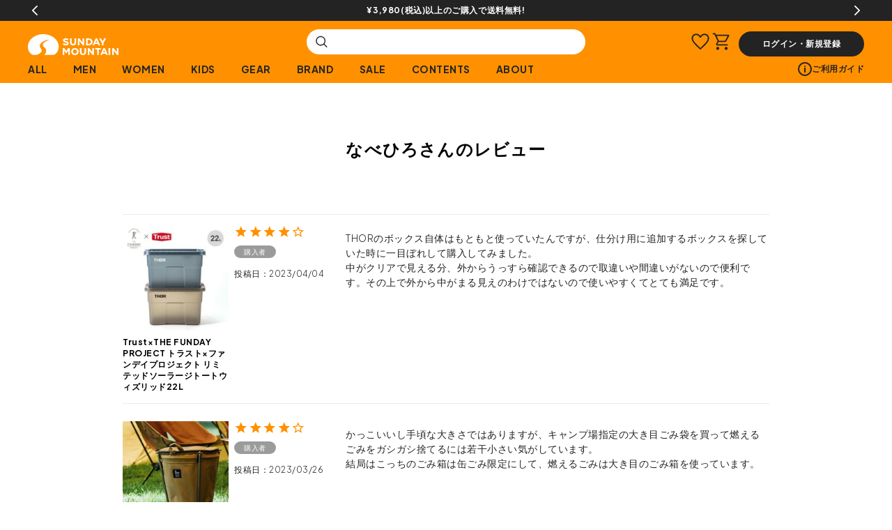

--- FILE ---
content_type: text/html;charset=UTF-8
request_url: https://www.sundaymountain.jp/p/reviews?reviewer=4836
body_size: 28373
content:
<!DOCTYPE html>
<html lang="ja"><head>
  <meta charset="UTF-8">
  
  <meta name="_csrf" content="6TE6kz-qa_ORcOhcyrS59taL1qH4eAXHoSMT73Zv7jS5-D1h3gMIpF3IWsa8R9po-ZmNk-bv-8CdTGbqxRAgjBVa2VLbmwQH">
  
  <title>なべひろさんのレビュー | SUNDAY MOUNTAIN｜サンデーマウンテン</title>
  <meta name="viewport" content="width=device-width">


    <meta name="description" content="お客様のレビュー SUNDAY MOUNTAIN｜サンデーマウンテン">
    <meta name="keywords" content="お客様のレビュー,SUNDAY MOUNTAIN｜サンデーマウンテン">
  
  <link rel="stylesheet" href="https://sundaymountain.itembox.design/system/fs_style.css?t=20251118042544">
  <link rel="stylesheet" href="https://sundaymountain.itembox.design/generate/theme9/fs_theme.css?t=20251118042544">
  <link rel="stylesheet" href="https://sundaymountain.itembox.design/generate/theme9/fs_original.css?t=20251118042544">
  
  <link rel="canonical" href="https://www.sundaymountain.jp/p/reviews">
  
  
  
  
  <script>
    window._FS=window._FS||{};_FS.val={"tiktok":{"enabled":false,"pixelCode":null},"recaptcha":{"enabled":false,"siteKey":null},"clientInfo":{"memberId":"guest","fullName":"ゲスト","lastName":"","firstName":"ゲスト","nickName":"ゲスト","stageId":"","stageName":"","subscribedToNewsletter":"false","loggedIn":"false","totalPoints":"","activePoints":"","pendingPoints":"","purchasePointExpiration":"","specialPointExpiration":"","specialPoints":"","pointRate":"","companyName":"","membershipCardNo":"","wishlist":"","prefecture":""},"enhancedEC":{"ga4Dimensions":{"userScope":{"login":"{@ member.logged_in @}","stage":"{@ member.stage_order @}"}},"amazonCheckoutName":"Amazon Pay","measurementId":"G-GS9PLVWGH7","trackingId":"UA-131178979-1","dimensions":{"dimension1":{"key":"log","value":"{@ member.logged_in @}"},"dimension2":{"key":"mem","value":"{@ member.stage_order @}"}}},"shopKey":"sundaymountain","device":"PC","cart":{"stayOnPage":false}};
  </script>
  
  <script src="/shop/js/webstore-nr.js?t=20251118042544"></script>
  <script src="/shop/js/webstore-vg.js?t=20251118042544"></script>
  
    <script src="//r2.future-shop.jp/fs.sundaymountain/pc/recommend.js"></script>
  
  
  
  
  
  
    <meta property="og:title" content="なべひろさんのレビュー | SUNDAY MOUNTAIN｜サンデーマウンテン">
    <meta property="og:type" content="website">
    <meta property="og:url" content="https://www.sundaymountain.jp/p/reviews?reviewer&#x3D;4836">
    <meta property="og:image" content="https://www.sundaymountain.jp/wp-content/uploads/2023/12/23fw_pc_ogp.png">
    <meta property="og:site_name" content="SUNDAY MOUNTAIN｜サンデーマウンテン">
    <meta property="og:description" content="お客様のレビュー SUNDAY MOUNTAIN｜サンデーマウンテン">
  
  
  
    <script type="text/javascript" >
      document.addEventListener('DOMContentLoaded', function() {
        _FS.CMATag('{"fs_member_id":"{@ member.id @}","fs_page_kind":"other"}')
      })
    </script>
  
  
  <!-- **OGPタグ（フリーパーツ）↓↓ -->
<meta property="og:title" content="なべひろさんのレビュー | SUNDAY MOUNTAIN｜サンデーマウンテン">
<meta property="og:type" content="">
<meta property="og:url" content="https://www.sundaymountain.jp/p/reviews?reviewer&#x3D;4836">
<meta property="og:image" content="">
<meta property="og:site_name" content="SUNDAY MOUNTAIN｜サンデーマウンテン">
<meta property="og:description" content="お客様のレビュー SUNDAY MOUNTAIN｜サンデーマウンテン">
<!-- **OGPタグ（フリーパーツ）↑↑ -->

<script src="https://ajax.googleapis.com/ajax/libs/jquery/2.1.4/jquery.min.js"></script>
<script async src="https://www.googletagmanager.com/gtag/js?id=G-GS9PLVWGH7"></script>

<script><!--
_FS.setTrackingTag('%3C%21--+Facebook+Pixel+Code+--%3E%0A%3Cscript%3E%0A++%21function%28f%2Cb%2Ce%2Cv%2Cn%2Ct%2Cs%29%0A++%7Bif%28f.fbq%29return%3Bn%3Df.fbq%3Dfunction%28%29%7Bn.callMethod%3F%0A++n.callMethod.apply%28n%2Carguments%29%3An.queue.push%28arguments%29%7D%3B%0A++if%28%21f._fbq%29f._fbq%3Dn%3Bn.push%3Dn%3Bn.loaded%3D%210%3Bn.version%3D%272.0%27%3B%0A++n.queue%3D%5B%5D%3Bt%3Db.createElement%28e%29%3Bt.async%3D%210%3B%0A++t.src%3Dv%3Bs%3Db.getElementsByTagName%28e%29%5B0%5D%3B%0A++s.parentNode.insertBefore%28t%2Cs%29%7D%28window%2C+document%2C%27script%27%2C%0A++%27https%3A%2F%2Fconnect.facebook.net%2Fen_US%2Ffbevents.js%27%29%3B%0A%0A++fbq%28%27init%27%2C+%271951464734963403%27%29%3B%0A++fbq%28%27track%27%2C+%27PageView%27%29%3B%0A%0A%3C%2Fscript%3E%0A%3Cnoscript%3E%3Cimg+height%3D%221%22+width%3D%221%22+style%3D%22display%3Anone%22%0A++src%3D%22https%3A%2F%2Fwww.facebook.com%2Ftr%3Fid%3D1951464734963403%26ev%3DPageView%26noscript%3D1%22%0A%2F%3E%3C%2Fnoscript%3E%0A%3C%21--+End+Facebook+Pixel+Code+--%3E%0A%3Cscript%3E%0A+var+totalAmount++%3D+%3B%0A%3C%2Fscript%3E%0A%0A%0A%3C%21--+Google+Tag+Manager+--%3E%0A%3Cscript%3E%28function%28w%2Cd%2Cs%2Cl%2Ci%29%7Bw%5Bl%5D%3Dw%5Bl%5D%7C%7C%5B%5D%3Bw%5Bl%5D.push%28%7B%27gtm.start%27%3A%0Anew+Date%28%29.getTime%28%29%2Cevent%3A%27gtm.js%27%7D%29%3Bvar+f%3Dd.getElementsByTagName%28s%29%5B0%5D%2C%0Aj%3Dd.createElement%28s%29%2Cdl%3Dl%21%3D%27dataLayer%27%3F%27%26l%3D%27%2Bl%3A%27%27%3Bj.async%3Dtrue%3Bj.src%3D%0A%27https%3A%2F%2Fwww.googletagmanager.com%2Fgtm.js%3Fid%3D%27%2Bi%2Bdl%3Bf.parentNode.insertBefore%28j%2Cf%29%3B%0A%7D%29%28window%2Cdocument%2C%27script%27%2C%27dataLayer%27%2C%27GTM-MF3CRNP%27%29%3B%3C%2Fscript%3E%0A%3C%21--+End+Google+Tag+Manager+--%3E%0A%3Cscript+async+src%3D%22https%3A%2F%2Fs.yimg.jp%2Fimages%2Flisting%2Ftool%2Fcv%2Fytag.js%22%3E%3C%2Fscript%3E%0D%0A%3Cscript%3E%0D%0Awindow.yjDataLayer+%3D+window.yjDataLayer+%7C%7C+%5B%5D%3B%0D%0Afunction+ytag%28%29+%7B+yjDataLayer.push%28arguments%29%3B+%7D%0D%0Aytag%28%7B%22type%22%3A%22ycl_cookie%22%7D%29%3B%0D%0A%3C%2Fscript%3E%0A%3C%21--+LINE+Tag+Base+Code+--%3E%0A%3C%21--+Do+Not+Modify+--%3E%0A%3Cscript%3E%0A%28function%28g%2Cd%2Co%29%7B%0A++g._ltq%3Dg._ltq%7C%7C%5B%5D%3Bg._lt%3Dg._lt%7C%7Cfunction%28%29%7Bg._ltq.push%28arguments%29%7D%3B%0A++var+h%3Dlocation.protocol%3D%3D%3D%27https%3A%27%3F%27https%3A%2F%2Fd.line-scdn.net%27%3A%27http%3A%2F%2Fd.line-cdn.net%27%3B%0A++var+s%3Dd.createElement%28%27script%27%29%3Bs.async%3D1%3B%0A++s.src%3Do%7C%7Ch%2B%27%2Fn%2Fline_tag%2Fpublic%2Frelease%2Fv1%2Flt.js%27%3B%0A++var+t%3Dd.getElementsByTagName%28%27script%27%29%5B0%5D%3Bt.parentNode.insertBefore%28s%2Ct%29%3B%0A++++%7D%29%28window%2C+document%29%3B%0A_lt%28%27init%27%2C+%7B%0A++customerType%3A+%27account%27%2C%0A++tagId%3A+%2764a031d9-eef8-4747-b438-3c56da391628%27%0A%7D%29%3B%0A_lt%28%27send%27%2C+%27pv%27%2C+%5B%2764a031d9-eef8-4747-b438-3c56da391628%27%5D%29%3B%0A%3C%2Fscript%3E%0A%3Cnoscript%3E%0A++%3Cimg+height%3D%221%22+width%3D%221%22+style%3D%22display%3Anone%22%0A+++++++src%3D%22https%3A%2F%2Ftr.line.me%2Ftag.gif%3Fc_t%3Dlap%26t_id%3D64a031d9-eef8-4747-b438-3c56da391628%26e%3Dpv%26noscript%3D1%22+%2F%3E%0A%3C%2Fnoscript%3E%0A%3C%21--+End+LINE+Tag+Base+Code+--%3E%0A%0A%3Cscript%3E%0A%28function+%28w%2Cd%2Cdn%2Ct%29%7Bw%5Bdn%5D%3Dw%5Bdn%5D%7C%7C%5B%5D%3Bw%5Bdn%5D.push%28%7BeventType%3A%27init%27%2Cvalue%3At%2Cdc%3A%27asia%27%7D%29%3B%0Avar+f%3Dd.getElementsByTagName%28%27script%27%29%5B0%5D%2Cc%3Dd.createElement%28%27script%27%29%3B%0Ac.async%3Dtrue%3Bc.src%3D%27https%3A%2F%2Ftags.creativecdn.com%2FmWS1qPCPTwiMJRxHxuGg.js%27%3B%0Af.parentNode.insertBefore%28c%2Cf%29%3B%7D%29%28window%2Cdocument%2C%27rtbhEvents%27%2C%27mWS1qPCPTwiMJRxHxuGg%27%29%3B%0A%3C%2Fscript%3E%0A%3Cscript+type%3D%22text%2Fjavascript%22%3E%0Awindow.tr%3Dwindow.tr%7C%7Cfunction%28%29%7Btr.q%3D%5B%5D%3Btr.q.push%28arguments%29%7D%3B%0Awindow.sendTrack+%3D+window.sendTrack+%7C%7C+function%28obj%2Cevent%29+%7B%0Aobj%5B%22sendId%22%5D+%3D+%22sundaymountain.jp%22%3B%0Atr.tr_obj%3Dobj%3Btr%28%22send%22%2Cevent%29%3Btracking%28%29%3B%7D%3C%2Fscript%3E%0A%3Cscript+src%3D%22%2F%2Fc.k-crm.jp%2Ftracking.js%22%3E%3C%2Fscript%3E%0A%3Cscript+type%3D%22text%2Fjavascript%22%3E%0Avar+trackBody%3D+%5B%5D%3B%0AtrackBody%5B%22userId%22%5D+%3D%22%7B%40+member.id+%40%7D%22%3B%0AsendTrack%28trackBody%2C%22normal%22%29%3B%0A%3C%2Fscript%3E%0A%3Cscript+type%3D%22text%2Fjavascript%22%3E%0A+++++++++window.customer_id+%3D+%22%7B%40+member.id+%40%7D%22%0A+%3C%2Fscript%3E%0A%3Cmeta+name%3D%22google-site-verification%22+content%3D%22k1cnQT2JCiRwRT9ZbbXTqHoMM4Ql3sksihKfsSgLU6s%22+%2F%3E');
--></script>
</head>
<body class="fs-body-reviews-reviewer" id="fs_ReviewsByCustomer">
<script><!--
_FS.setTrackingTag('%3C%21--+Google+Tag+Manager+%28noscript%29+--%3E%0D%0A%3Cnoscript%3E%3Ciframe+src%3D%22https%3A%2F%2Fwww.googletagmanager.com%2Fns.html%3Fid%3DGTM-MF3CRNP%22%0D%0Aheight%3D%220%22+width%3D%220%22+style%3D%22display%3Anone%3Bvisibility%3Ahidden%22%3E%3C%2Fiframe%3E%3C%2Fnoscript%3E%0D%0A%3C%21--+End+Google+Tag+Manager+%28noscript%29+--%3E');
--></script>
<div class="fs-l-page">
<link rel="preconnect" href="https://fonts.gstatic.com">
<link href="https://fonts.googleapis.com/css2?family=Barlow&display=swap" rel="stylesheet">
<link href="https://fonts.googleapis.com/css2?family=Plus+Jakarta+Sans:ital,wght@0,200..800;1,200..800&display=swap" rel="stylesheet">

<link rel="stylesheet" href="https://sundaymountain.net/sundaymountain/assets/css/re-style.css?1s11">
<link rel="stylesheet" href="https://sundaymountain.net/sundaymountain/assets/css/re-item.css?1110">
<link rel="stylesheet" href="https://sundaymountain.net/sundaymountain/assets/css/re-search.css?0106">
<link rel="stylesheet" href="https://sundaymountain.net/sundaymountain/assets/css/add-style.css?202ddsd110d09-1">
<link rel="preconnect" href="https://fonts.googleapis.com">
<link rel="preconnect" href="https://fonts.gstatic.com" crossorigin>
<link href="https://fonts.googleapis.com/css2?family=Zen+Kaku+Gothic+New:wght@400;500;700;900&display=swap" rel="stylesheet">
<link href="https://fonts.googleapis.com/css2?family=Plus+Jakarta+Sans:ital,wght@0,200..800;1,200..800&display=swap" rel="stylesheet">



 <header class="p-header js-header-scroll is-page under">
    <div class="p-header-bl">
<!--<div class="campaign-bnr">
<div class="pc"><a href="https://www.sundaymountain.jp/f/sale"><img src="https://sundaymountain.itembox.design/item/assets/images/halloween_bnr-pc4.png"></a></div>
<div class="sp"><a href="https://www.sundaymountain.jp/f/sale"><img src="https://sundaymountain.itembox.design/item/assets/images/halloween_bnrsp2.png"></a></div>
</div>
-->
      <div class="p-header-slider">
          <div class="container">
            <div class="p-header-slider__wrap js-header-slider">

              <div class="p-header-slider__item">
                <div class="box">
                  <a href="https://www.sundaymountain.jp/f/info#info2" style="text-decoration:underline; text-decoration-color: #ffffff;"><font color="#ffffff">
                    <p class="txt">【大雪の影響による遅延ご案内】
</p>
                    </font>
                  </a>
                </div>
              </div>

              <div class="p-header-slider__item">
                <div class="box">
                  <p class="txt">¥3,980(税込)以上のご購入で送料無料!</p>
                </div>
              </div>

              <div class="p-header-slider__item">
                <div class="box">
                  <p class="txt">13時までのご注文で即日発送(営業日に限ります)</p>
                </div>
              </div>

              <div class="p-header-slider__item">
                <div class="box">
                  <a href="https://www.sundaymountain.jp/f/info#info1" style="text-decoration:underline; text-decoration-color: #ffffff;"><font color="#ffffff">
                    <p class="txt">【会員限定】交換送料片道無料サービス</p>
                    </font>
                  </a>
                </div>
              </div>

              <div class="p-header-slider__item">
                <div class="box">
                  <p class="txt">購入商品[¥2,000(税込)以上]のレビュー投稿で300ptプレゼント!</p>
                </div>
              </div>

              <!--div class="p-header-slider__item">
                <div class="box">
                  <p class="txt">アプリでお得なクーポンやキャンペーン情報が受け取れます</p>
                </div>
              </div-->
              
              <div class="p-header-slider__item">
                <div class="box">
                  <p class="txt">当店での取扱商品は全て正規品です</p>
                </div>
              </div>
              
            </div>
          </div>
      </div>

    </div>
      <style>
.logout.my-false { display: none; }
.login.my-true { display: none; }
.regist.my-true { display: none; }
</style> 

 <div class="p-header__main">
        <div class="container">
        <div class="p-header-top">
      <h1 class="p-header-top__item --logo">
          <a href="https://www.sundaymountain.jp/">
              <img src="https://sundaymountain.itembox.design/item/assets/images/logo.svg" alt="sunday mountain">
          </a>
      </h1>

 <div class="p-header-top__item --search p-header-search js-show-keyword js-reset-text">


<!--PC用検索窓-->

        <form action="/f/search" method="get" id="headerSearch" class="p-header-search__field">
    <input type="text" name="q" maxlength="1000" class="p-header-search__input">
    <input type="hidden" name="p" value="1">
    <input type="hidden" name="c" value="40">
    <input type="hidden" name="o" value="additional_sort7:desc, additional_sort5:desc, additional_sort1:desc, additional_sort2:desc, wordweight:desc, sort:asc">
    <input type="hidden" name="g" value="y">
    <input type="hidden" name="r" value="stock:stock0001" />
    <input type="hidden" name="charset" value="UTF-8">
<button type="submit" class="p-header-search__button"></button>
    <!--button class="p-header-search__button"></button-->
    <span class="close-icon"></span>
</form>

    <div class="close-keyword"></div>
      </div>

<div class="p-header-top__item p-header-btn">
          <!--div class="p-header-btn__item show-sp --icon --search js-show-keyword-02">
              <img src="https://sundaymountain.itembox.design/item/assets/images/icon_search.svg" alt="">
          </div-->
  
          <a href="https://www.sundaymountain.jp/my/wishlist" class="p-header-btn__item --icon">
               <svg width="30" height="30" viewBox="0 0 30 30" fill="none" xmlns="http://www.w3.org/2000/svg">
                  <path d="M15 26.2188L13.7187 25.0625C11.5152 23.0391 9.69354 21.2937 8.25362 19.8262C6.81371 18.3587 5.66667 17.0469 4.8125 15.8906C3.95833 14.7344 3.35937 13.6875 3.01562 12.75C2.67187 11.8125 2.5 10.8646 2.5 9.90625C2.5 8.02802 3.13021 6.45951 4.39062 5.20072C5.65104 3.94191 7.20833 3.3125 9.0625 3.3125C10.25 3.3125 11.349 3.59375 12.3594 4.15625C13.3698 4.71875 14.25 5.53125 15 6.59375C15.875 5.46875 16.8021 4.64062 17.7812 4.10938C18.7604 3.57812 19.8125 3.3125 20.9375 3.3125C22.7917 3.3125 24.349 3.94191 25.6094 5.20072C26.8698 6.45951 27.5 8.02802 27.5 9.90625C27.5 10.8646 27.3281 11.8125 26.9844 12.75C26.6406 13.6875 26.0417 14.7344 25.1875 15.8906C24.3333 17.0469 23.1863 18.3587 21.7464 19.8262C20.3065 21.2937 18.4847 23.0391 16.2812 25.0625L15 26.2188ZM15 23.75C17.1091 21.8126 18.8447 20.1512 20.2068 18.7657C21.5689 17.3802 22.651 16.1667 23.4531 15.125C24.2552 14.0833 24.8177 13.1548 25.1406 12.3395C25.4635 11.5242 25.625 10.7146 25.625 9.91078C25.625 8.53276 25.1875 7.40104 24.3125 6.51562C23.4375 5.63021 22.3148 5.1875 20.9445 5.1875C19.8711 5.1875 18.8776 5.51562 17.9641 6.17188C17.0505 6.82812 16.3125 7.75 15.75 8.9375H14.2187C13.6771 7.77083 12.9495 6.85417 12.0359 6.1875C11.1224 5.52083 10.1289 5.1875 9.05547 5.1875C7.68516 5.1875 6.5625 5.63021 5.6875 6.51562C4.8125 7.40104 4.375 8.53454 4.375 9.91612C4.375 10.722 4.53646 11.5365 4.85937 12.3594C5.18229 13.1823 5.74479 14.1198 6.54687 15.1719C7.34896 16.224 8.4375 17.4375 9.8125 18.8125C11.1875 20.1875 12.9167 21.8333 15 23.75Z" fill="#232323" />
                  </svg>
          </a>

          <a href="https://www.sundaymountain.jp/p/cart" class="p-header-btn__item --icon">
                <svg width="31" height="30" viewBox="0 0 31 30" fill="none" xmlns="http://www.w3.org/2000/svg">
                  <path d="M10.2121 27.4688C9.59154 27.4688 9.0625 27.2478 8.625 26.8059C8.1875 26.3639 7.96875 25.8327 7.96875 25.2121C7.96875 24.5915 8.18971 24.0625 8.63162 23.625C9.07356 23.1875 9.60481 22.9688 10.2254 22.9688C10.846 22.9688 11.375 23.1897 11.8125 23.6316C12.25 24.0736 12.4687 24.6048 12.4687 25.2254C12.4687 25.846 12.2478 26.375 11.8059 26.8125C11.3639 27.25 10.8327 27.4688 10.2121 27.4688ZM22.7121 27.4688C22.0915 27.4688 21.5625 27.2478 21.125 26.8059C20.6875 26.3639 20.4687 25.8327 20.4687 25.2121C20.4687 24.5915 20.6897 24.0625 21.1316 23.625C21.5736 23.1875 22.1048 22.9688 22.7254 22.9688C23.346 22.9688 23.875 23.1897 24.3125 23.6316C24.75 24.0736 24.9687 24.6048 24.9687 25.2254C24.9687 25.846 24.7478 26.375 24.3059 26.8125C23.8639 27.25 23.3327 27.4688 22.7121 27.4688ZM8.59375 6.84375L12.0312 13.9688H21.0312L24.9375 6.84375H8.59375ZM7.65625 4.96875H26.0648C26.5432 4.96875 26.9072 5.1875 27.1568 5.625C27.4064 6.0625 27.4062 6.5 27.1562 6.9375L22.9375 14.5312C22.7083 14.9271 22.4108 15.2448 22.045 15.4844C21.6792 15.724 21.2788 15.8438 20.8437 15.8438H11.375L9.625 19.0938H24.9687V20.9688H9.90625C9.03125 20.9688 8.40104 20.6771 8.01562 20.0938C7.63021 19.5104 7.63542 18.8542 8.03125 18.125L10.0312 14.4375L5.28125 4.375H2.84375V2.5H6.5L7.65625 4.96875Z" fill="#232323" />
                  </svg>
<span class="fs-p-cartItemNumber fs-client-cart-count fs-clientInfo is-ready fs-client-cart-count--0">0</span>
          </a>
<div class="fs-clientInfo">
    <a href="https://www.sundaymountain.jp/p/login" class="p-header-btn__item --txt is-login logout my-{@ member.logged_in @}">
              <span class="login">
                ログイン・新規登録
              </span>
            </a>
     <a href="https://www.sundaymountain.jp/p/login" class="p-header-btn__item --txt login my-{@ member.logged_in @}">
              <span class="login">ログイン・新規登録</span>
          </a>
</div>

  <div class="hamburger-box js-show-menu">
              <div class="hamburger-inner"></div>
          </div>
      </div>
  </div>
          <div class="p-header-bottom">
              <div class="p-header-bottom__close js-close-menu">
              </div>
              <div class="p-header-bottom__logo">
              <img src="https://sundaymountain.itembox.design/item/assets/images/logo.svg" alt="sunday mountain">
              </div>
              <div class="p-header-bottom__login">
              <a href="https://www.sundaymountain.jp/p/login" class="item login">ログイン</a>
              <a href="https://www.sundaymountain.jp/p/register" class="item regis">新規会員登録</a>
              </div>

 <ul class="p-header-menu js-menu-sub">
              <li class="p-header-menu__item">
                  <a class="p-header-menu__anchor" href="https://www.sundaymountain.jp/f/search?q=&p=1&c=40&o=additional_sort7%3Adesc%2C%20additional_sort5%3Adesc%2C%20additional_sort1%3Adesc%2C%20additional_sort2%3Adesc%2C%20wordweight%3Adesc%2C%20sort%3Aasc&r=stock%3Astock0001&ro=&g=y&charset=UTF-8">ALL </a>
              </li>
             <li class="p-header-menu__item has-sub">
<a href="/f/search?q=&p=1&c=40&o=additional_sort5%3Adesc%2C%20additional_sort1%3Adesc%2C%20additional_sort7%3Adesc%2C%20additional_sort5%3Adesc%2C%20additional_sort1%3Adesc%2C%20additional_sort2%3Adesc%2C%20wordweight%3Adesc%2C%20sort%3Aasc&r=gender%3A%E3%83%A1%E3%83%B3%E3%82%BA%2Cstock%3Astock0001&ro=&g=y&charset=UTF-8" class="p-header-menu__anchor u-pc">MEN</a>
                  <span class="p-header-menu__anchor u-sp">MEN</span>
                  <div class="p-menu-sub">
                  <div class="container">
                      <div class="p-menu-col js-show-sub-col">
                      <div class="p-menu-col__item show-sp">
                        <a href="https://www.sundaymountain.jp/f/search?q=&p=1&c=40&o=additional_sort7%3Adesc%2C%20additional_sort5%3Adesc%2C%20additional_sort1%3Adesc%2C%20additional_sort2%3Adesc%2C%20wordweight%3Adesc%2C%20sort%3Aasc&r=gender%3A%E3%83%A1%E3%83%B3%E3%82%BA%2Cstock%3Astock0001&ro=&g=y&charset=UTF-8&utm_source=header&utm_medium=mens&utm_campaign=all" class="spd">
                          <p class="p-menu-col__ttl">すべて</p></a>
                      </div>
                      <div class="p-menu-col__item has-sub">
                          <a href="https://www.sundaymountain.jp/f/search?q=&p=1&c=40&o=additional_sort7%3Adesc%2C%20additional_sort5%3Adesc%2C%20additional_sort1%3Adesc%2C%20additional_sort2%3Adesc%2C%20wordweight%3Adesc%2C%20sort%3Aasc&r=gender%3A%E3%83%A1%E3%83%B3%E3%82%BA%2Cstock%3Astock0001%2Cwear%3A%E3%82%A2%E3%82%A6%E3%82%BF%E3%83%BC&ro=&g=y&charset=UTF-8&utm_source=header&utm_medium=mens&utm_campaign=outer_all" class="pcd"><p class="p-menu-col__ttl">アウター</p></a>
<p class="p-menu-col__ttl spd">アウター</p>

                          <ul class="p-menu-col__list">
<li class="item"><a href="https://www.sundaymountain.jp/f/search?q=&p=1&c=40&o=additional_sort7%3Adesc%2C%20additional_sort5%3Adesc%2C%20additional_sort1%3Adesc%2C%20additional_sort2%3Adesc%2C%20wordweight%3Adesc%2C%20sort%3Aasc&r=gender%3A%E3%83%A1%E3%83%B3%E3%82%BA%2Cstock%3Astock0001%2Cwear%3A%E3%82%A2%E3%82%A6%E3%82%BF%E3%83%BC&ro=&g=y&charset=UTF-8&utm_source=header&utm_medium=mens&utm_campaign=outer_all" class="spd">すべて</a></li>
                          <li class="item"><a href="https://www.sundaymountain.jp/f/search?q=&p=1&c=40&o=additional_sort7%3Adesc%2C%20additional_sort5%3Adesc%2C%20additional_sort1%3Adesc%2C%20additional_sort2%3Adesc%2C%20score%3Adesc%2C%20sort%3Adesc&r=gender%3A%E3%83%A1%E3%83%B3%E3%82%BA%2Cstock%3Astock0000%2Cstock%3Astock0001%2Cwear%3A%E3%82%A2%E3%82%A6%E3%82%BF%E3%83%BC%3Eouter%3A%E3%83%8F%E3%83%BC%E3%83%89%E3%82%B7%E3%82%A7%E3%83%AB&ro=&g=y&charset=UTF-8&utm_source=header&utm_medium=mens&utm_campaign=outer_hardshell">ハードシェル</a></li>
                          <li class="item"><a href="https://www.sundaymountain.jp/f/search?q=&p=1&c=40&o=additional_sort7%3Adesc%2C%20additional_sort5%3Adesc%2C%20additional_sort1%3Adesc%2C%20additional_sort2%3Adesc%2C%20score%3Adesc%2C%20sort%3Adesc&r=gender%3A%E3%83%A1%E3%83%B3%E3%82%BA%2Cstock%3Astock0000%2Cstock%3Astock0001%2Cwear%3A%E3%82%A2%E3%82%A6%E3%82%BF%E3%83%BC%3Eouter%3A%E3%82%BD%E3%83%95%E3%83%88%E3%82%B7%E3%82%A7%E3%83%AB&ro=&g=y&charset=UTF-8&utm_source=header&utm_medium=mens&utm_campaign=outer_softshell">ソフトシェル</a></li>
                          <li class="item"><a href="https://www.sundaymountain.jp/f/search?q=&p=1&c=40&o=additional_sort7%3Adesc%2C%20additional_sort5%3Adesc%2C%20additional_sort1%3Adesc%2C%20additional_sort2%3Adesc%2C%20score%3Adesc%2C%20sort%3Adesc&r=gender%3A%E3%83%A1%E3%83%B3%E3%82%BA%2Cstock%3Astock0000%2Cstock%3Astock0001%2Cwear%3A%E3%82%A2%E3%82%A6%E3%82%BF%E3%83%BC%3Eouter%3A%E3%82%A6%E3%82%A3%E3%83%B3%E3%83%89%E3%82%B7%E3%82%A7%E3%83%AB&ro=&g=y&charset=UTF-8&utm_source=header&utm_medium=mens&utm_campaign=outer_windshell">ウインドシェル</a></li>
                          <li class="item"><a href="https://www.sundaymountain.jp/f/search?q=&p=1&c=40&o=additional_sort7%3Adesc%2C%20additional_sort5%3Adesc%2C%20additional_sort1%3Adesc%2C%20additional_sort2%3Adesc%2C%20score%3Adesc%2C%20sort%3Adesc&r=gender%3A%E3%83%A1%E3%83%B3%E3%82%BA%2Cstock%3Astock0000%2Cstock%3Astock0001%2Cwear%3A%E3%82%A2%E3%82%A6%E3%82%BF%E3%83%BC%3Eouter%3A%E3%82%B8%E3%83%A3%E3%82%B1%E3%83%83%E3%83%88%E3%83%BB%E3%82%B3%E3%83%BC%E3%83%88&ro=&g=y&charset=UTF-8&utm_source=header&utm_medium=mens&utm_campaign=outer_jacket_coat">ジャケット・コート</a></li>
                          <li class="item"><a href="https://www.sundaymountain.jp/f/search?q=&p=1&c=40&o=additional_sort7%3Adesc%2C%20additional_sort5%3Adesc%2C%20additional_sort1%3Adesc%2C%20additional_sort2%3Adesc%2C%20score%3Adesc%2C%20sort%3Adesc&r=gender%3A%E3%83%A1%E3%83%B3%E3%82%BA%2Cstock%3Astock0000%2Cstock%3Astock0001%2Cwear%3A%E3%82%A2%E3%82%A6%E3%82%BF%E3%83%BC%3Eouter%3A%E3%83%80%E3%82%A6%E3%83%B3%E3%82%A6%E3%82%A7%E3%82%A2&ro=&g=y&charset=UTF-8&utm_source=header&utm_medium=mens&utm_campaign=outer_downwear">ダウンウェア</a></li>
                          <li class="item"><a href="https://www.sundaymountain.jp/f/search?q=&p=1&c=40&o=additional_sort7%3Adesc%2C%20additional_sort5%3Adesc%2C%20additional_sort1%3Adesc%2C%20additional_sort2%3Adesc%2C%20score%3Adesc%2C%20sort%3Adesc&r=gender%3A%E3%83%A1%E3%83%B3%E3%82%BA%2Cstock%3Astock0000%2Cstock%3Astock0001%2Cwear%3A%E3%82%A2%E3%82%A6%E3%82%BF%E3%83%BC%3Eouter%3A%E3%83%AC%E3%82%A4%E3%83%B3%E3%82%A6%E3%82%A7%E3%82%A2&ro=&g=y&charset=UTF-8&utm_source=header&utm_medium=mens&utm_campaign=outer_rainwear">レインウェア</a></li>
                          </ul>
                      </div>
                      <div class="p-menu-col__item has-sub">
                         <a href="https://www.sundaymountain.jp/f/search?q=&p=1&c=40&o=additional_sort7%3Adesc%2C%20additional_sort5%3Adesc%2C%20additional_sort1%3Adesc%2C%20additional_sort2%3Adesc%2C%20wordweight%3Adesc%2C%20sort%3Aasc&r=gender%3A%E3%83%A1%E3%83%B3%E3%82%BA%2Cstock%3Astock0001%2Cwear%3A%E3%83%88%E3%83%83%E3%83%97%E3%82%B9&ro=&g=y&charset=UTF-8&utm_source=header&utm_medium=mens&utm_campaign=tops_all" class="pcd"> <p class="p-menu-col__ttl">トップス</p></a>
<p class="p-menu-col__ttl spd">トップス</p>

                          <ul class="p-menu-col__list">
							 <li class="item"><a href="https://www.sundaymountain.jp/f/search?q=&p=1&c=40&o=additional_sort7%3Adesc%2C%20additional_sort5%3Adesc%2C%20additional_sort1%3Adesc%2C%20additional_sort2%3Adesc%2C%20wordweight%3Adesc%2C%20sort%3Aasc&r=gender%3A%E3%83%A1%E3%83%B3%E3%82%BA%2Cstock%3Astock0001%2Cwear%3A%E3%83%88%E3%83%83%E3%83%97%E3%82%B9&ro=&g=y&charset=UTF-8&utm_source=header&utm_medium=mens&utm_campaign=tops_all"  class="spd">すべて</a></li>
                          <li class="item"><a href="https://www.sundaymountain.jp/f/search?q=&p=1&c=40&o=additional_sort7%3Adesc%2C%20additional_sort5%3Adesc%2C%20additional_sort1%3Adesc%2C%20additional_sort2%3Adesc%2C%20score%3Adesc%2C%20sort%3Adesc&r=gender%3A%E3%83%A1%E3%83%B3%E3%82%BA%2Cstock%3Astock0000%2Cstock%3Astock0001%2Cwear%3A%E3%83%88%E3%83%83%E3%83%97%E3%82%B9%3Etops%3AT%E3%82%B7%E3%83%A3%E3%83%84&ro=&g=y&charset=UTF-8&utm_source=header&utm_medium=mens&utm_campaign=tops_t_shirt">Tシャツ</a></li>
                          <li class="item"><a href="https://www.sundaymountain.jp/f/search?q=&p=1&c=40&o=additional_sort7%3Adesc%2C%20additional_sort5%3Adesc%2C%20additional_sort1%3Adesc%2C%20additional_sort2%3Adesc%2C%20score%3Adesc%2C%20sort%3Adesc&r=gender%3A%E3%83%A1%E3%83%B3%E3%82%BA%2Cstock%3Astock0000%2Cstock%3Astock0001%2Cwear%3A%E3%83%88%E3%83%83%E3%83%97%E3%82%B9%3Etops%3A%E3%82%B7%E3%83%A3%E3%83%84%E3%83%BB%E3%83%9D%E3%83%AD%E3%82%B7%E3%83%A3%E3%83%84&ro=&g=y&charset=UTF-8&utm_source=header&utm_medium=mens&utm_campaign=tops_shirt">シャツ・ポロシャツ</a></li>
                          <li class="item"><a href="https://www.sundaymountain.jp/f/search?q=&p=1&c=40&o=additional_sort7%3Adesc%2C%20additional_sort5%3Adesc%2C%20additional_sort1%3Adesc%2C%20additional_sort2%3Adesc%2C%20score%3Adesc%2C%20sort%3Adesc&r=gender%3A%E3%83%A1%E3%83%B3%E3%82%BA%2Cstock%3Astock0000%2Cstock%3Astock0001%2Cwear%3A%E3%83%88%E3%83%83%E3%83%97%E3%82%B9%3Etops%3A%E3%83%95%E3%83%AA%E3%83%BC%E3%82%B9&ro=&g=y&charset=UTF-8&utm_source=header&utm_medium=mens&utm_campaign=tops_fleece">フリース</a></li>
                          <li class="item"><a href="https://www.sundaymountain.jp/f/search?q=&p=1&c=40&o=additional_sort7%3Adesc%2C%20additional_sort5%3Adesc%2C%20additional_sort1%3Adesc%2C%20additional_sort2%3Adesc%2C%20score%3Adesc%2C%20sort%3Adesc&r=gender%3A%E3%83%A1%E3%83%B3%E3%82%BA%2Cstock%3Astock0000%2Cstock%3Astock0001%2Cwear%3A%E3%83%88%E3%83%83%E3%83%97%E3%82%B9%3Etops%3A%E4%B8%AD%E7%B6%BF%E3%83%BB%E3%82%A4%E3%83%B3%E3%82%B5%E3%83%AC%E3%83%BC%E3%82%B7%E3%83%A7%E3%83%B3&ro=&g=y&charset=UTF-8&utm_source=header&utm_medium=mens&utm_campaign=tops_insulation">中綿・インサレーション</a></li>
                          <li class="item"><a href="https://www.sundaymountain.jp/f/search?q=&p=1&c=40&o=additional_sort7%3Adesc%2C%20additional_sort5%3Adesc%2C%20additional_sort1%3Adesc%2C%20additional_sort2%3Adesc%2C%20score%3Adesc%2C%20sort%3Adesc&r=gender%3A%E3%83%A1%E3%83%B3%E3%82%BA%2Cstock%3Astock0000%2Cstock%3Astock0001%2Cwear%3A%E3%83%88%E3%83%83%E3%83%97%E3%82%B9%3Etops%3A%E3%82%AB%E3%83%BC%E3%83%87%E3%82%A3%E3%82%AC%E3%83%B3%E3%83%BB%E3%83%99%E3%82%B9%E3%83%88&ro=&g=y&charset=UTF-8&utm_source=header&utm_medium=mens&utm_campaign=tops_cardigan">カーディガン・ベスト</a></li>
                          <li class="item"><a href="https://www.sundaymountain.jp/f/search?q=&p=1&c=40&o=additional_sort7%3Adesc%2C%20additional_sort5%3Adesc%2C%20additional_sort1%3Adesc%2C%20additional_sort2%3Adesc%2C%20score%3Adesc%2C%20sort%3Adesc&r=gender%3A%E3%83%A1%E3%83%B3%E3%82%BA%2Cstock%3Astock0000%2Cstock%3Astock0001%2Cwear%3A%E3%83%88%E3%83%83%E3%83%97%E3%82%B9%3Etops%3A%E3%83%91%E3%83%BC%E3%82%AB%E3%83%BC%E3%83%BB%E3%82%B9%E3%82%A6%E3%82%A7%E3%83%83%E3%83%88&ro=&g=y&charset=UTF-8&utm_source=header&utm_medium=mens&utm_campaign=tops_sweatshirt">パーカー・スウェット</a></li>
                          <li class="item"><a href="https://www.sundaymountain.jp/f/search?q=&p=1&c=40&o=additional_sort7%3Adesc%2C%20additional_sort5%3Adesc%2C%20additional_sort1%3Adesc%2C%20additional_sort2%3Adesc%2C%20score%3Adesc%2C%20sort%3Adesc&r=gender%3A%E3%83%A1%E3%83%B3%E3%82%BA%2Cstock%3Astock0000%2Cstock%3Astock0001%2Cwear%3A%E3%83%88%E3%83%83%E3%83%97%E3%82%B9%3Etops%3A%E3%83%8B%E3%83%83%E3%83%88%E3%83%BB%E3%82%BB%E3%83%BC%E3%82%BF%E3%83%BC&ro=&g=y&charset=UTF-8&utm_source=header&utm_medium=mens&utm_campaign=tops_knit_sweater">ニット・セーター</a></li>
                          <li class="item"><a href="https://www.sundaymountain.jp/f/search?q=&p=1&c=40&o=additional_sort7%3Adesc%2C%20additional_sort5%3Adesc%2C%20additional_sort1%3Adesc%2C%20additional_sort2%3Adesc%2C%20score%3Adesc%2C%20sort%3Adesc&r=gender%3A%E3%83%A1%E3%83%B3%E3%82%BA%2Cstock%3Astock0000%2Cstock%3Astock0001%2Cwear%3A%E3%83%88%E3%83%83%E3%83%97%E3%82%B9%3Etops%3A%E3%82%AA%E3%83%BC%E3%83%AB%E3%82%A4%E3%83%B3%E3%83%AF%E3%83%B3&ro=&g=y&charset=UTF-8&utm_source=header&utm_medium=mens&utm_campaign=tops_all_in_one">オールインワン</a></li>
                          <li class="item"><a href="https://www.sundaymountain.jp/f/search?q=&p=1&c=40&o=additional_sort7%3Adesc%2C%20additional_sort5%3Adesc%2C%20additional_sort1%3Adesc%2C%20additional_sort2%3Adesc%2C%20score%3Adesc%2C%20sort%3Adesc&r=gender%3A%E3%83%A1%E3%83%B3%E3%82%BA%2Cstock%3Astock0000%2Cstock%3Astock0001%2Cwear%3A%E3%83%88%E3%83%83%E3%83%97%E3%82%B9%3Etops%3A%E3%82%A2%E3%83%B3%E3%83%80%E3%83%BC%E3%82%A6%E3%82%A7%E3%82%A2&ro=&g=y&charset=UTF-8&utm_source=header&utm_medium=mens&utm_campaign=tops_under_wear">アンダーウェア</a></li>
                          </ul>
                      </div>
                      <div class="p-menu-col__item has-sub">
                          <a href="https://www.sundaymountain.jp/f/search?q=&p=1&c=40&o=additional_sort7%3Adesc%2C%20additional_sort5%3Adesc%2C%20additional_sort1%3Adesc%2C%20additional_sort2%3Adesc%2C%20wordweight%3Adesc%2C%20sort%3Aasc&r=gender%3A%E3%83%A1%E3%83%B3%E3%82%BA%2Cstock%3Astock0001%2Cwear%3A%E3%83%9C%E3%83%88%E3%83%A0%E3%82%B9&ro=&g=y&charset=UTF-8&utm_source=header&utm_medium=mens&utm_campaign=bottoms_all" class="pcd"><p class="p-menu-col__ttl">ボトムス</p></a>
						   <p class="p-menu-col__ttl spd">ボトムス</p>

                          <ul class="p-menu-col__list">
							  <li class="item"><a href="https://www.sundaymountain.jp/f/search?q=&p=1&c=40&o=additional_sort7%3Adesc%2C%20additional_sort5%3Adesc%2C%20additional_sort1%3Adesc%2C%20additional_sort2%3Adesc%2C%20wordweight%3Adesc%2C%20sort%3Aasc&r=gender%3A%E3%83%A1%E3%83%B3%E3%82%BA%2Cstock%3Astock0001%2Cwear%3A%E3%83%9C%E3%83%88%E3%83%A0%E3%82%B9&ro=&g=y&charset=UTF-8&utm_source=header&utm_medium=mens&utm_campaign=bottoms_all"  class="spd">すべて</a></li>
                          <li class="item"><a href="https://www.sundaymountain.jp/f/search?q=&p=1&c=40&o=additional_sort7%3Adesc%2C%20additional_sort5%3Adesc%2C%20additional_sort1%3Adesc%2C%20additional_sort2%3Adesc%2C%20score%3Adesc%2C%20sort%3Adesc&r=gender%3A%E3%83%A1%E3%83%B3%E3%82%BA%2Cstock%3Astock0000%2Cstock%3Astock0001%2Cwear%3A%E3%83%9C%E3%83%88%E3%83%A0%E3%82%B9%3Ebottom%3A%E3%83%AD%E3%83%B3%E3%82%B0%E3%83%91%E3%83%B3%E3%83%84&ro=&g=y&charset=UTF-8&utm_source=header&utm_medium=mens&utm_campaign=bottoms_long_pants">ロングパンツ</a></li>
                          <li class="item"><a href="https://www.sundaymountain.jp/f/search?q=&p=1&c=40&o=additional_sort7%3Adesc%2C%20additional_sort5%3Adesc%2C%20additional_sort1%3Adesc%2C%20additional_sort2%3Adesc%2C%20score%3Adesc%2C%20sort%3Adesc&r=gender%3A%E3%83%A1%E3%83%B3%E3%82%BA%2Cstock%3Astock0000%2Cstock%3Astock0001%2Cwear%3A%E3%83%9C%E3%83%88%E3%83%A0%E3%82%B9%3Ebottom%3A%E3%82%B7%E3%83%A7%E3%83%BC%E3%83%88%E3%83%91%E3%83%B3%E3%83%84&ro=&g=y&charset=UTF-8&utm_source=header&utm_medium=mens&utm_campaign=bottoms_short_pants">ショーツ</a></li>
                          <li class="item"><a href="https://www.sundaymountain.jp/f/search?q=&p=1&c=40&o=additional_sort7%3Adesc%2C%20additional_sort5%3Adesc%2C%20additional_sort1%3Adesc%2C%20additional_sort2%3Adesc%2C%20score%3Adesc%2C%20sort%3Adesc&r=gender%3A%E3%83%A1%E3%83%B3%E3%82%BA%2Cstock%3Astock0000%2Cstock%3Astock0001%2Cwear%3A%E3%83%9C%E3%83%88%E3%83%A0%E3%82%B9%3Ebottom%3A%E3%82%B9%E3%82%AB%E3%83%BC%E3%83%88&ro=&g=y&charset=UTF-8&utm_source=header&utm_medium=mens&utm_campaign=bottoms_skirt">スカート</a></li>
                          <li class="item"><a href="https://www.sundaymountain.jp/f/search?q=&p=1&c=40&o=additional_sort7%3Adesc%2C%20additional_sort5%3Adesc%2C%20additional_sort1%3Adesc%2C%20additional_sort2%3Adesc%2C%20score%3Adesc%2C%20sort%3Adesc&r=gender%3A%E3%83%A1%E3%83%B3%E3%82%BA%2Cstock%3Astock0000%2Cstock%3Astock0001%2Cwear%3A%E3%83%9C%E3%83%88%E3%83%A0%E3%82%B9%3Ebottom%3A%E3%82%A2%E3%83%B3%E3%83%80%E3%83%BC%E3%82%A6%E3%82%A7%E3%82%A2&ro=&g=y&charset=UTF-8&utm_source=header&utm_medium=mens&utm_campaign=bottoms_under_wear">アンダーウェア</a></li>
                          </ul>
                      </div>
                      <div class="p-menu-col__item has-sub">
                          <a href="https://www.sundaymountain.jp/f/search?q=&p=1&c=40&o=additional_sort7%3Adesc%2C%20additional_sort5%3Adesc%2C%20additional_sort1%3Adesc%2C%20additional_sort2%3Adesc%2C%20wordweight%3Adesc%2C%20sort%3Aasc&r=gender%3A%E3%83%A1%E3%83%B3%E3%82%BA%2Cstock%3Astock0001%2Cwear%3A%E3%82%B7%E3%83%A5%E3%83%BC%E3%82%BA&ro=&g=y&charset=UTF-8&utm_source=header&utm_medium=mens&utm_campaign=shoes_all" class="pcd"><p class="p-menu-col__ttl">シューズ</p></a>
						  <p class="p-menu-col__ttl spd">シューズ</p>

                          <ul class="p-menu-col__list">
							   <li class="item"><a href="https://www.sundaymountain.jp/f/search?q=&p=1&c=40&o=additional_sort7%3Adesc%2C%20additional_sort5%3Adesc%2C%20additional_sort1%3Adesc%2C%20additional_sort2%3Adesc%2C%20wordweight%3Adesc%2C%20sort%3Aasc&r=gender%3A%E3%83%A1%E3%83%B3%E3%82%BA%2Cstock%3Astock0001%2Cwear%3A%E3%82%B7%E3%83%A5%E3%83%BC%E3%82%BA&ro=&g=y&charset=UTF-8&utm_source=header&utm_medium=mens&utm_campaign=shoes_all"  class="spd">すべて</a></li>
                          <li class="item"><a href="https://www.sundaymountain.jp/f/search?q=&p=1&c=40&o=additional_sort7%3Adesc%2C%20additional_sort5%3Adesc%2C%20additional_sort1%3Adesc%2C%20additional_sort2%3Adesc%2C%20score%3Adesc%2C%20sort%3Adesc&r=gender%3A%E3%83%A1%E3%83%B3%E3%82%BA%2Cstock%3Astock0000%2Cstock%3Astock0001%2Cwear%3A%E3%82%B7%E3%83%A5%E3%83%BC%E3%82%BA%3Eshoes%3A%E3%82%B9%E3%83%8B%E3%83%BC%E3%82%AB%E3%83%BC&ro=&g=y&charset=UTF-8&utm_source=header&utm_medium=mens&utm_campaign=shoes_sneaker">スニーカー</a></li>
                          <li class="item"><a href="https://www.sundaymountain.jp/f/search?q=&p=1&c=40&o=additional_sort7%3Adesc%2C%20additional_sort5%3Adesc%2C%20additional_sort1%3Adesc%2C%20additional_sort2%3Adesc%2C%20score%3Adesc%2C%20sort%3Adesc&r=gender%3A%E3%83%A1%E3%83%B3%E3%82%BA%2Cstock%3Astock0000%2Cstock%3Astock0001%2Cwear%3A%E3%82%B7%E3%83%A5%E3%83%BC%E3%82%BA%3Eshoes%3A%E3%82%B5%E3%83%B3%E3%83%80%E3%83%AB&ro=&g=y&charset=UTF-8&utm_source=header&utm_medium=mens&utm_campaign=shoes_sandal">サンダル</a></li>
                          <li class="item"><a href="https://www.sundaymountain.jp/f/search?q=&p=1&c=40&o=additional_sort7%3Adesc%2C%20additional_sort5%3Adesc%2C%20additional_sort1%3Adesc%2C%20additional_sort2%3Adesc%2C%20score%3Adesc%2C%20sort%3Adesc&r=gender%3A%E3%83%A1%E3%83%B3%E3%82%BA%2Cstock%3Astock0000%2Cstock%3Astock0001%2Cwear%3A%E3%82%B7%E3%83%A5%E3%83%BC%E3%82%BA%3Eshoes%3A%E3%83%96%E3%83%BC%E3%83%84%E3%83%BB%E9%95%B7%E9%9D%B4&ro=&g=y&charset=UTF-8&utm_source=header&utm_medium=mens&utm_campaign=shoes_boots">ブーツ・長靴</a></li>
                          <li class="item"><a href="https://www.sundaymountain.jp/f/search?q=&p=1&c=40&o=additional_sort7%3Adesc%2C%20additional_sort5%3Adesc%2C%20additional_sort1%3Adesc%2C%20additional_sort2%3Adesc%2C%20score%3Adesc%2C%20sort%3Adesc&r=gender%3A%E3%83%A1%E3%83%B3%E3%82%BA%2Cstock%3Astock0000%2Cstock%3Astock0001%2Cwear%3A%E3%82%B7%E3%83%A5%E3%83%BC%E3%82%BA%3Eshoes%3A%E3%83%88%E3%83%AC%E3%83%83%E3%82%AD%E3%83%B3%E3%82%B0&ro=&g=y&charset=UTF-8&utm_source=header&utm_medium=mens&utm_campaign=shoes_trekking">トレッキング</a></li>
                          <li class="item"><a href="https://www.sundaymountain.jp/f/search?q=&p=1&c=40&o=additional_sort7%3Adesc%2C%20additional_sort5%3Adesc%2C%20additional_sort1%3Adesc%2C%20additional_sort2%3Adesc%2C%20score%3Adesc%2C%20sort%3Adesc&r=gender%3A%E3%83%A1%E3%83%B3%E3%82%BA%2Cstock%3Astock0000%2Cstock%3Astock0001%2Cwear%3A%E3%82%B7%E3%83%A5%E3%83%BC%E3%82%BA%3Eshoes%3A%E3%83%AB%E3%83%BC%E3%83%A0%E3%82%B7%E3%83%A5%E3%83%BC%E3%82%BA&ro=&g=y&charset=UTF-8&utm_source=header&utm_medium=mens&utm_campaign=shoes_room">ルームシューズ</a></li>
                          <li class="item"><a href="https://www.sundaymountain.jp/f/search?q=&p=1&c=40&o=additional_sort7%3Adesc%2C%20additional_sort5%3Adesc%2C%20additional_sort1%3Adesc%2C%20additional_sort2%3Adesc%2C%20score%3Adesc%2C%20sort%3Adesc&r=gender%3A%E3%83%A1%E3%83%B3%E3%82%BA%2Cstock%3Astock0000%2Cstock%3Astock0001%2Cwear%3A%E3%82%B7%E3%83%A5%E3%83%BC%E3%82%BA%3Eshoes%3A%E3%82%B7%E3%83%A5%E3%83%BC%E3%82%BA%E5%B0%8F%E7%89%A9&ro=&g=y&charset=UTF-8&utm_source=header&utm_medium=mens&utm_campaign=shoes_acc">シューズ小物</a></li>
                          </ul>
                      </div>
                      <div class="p-menu-col__item has-sub">
                          <a href="https://www.sundaymountain.jp/f/search?q=&p=1&c=40&o=additional_sort7%3Adesc%2C%20additional_sort5%3Adesc%2C%20additional_sort1%3Adesc%2C%20additional_sort2%3Adesc%2C%20wordweight%3Adesc%2C%20sort%3Aasc&r=stock%3Astock0001%2Cwear%3A%E3%83%90%E3%83%83%E3%82%B0&ro=&g=y&charset=UTF-8&utm_source=header&utm_medium=mens&utm_campaign=bag_all" class="pcd"><p class="p-menu-col__ttl">バッグ</p></a>
						  <p class="p-menu-col__ttl spd">バッグ</p>

                          <ul class="p-menu-col__list">
						 <li class="item"><a href="https://www.sundaymountain.jp/f/search?q=&p=1&c=40&o=additional_sort7%3Adesc%2C%20additional_sort5%3Adesc%2C%20additional_sort1%3Adesc%2C%20wordweight%3Adesc%2C%20sort%3Aasc&r=stock%3Astock0001%2Cwear%3A%E3%83%90%E3%83%83%E3%82%B0&ro=&g=y&charset=UTF-8&utm_source=header&utm_medium=mens&utm_campaign=bag_all"  class="spd">すべて</a></li>
                          <li class="item"><a href="https://www.sundaymountain.jp/f/search?q=&p=1&c=40&o=additional_sort7%3Adesc%2C%20additional_sort5%3Adesc%2C%20additional_sort1%3Adesc%2C%20score%3Adesc%2C%20sort%3Adesc&r=stock%3Astock0000%2Cstock%3Astock0001%2Cwear%3A%E3%83%90%E3%83%83%E3%82%B0%3Ebag%3A%E3%83%90%E3%83%83%E3%82%AF%E3%83%91%E3%83%83%E3%82%AF&ro=&g=y&charset=UTF-8&utm_source=header&utm_medium=mens&utm_campaign=bag_backpack">バックパック</a></li>
                          <li class="item"><a href="https://www.sundaymountain.jp/f/search?q=&p=1&c=40&o=additional_sort7%3Adesc%2C%20additional_sort5%3Adesc%2C%20additional_sort1%3Adesc%2C%20wordweight%3Adesc%2C%20sort%3Aasc&r=stock%3Astock0001%2Cwear%3A%E3%83%90%E3%83%83%E3%82%B0%3Ebag%3A%E3%82%B5%E3%82%B3%E3%83%83%E3%82%B7%E3%83%A5%E3%83%BB%E3%83%9C%E3%83%87%E3%82%A3%E3%83%90%E3%83%83%E3%82%B0&ro=&g=y&charset=UTF-8&utm_source=header&utm_medium=mens&utm_campaign=bag_sacoche">サコッシュ・ボディバッグ</a></li>
                          <li class="item"><a href="https://www.sundaymountain.jp/f/search?q=&p=1&c=40&o=additional_sort7%3Adesc%2C%20additional_sort5%3Adesc%2C%20additional_sort1%3Adesc%2C%20score%3Adesc%2C%20sort%3Adesc&r=stock%3Astock0000%2Cstock%3Astock0001%2Cwear%3A%E3%83%90%E3%83%83%E3%82%B0%3Ebag%3A%E3%82%B7%E3%83%A7%E3%83%AB%E3%83%80%E3%83%BC%E3%83%90%E3%83%83%E3%82%B0&ro=&g=y&charset=UTF-8&utm_source=header&utm_medium=mens&utm_campaign=bag_shoulder">ショルダーバッグ</a></li>
                          <li class="item"><a href="https://www.sundaymountain.jp/f/search?q=&p=1&c=40&o=additional_sort7%3Adesc%2C%20additional_sort5%3Adesc%2C%20additional_sort1%3Adesc%2C%20score%3Adesc%2C%20sort%3Adesc&r=stock%3Astock0000%2Cstock%3Astock0001%2Cwear%3A%E3%83%90%E3%83%83%E3%82%B0%3Ebag%3A%E8%B2%A1%E5%B8%83%E3%83%BB%E3%82%B1%E3%83%BC%E3%82%B9&ro=&g=y&charset=UTF-8&utm_source=header&utm_medium=mens&utm_campaign=bag_wallet">財布・ケース</a></li>
                          <li class="item"><a href="https://www.sundaymountain.jp/f/search?q=&p=1&c=40&o=additional_sort7%3Adesc%2C%20additional_sort5%3Adesc%2C%20additional_sort1%3Adesc%2C%20wordweight%3Adesc%2C%20sort%3Aasc&r=stock%3Astock0001%2Cwear%3A%E3%83%90%E3%83%83%E3%82%B0%3Ebag%3A%E3%83%88%E3%83%BC%E3%83%88%E3%83%BB%E3%82%A8%E3%82%B3%E3%83%90%E3%83%83%E3%82%B0&ro=&g=y&charset=UTF-8&utm_source=header&utm_medium=mens&utm_campaign=bag_tote">トート・エコバッグ</a></li>
                          <li class="item"><a href="https://www.sundaymountain.jp/f/search?q=&p=1&c=40&o=additional_sort7%3Adesc%2C%20additional_sort5%3Adesc%2C%20additional_sort1%3Adesc%2C%20wordweight%3Adesc%2C%20sort%3Aasc&r=stock%3Astock0001%2Cwear%3A%E3%83%90%E3%83%83%E3%82%B0%3Ebag%3A%E3%83%93%E3%82%B8%E3%83%8D%E3%82%B9%E3%83%BB%E3%83%88%E3%83%A9%E3%83%99%E3%83%AB%E3%83%90%E3%83%83%E3%82%AF&ro=&g=y&charset=UTF-8&utm_source=header&utm_medium=mens&utm_campaign=bag_travel">ビジネス・トラベルバッグ</a></li>
                          <li class="item"><a href="https://www.sundaymountain.jp/f/search?q=&p=1&c=40&o=additional_sort7%3Adesc%2C%20additional_sort5%3Adesc%2C%20additional_sort1%3Adesc%2C%20score%3Adesc%2C%20sort%3Adesc&r=stock%3Astock0000%2Cstock%3Astock0001%2Cwear%3A%E3%83%90%E3%83%83%E3%82%B0%3Ebag%3A%E3%83%9D%E3%83%BC%E3%83%81%E3%83%BB%E3%82%AA%E3%83%BC%E3%82%AC%E3%83%8A%E3%82%A4%E3%82%B6%E3%83%BC&ro=&g=y&charset=UTF-8&utm_source=header&utm_medium=mens&utm_campaign=bag_pouch">ポーチ・オーガナイザー</a></li>
                          <li class="item"><a href="https://www.sundaymountain.jp/f/search?q=&p=1&c=40&o=additional_sort7%3Adesc%2C%20additional_sort5%3Adesc%2C%20additional_sort1%3Adesc%2C%20score%3Adesc%2C%20sort%3Adesc&r=stock%3Astock0000%2Cstock%3Astock0001%2Cwear%3A%E3%83%90%E3%83%83%E3%82%B0%3Ebag%3A%E3%82%AE%E3%82%A2%E3%83%90%E3%83%83%E3%82%B0%E3%83%BB%E3%82%B1%E3%83%BC%E3%82%B9&ro=&g=y&charset=UTF-8&utm_source=header&utm_medium=mens&utm_campaign=bag_gearbag">ギアバッグ・ケース</a></li>
                          <li class="item"><a href="https://www.sundaymountain.jp/f/search?q=&p=1&c=40&o=additional_sort7%3Adesc%2C%20additional_sort5%3Adesc%2C%20additional_sort1%3Adesc%2C%20score%3Adesc%2C%20sort%3Adesc&r=stock%3Astock0000%2Cstock%3Astock0001%2Cwear%3A%E3%83%90%E3%83%83%E3%82%B0%3Ebag%3A%E3%83%AC%E3%82%A4%E3%83%B3%E3%82%AB%E3%83%90%E3%83%BC&ro=&g=y&charset=UTF-8&utm_source=header&utm_medium=mens&utm_campaign=bag_raincover">レインカバー</a></li>
                          </ul>
                      </div>
                      <div class="p-menu-col__item has-sub">
                         <a href="https://www.sundaymountain.jp/f/search?q=&p=1&c=40&o=additional_sort7%3Adesc%2C%20additional_sort5%3Adesc%2C%20additional_sort1%3Adesc%2C%20additional_sort2%3Adesc%2C%20wordweight%3Adesc%2C%20sort%3Aasc&r=stock%3Astock0001%2Cwear%3A%E3%82%A6%E3%82%A7%E3%82%A2%E5%B0%8F%E7%89%A9&ro=&g=y&charset=UTF-8&utm_source=header&utm_medium=mens&utm_campaign=wear_acc_all" class="pcd"> <p class="p-menu-col__ttl">アパレル小物</p></a>
						  <p class="p-menu-col__ttl spd">アパレル小物</p>

                          <ul class="p-menu-col__list">
						 <li class="item"><a href="https://www.sundaymountain.jp/f/search?q=&p=1&c=40&o=additional_sort7%3Adesc%2C%20additional_sort5%3Adesc%2C%20additional_sort1%3Adesc%2C%20wordweight%3Adesc%2C%20sort%3Aasc&r=stock%3Astock0001%2Cwear%3A%E3%82%A6%E3%82%A7%E3%82%A2%E5%B0%8F%E7%89%A9&ro=&g=y&charset=UTF-8&utm_source=header&utm_medium=mens&utm_campaign=wear_acc_all"  class="spd">すべて</a></li>
                          <li class="item"><a href="https://www.sundaymountain.jp/f/search?q=&p=1&c=40&o=additional_sort7%3Adesc%2C%20additional_sort5%3Adesc%2C%20additional_sort1%3Adesc%2C%20score%3Adesc%2C%20sort%3Adesc&r=stock%3Astock0000%2Cstock%3Astock0001%2Cwear%3A%E3%82%A6%E3%82%A7%E3%82%A2%E5%B0%8F%E7%89%A9%3Ewear_acc%3A%E5%B8%BD%E5%AD%90&ro=&g=y&charset=UTF-8&utm_source=header&utm_medium=mens&utm_campaign=wear_acc_hat">帽子</a></li>
                          <li class="item"><a href="https://www.sundaymountain.jp/f/search?q=&p=1&c=40&o=additional_sort7%3Adesc%2C%20additional_sort5%3Adesc%2C%20additional_sort1%3Adesc%2C%20score%3Adesc%2C%20sort%3Adesc&r=stock%3Astock0000%2Cstock%3Astock0001%2Cwear%3A%E3%82%A6%E3%82%A7%E3%82%A2%E5%B0%8F%E7%89%A9%3Ewear_acc%3A%E9%9D%B4%E4%B8%8B%E3%83%BB%E3%83%AC%E3%83%83%E3%82%B0%E3%82%A6%E3%82%A7%E3%82%A2&ro=&g=y&charset=UTF-8&utm_source=header&utm_medium=mens&utm_campaign=wear_acc_sox">靴下・レッグウェア</a></li>
                          <li class="item"><a href="https://www.sundaymountain.jp/f/search?q=&p=1&c=40&o=additional_sort7%3Adesc%2C%20additional_sort5%3Adesc%2C%20additional_sort1%3Adesc%2C%20score%3Adesc%2C%20sort%3Adesc&r=stock%3Astock0000%2Cstock%3Astock0001%2Cwear%3A%E3%82%A6%E3%82%A7%E3%82%A2%E5%B0%8F%E7%89%A9%3Ewear_acc%3A%E6%99%82%E8%A8%88&ro=&g=y&charset=UTF-8&utm_source=header&utm_medium=mens&utm_campaign=wear_acc_watch">時計</a></li>
                          <li class="item"><a href="https://www.sundaymountain.jp/f/search?q=&p=1&c=40&o=additional_sort7%3Adesc%2C%20additional_sort5%3Adesc%2C%20additional_sort1%3Adesc%2C%20score%3Adesc%2C%20sort%3Adesc&r=stock%3Astock0000%2Cstock%3Astock0001%2Cwear%3A%E3%82%A6%E3%82%A7%E3%82%A2%E5%B0%8F%E7%89%A9%3Ewear_acc%3A%E6%89%8B%E8%A2%8B&ro=&g=y&charset=UTF-8&utm_source=header&utm_medium=mens&utm_campaign=wear_acc_grove">手袋</a></li>
                          <li class="item"><a href="https://www.sundaymountain.jp/f/search?q=&p=1&c=40&o=additional_sort7%3Adesc%2C%20additional_sort5%3Adesc%2C%20additional_sort1%3Adesc%2C%20score%3Adesc%2C%20sort%3Adesc&r=stock%3Astock0000%2Cstock%3Astock0001%2Cwear%3A%E3%82%A6%E3%82%A7%E3%82%A2%E5%B0%8F%E7%89%A9%3Ewear_acc%3A%E3%82%B5%E3%83%B3%E3%82%B0%E3%83%A9%E3%82%B9%E3%83%BB%E3%82%A2%E3%82%A4%E3%82%A6%E3%82%A7%E3%82%A2&ro=&g=y&charset=UTF-8&utm_source=header&utm_medium=mens&utm_campaign=wear_acc_eyewear">サングラス・アイウェア</a></li>
                          <li class="item"><a href="https://www.sundaymountain.jp/f/search?q=&p=1&c=40&o=additional_sort7%3Adesc%2C%20additional_sort5%3Adesc%2C%20additional_sort1%3Adesc%2C%20score%3Adesc%2C%20sort%3Adesc&r=stock%3Astock0000%2Cstock%3Astock0001%2Cwear%3A%E3%82%A6%E3%82%A7%E3%82%A2%E5%B0%8F%E7%89%A9%3Ewear_acc%3A%E3%83%8D%E3%83%83%E3%82%AF%E3%82%A6%E3%82%A7%E3%82%A2&ro=&g=y&charset=UTF-8&utm_source=header&utm_medium=mens&utm_campaign=wear_acc_neckwear">ネックウェア</a></li>
                          <li class="item"><a href="https://www.sundaymountain.jp/f/search?q=&p=1&c=40&o=additional_sort7%3Adesc%2C%20additional_sort5%3Adesc%2C%20additional_sort1%3Adesc%2C%20score%3Adesc%2C%20sort%3Adesc&r=stock%3Astock0000%2Cstock%3Astock0001%2Cwear%3A%E3%82%A6%E3%82%A7%E3%82%A2%E5%B0%8F%E7%89%A9%3Ewear_acc%3A%E3%82%A2%E3%83%BC%E3%83%A0%E3%82%AB%E3%83%90%E3%83%BC&ro=&g=y&charset=UTF-8&utm_source=header&utm_medium=mens&utm_campaign=wear_acc_armcover">アームカバー</a></li>
                          <li class="item"><a href="https://www.sundaymountain.jp/f/search?q=&p=1&c=40&o=additional_sort7%3Adesc%2C%20additional_sort5%3Adesc%2C%20additional_sort1%3Adesc%2C%20score%3Adesc%2C%20sort%3Adesc&r=stock%3Astock0000%2Cstock%3Astock0001%2Cwear%3A%E3%82%A6%E3%82%A7%E3%82%A2%E5%B0%8F%E7%89%A9%3Ewear_acc%3A%E3%82%A8%E3%83%97%E3%83%AD%E3%83%B3&ro=&g=y&charset=UTF-8&utm_source=header&utm_medium=mens&utm_campaign=wear_acc_apron">エプロン</a></li>
                          <li class="item"><a href="https://www.sundaymountain.jp/f/search?q=&p=1&c=40&o=additional_sort7%3Adesc%2C%20additional_sort5%3Adesc%2C%20additional_sort1%3Adesc%2C%20score%3Adesc%2C%20sort%3Adesc&r=stock%3Astock0000%2Cstock%3Astock0001%2Cwear%3A%E3%82%A6%E3%82%A7%E3%82%A2%E5%B0%8F%E7%89%A9%3Ewear_acc%3A%E3%83%99%E3%83%AB%E3%83%88&ro=&g=y&charset=UTF-8&utm_source=header&utm_medium=mens&utm_campaign=wear_acc_belt">ベルト</a></li>
                          <li class="item"><a href="https://www.sundaymountain.jp/f/search?q=&p=1&c=40&o=additional_sort7%3Adesc%2C%20additional_sort5%3Adesc%2C%20additional_sort1%3Adesc%2C%20score%3Adesc%2C%20sort%3Adesc&r=stock%3Astock0000%2Cstock%3Astock0001%2Cwear%3A%E3%82%A6%E3%82%A7%E3%82%A2%E5%B0%8F%E7%89%A9%3Ewear_acc%3A%E3%83%9E%E3%82%B9%E3%82%AF&ro=&g=y&charset=UTF-8&utm_source=header&utm_medium=mens&utm_campaign=wear_acc_mask">マスク</a></li>
                          <li class="item"><a href="https://www.sundaymountain.jp/f/search?q=&p=1&c=40&o=additional_sort7%3Adesc%2C%20additional_sort5%3Adesc%2C%20additional_sort1%3Adesc%2C%20wordweight%3Adesc%2C%20sort%3Aasc&r=stock%3Astock0001%2Cwear%3A%E3%82%A6%E3%82%A7%E3%82%A2%E5%B0%8F%E7%89%A9%3Ewear_acc%3Aaccessory&ro=&g=y&charset=UTF-8&utm_source=header&utm_medium=mens&utm_campaign=wear_acc_acc">アクセサリー</a></li>
                          <li class="item"><a href="https://www.sundaymountain.jp/f/search?q=&p=1&c=40&o=additional_sort7%3Adesc%2C%20additional_sort5%3Adesc%2C%20additional_sort1%3Adesc%2C%20wordweight%3Adesc%2C%20sort%3Aasc&r=stock%3Astock0001%2Cwear%3A%E3%82%A6%E3%82%A7%E3%82%A2%E5%B0%8F%E7%89%A9%3Ewear_acc%3A%E3%82%B1%E3%82%A2%E3%83%BB%E3%83%A1%E3%83%B3%E3%83%86%E3%83%8A%E3%83%B3%E3%82%B9&ro=&g=y&charset=UTF-8&utm_source=header&utm_medium=mens&utm_campaign=wear_acc_care">ケア・メンテナンス</a></li>
                          </ul>
                      </div>
                      </div>
                      <div class="p-menu-col__back js-close-menu-sub"></div>
                      <div class="p-menu-col-sub__back is-hide js-close-menu-col-sub"></div>
                  </div>
                  </div>
              </li>
             <li class="p-header-menu__item has-sub">
    <a href="/f/search?q=&p=1&c=40&o=additional_sort7%3Adesc%2C%20additional_sort5%3Adesc%2C%20additional_sort1%3Adesc%2C%20additional_sort2%3Adesc%2C%20wordweight%3Adesc%2C%20sort%3Aasc&r=gender%3A%E3%82%A6%E3%82%A3%E3%83%A1%E3%83%B3%E3%82%BA%2Cstock%3Astock0001&ro=&g=y&charset=UTF-8" class="p-header-menu__anchor u-pc">WOMEN</a>
    <span class="p-header-menu__anchor u-sp">WOMEN</span>
    <div class="p-menu-sub">
    <div class="container">
    <div class="p-menu-col js-show-sub-col">
    <div class="p-menu-col__item show-sp">
                            <a href="https://www.sundaymountain.jp/f/search?q=&p=1&c=40&o=additional_sort7%3Adesc%2C%20additional_sort5%3Adesc%2C%20additional_sort1%3Adesc%2C%20additional_sort2%3Adesc%2C%20wordweight%3Adesc%2C%20sort%3Aasc&r=gender%3A%E3%82%A6%E3%82%A3%E3%83%A1%E3%83%B3%E3%82%BA%2Cstock%3Astock0001&ro=&g=y&charset=UTF-8&utm_source=header&utm_medium=womens&utm_campaign=all" class="spd">
                              <p class="p-menu-col__ttl">すべて</p></a>
    </div>
    <div class="p-menu-col__item has-sub">
    <a href="https://www.sundaymountain.jp/f/search?q=&p=1&c=40&o=additional_sort7%3Adesc%2C%20additional_sort5%3Adesc%2C%20additional_sort1%3Adesc%2C%20additional_sort2%3Adesc%2C%20wordweight%3Adesc%2C%20sort%3Aasc&r=gender%3A%E3%82%A6%E3%82%A3%E3%83%A1%E3%83%B3%E3%82%BA%2Cstock%3Astock0001%2Cwear%3A%E3%82%A2%E3%82%A6%E3%82%BF%E3%83%BC&ro=&g=y&charset=UTF-8&utm_source=header&utm_medium=womens&utm_campaign=outer_all" class="pcd"><p class="p-menu-col__ttl">アウター</p></a><p class="p-menu-col__ttl spd">アウター</p>
    
    
    <ul class="p-menu-col__list">
    <li class="item"><a href="https://www.sundaymountain.jp/f/search?q=&p=1&c=40&o=additional_sort7%3Adesc%2C%20additional_sort5%3Adesc%2C%20additional_sort1%3Adesc%2C%20additional_sort2%3Adesc%2C%20wordweight%3Adesc%2C%20sort%3Aasc&r=gender%3A%E3%82%A6%E3%82%A3%E3%83%A1%E3%83%B3%E3%82%BA%2Cstock%3Astock0001%2Cwear%3A%E3%82%A2%E3%82%A6%E3%82%BF%E3%83%BC&ro=&g=y&charset=UTF-8&utm_source=header&utm_medium=womens&utm_campaign=outer_all" class="spd">すべて</a></li>
    <li class="item"><a href="https://www.sundaymountain.jp/f/search?q=&p=1&c=40&o=additional_sort7%3Adesc%2C%20additional_sort5%3Adesc%2C%20additional_sort1%3Adesc%2C%20additional_sort2%3Adesc%2C%20score%3Adesc%2C%20sort%3Adesc&r=gender%3A%E3%82%A6%E3%82%A3%E3%83%A1%E3%83%B3%E3%82%BA%2Cstock%3Astock0000%2Cstock%3Astock0001%2Cwear%3A%E3%82%A2%E3%82%A6%E3%82%BF%E3%83%BC%3Eouter%3A%E3%83%8F%E3%83%BC%E3%83%89%E3%82%B7%E3%82%A7%E3%83%AB&ro=&g=y&charset=UTF-8&utm_source=header&utm_medium=womens&utm_campaign=outer_hardshell">ハードシェル</a></li>
    <li class="item"><a href="https://www.sundaymountain.jp/f/search?q=&p=1&c=40&o=additional_sort7%3Adesc%2C%20additional_sort5%3Adesc%2C%20additional_sort1%3Adesc%2C%20additional_sort2%3Adesc%2C%20score%3Adesc%2C%20sort%3Adesc&r=gender%3A%E3%82%A6%E3%82%A3%E3%83%A1%E3%83%B3%E3%82%BA%2Cstock%3Astock0000%2Cstock%3Astock0001%2Cwear%3A%E3%82%A2%E3%82%A6%E3%82%BF%E3%83%BC%3Eouter%3A%E3%82%BD%E3%83%95%E3%83%88%E3%82%B7%E3%82%A7%E3%83%AB&ro=&g=y&charset=UTF-8&utm_source=header&utm_medium=womens&utm_campaign=outer_softshell">ソフトシェル</a></li>
    <li class="item"><a href="https://www.sundaymountain.jp/f/search?q=&p=1&c=40&o=additional_sort7%3Adesc%2C%20additional_sort5%3Adesc%2C%20additional_sort1%3Adesc%2C%20additional_sort2%3Adesc%2C%20score%3Adesc%2C%20sort%3Adesc&r=gender%3A%E3%82%A6%E3%82%A3%E3%83%A1%E3%83%B3%E3%82%BA%2Cstock%3Astock0000%2Cstock%3Astock0001%2Cwear%3A%E3%82%A2%E3%82%A6%E3%82%BF%E3%83%BC%3Eouter%3A%E3%82%A6%E3%82%A3%E3%83%B3%E3%83%89%E3%82%B7%E3%82%A7%E3%83%AB&ro=&g=y&charset=UTF-8&utm_source=header&utm_medium=womens&utm_campaign=outer_windshell">ウインドシェル</a></li>
    <li class="item"><a href="https://www.sundaymountain.jp/f/search?q=&p=1&c=40&o=additional_sort7%3Adesc%2C%20additional_sort5%3Adesc%2C%20additional_sort1%3Adesc%2C%20additional_sort2%3Adesc%2C%20score%3Adesc%2C%20sort%3Adesc&r=gender%3A%E3%82%A6%E3%82%A3%E3%83%A1%E3%83%B3%E3%82%BA%2Cstock%3Astock0000%2Cstock%3Astock0001%2Cwear%3A%E3%82%A2%E3%82%A6%E3%82%BF%E3%83%BC%3Eouter%3A%E3%82%B8%E3%83%A3%E3%82%B1%E3%83%83%E3%83%88%E3%83%BB%E3%82%B3%E3%83%BC%E3%83%88&ro=&g=y&charset=UTF-8&utm_source=header&utm_medium=womens&utm_campaign=outer_outer_jacket_coat">ジャケット・コート</a></li>
    <li class="item"><a href="https://www.sundaymountain.jp/f/search?q=&p=1&c=40&o=additional_sort7%3Adesc%2C%20additional_sort5%3Adesc%2C%20additional_sort1%3Adesc%2C%20additional_sort2%3Adesc%2C%20score%3Adesc%2C%20sort%3Adesc&r=gender%3A%E3%82%A6%E3%82%A3%E3%83%A1%E3%83%B3%E3%82%BA%2Cstock%3Astock0000%2Cstock%3Astock0001%2Cwear%3A%E3%82%A2%E3%82%A6%E3%82%BF%E3%83%BC%3Eouter%3A%E3%83%80%E3%82%A6%E3%83%B3%E3%82%A6%E3%82%A7%E3%82%A2&ro=&g=y&charset=UTF-8&utm_source=header&utm_medium=womens&utm_campaign=outer_outer_downwear">ダウンウェア</a></li>
    <li class="item"><a href="https://www.sundaymountain.jp/f/search?q=&p=1&c=40&o=additional_sort7%3Adesc%2C%20additional_sort5%3Adesc%2C%20additional_sort1%3Adesc%2C%20additional_sort2%3Adesc%2C%20score%3Adesc%2C%20sort%3Adesc&r=gender%3A%E3%82%A6%E3%82%A3%E3%83%A1%E3%83%B3%E3%82%BA%2Cstock%3Astock0000%2Cstock%3Astock0001%2Cwear%3A%E3%82%A2%E3%82%A6%E3%82%BF%E3%83%BC%3Eouter%3A%E3%83%AC%E3%82%A4%E3%83%B3%E3%82%A6%E3%82%A7%E3%82%A2&ro=&g=y&charset=UTF-8&utm_source=header&utm_medium=womens&utm_campaign=outer_outer_rainwear">レインウェア</a></li>
    </ul>
    </div>
    <div class="p-menu-col__item has-sub">
    <a href="https://www.sundaymountain.jp/f/search?q=&p=1&c=40&o=additional_sort7%3Adesc%2C%20additional_sort5%3Adesc%2C%20additional_sort1%3Adesc%2C%20additional_sort2%3Adesc%2C%20wordweight%3Adesc%2C%20sort%3Aasc&r=gender%3A%E3%82%A6%E3%82%A3%E3%83%A1%E3%83%B3%E3%82%BA%2Cstock%3Astock0001%2Cwear%3A%E3%83%88%E3%83%83%E3%83%97%E3%82%B9&ro=&g=y&charset=UTF-8&utm_source=header&utm_medium=womens&utm_campaign=tops_all" class="pcd"> <p class="p-menu-col__ttl">トップス</p></a><p class="p-menu-col__ttl spd">トップス</p>
    
    <ul class="p-menu-col__list">
    <li class="item"><a href="https://www.sundaymountain.jp/f/search?q=&p=1&c=40&o=additional_sort7%3Adesc%2C%20additional_sort5%3Adesc%2C%20additional_sort1%3Adesc%2C%20additional_sort2%3Adesc%2C%20wordweight%3Adesc%2C%20sort%3Aasc&r=gender%3A%E3%82%A6%E3%82%A3%E3%83%A1%E3%83%B3%E3%82%BA%2Cstock%3Astock0001%2Cwear%3A%E3%83%88%E3%83%83%E3%83%97%E3%82%B9&ro=&g=y&charset=UTF-8&utm_source=header&utm_medium=womens&utm_campaign=tops_all" class="spd">すべて</a></li>
    <li class="item"><a href="https://www.sundaymountain.jp/f/search?q=&p=1&c=40&o=additional_sort7%3Adesc%2C%20additional_sort5%3Adesc%2C%20additional_sort1%3Adesc%2C%20additional_sort2%3Adesc%2C%20score%3Adesc%2C%20sort%3Adesc&r=gender%3A%E3%82%A6%E3%82%A3%E3%83%A1%E3%83%B3%E3%82%BA%2Cstock%3Astock0000%2Cstock%3Astock0001%2Cwear%3A%E3%83%88%E3%83%83%E3%83%97%E3%82%B9%3Etops%3AT%E3%82%B7%E3%83%A3%E3%83%84&ro=&g=y&charset=UTF-8&utm_source=header&utm_medium=womens&utm_campaign=tops_t_shirt">Tシャツ</a></li>
    <li class="item"><a href="https://www.sundaymountain.jp/f/search?q=&p=1&c=40&o=additional_sort7%3Adesc%2C%20additional_sort5%3Adesc%2C%20additional_sort1%3Adesc%2C%20additional_sort2%3Adesc%2C%20score%3Adesc%2C%20sort%3Adesc&r=gender%3A%E3%82%A6%E3%82%A3%E3%83%A1%E3%83%B3%E3%82%BA%2Cstock%3Astock0000%2Cstock%3Astock0001%2Cwear%3A%E3%83%88%E3%83%83%E3%83%97%E3%82%B9%3Etops%3A%E3%82%B7%E3%83%A3%E3%83%84%E3%83%BB%E3%83%9D%E3%83%AD%E3%82%B7%E3%83%A3%E3%83%84&ro=&g=y&charset=UTF-8&utm_source=header&utm_medium=womens&utm_campaign=tops_shirt">シャツ・ポロシャツ</a></li>
    <li class="item"><a href="https://www.sundaymountain.jp/f/search?q=&p=1&c=40&o=additional_sort7%3Adesc%2C%20additional_sort5%3Adesc%2C%20additional_sort1%3Adesc%2C%20additional_sort2%3Adesc%2C%20score%3Adesc%2C%20sort%3Adesc&r=gender%3A%E3%82%A6%E3%82%A3%E3%83%A1%E3%83%B3%E3%82%BA%2Cstock%3Astock0000%2Cstock%3Astock0001%2Cwear%3A%E3%83%88%E3%83%83%E3%83%97%E3%82%B9%3Etops%3A%E3%83%95%E3%83%AA%E3%83%BC%E3%82%B9&ro=&g=y&charset=UTF-8&utm_source=header&utm_medium=womens&utm_campaign=tops_fleece">フリース</a></li>
    <li class="item"><a href="https://www.sundaymountain.jp/f/search?q=&p=1&c=40&o=additional_sort7%3Adesc%2C%20additional_sort5%3Adesc%2C%20additional_sort1%3Adesc%2C%20additional_sort2%3Adesc%2C%20score%3Adesc%2C%20sort%3Adesc&r=gender%3A%E3%82%A6%E3%82%A3%E3%83%A1%E3%83%B3%E3%82%BA%2Cstock%3Astock0000%2Cstock%3Astock0001%2Cwear%3A%E3%83%88%E3%83%83%E3%83%97%E3%82%B9%3Etops%3A%E4%B8%AD%E7%B6%BF%E3%83%BB%E3%82%A4%E3%83%B3%E3%82%B5%E3%83%AC%E3%83%BC%E3%82%B7%E3%83%A7%E3%83%B3&ro=&g=y&charset=UTF-8&utm_source=header&utm_medium=womens&utm_campaign=tops_insulation">中綿・インサレーション</a></li>
    <li class="item"><a href="https://www.sundaymountain.jp/f/search?q=&p=1&c=40&o=additional_sort7%3Adesc%2C%20additional_sort5%3Adesc%2C%20additional_sort1%3Adesc%2C%20additional_sort2%3Adesc%2C%20score%3Adesc%2C%20sort%3Adesc&r=gender%3A%E3%82%A6%E3%82%A3%E3%83%A1%E3%83%B3%E3%82%BA%2Cstock%3Astock0000%2Cstock%3Astock0001%2Cwear%3A%E3%83%88%E3%83%83%E3%83%97%E3%82%B9%3Etops%3A%E3%82%AB%E3%83%BC%E3%83%87%E3%82%A3%E3%82%AC%E3%83%B3%E3%83%BB%E3%83%99%E3%82%B9%E3%83%88&ro=&g=y&charset=UTF-8&utm_source=header&utm_medium=womens&utm_campaign=tops_cardigan">カーディガン・ベスト</a></li>
    <li class="item"><a href="https://www.sundaymountain.jp/f/search?q=&p=1&c=40&o=additional_sort7%3Adesc%2C%20additional_sort5%3Adesc%2C%20additional_sort1%3Adesc%2C%20additional_sort2%3Adesc%2C%20score%3Adesc%2C%20sort%3Adesc&r=gender%3A%E3%82%A6%E3%82%A3%E3%83%A1%E3%83%B3%E3%82%BA%2Cstock%3Astock0000%2Cstock%3Astock0001%2Cwear%3A%E3%83%88%E3%83%83%E3%83%97%E3%82%B9%3Etops%3A%E3%83%91%E3%83%BC%E3%82%AB%E3%83%BC%E3%83%BB%E3%82%B9%E3%82%A6%E3%82%A7%E3%83%83%E3%83%88&ro=&g=y&charset=UTF-8&utm_source=header&utm_medium=womens&utm_campaign=tops_sweatshirt">パーカー・スウェット</a></li>
    <li class="item"><a href="https://www.sundaymountain.jp/f/search?q=&p=1&c=40&o=additional_sort7%3Adesc%2C%20additional_sort5%3Adesc%2C%20additional_sort1%3Adesc%2C%20additional_sort2%3Adesc%2C%20score%3Adesc%2C%20sort%3Adesc&r=gender%3A%E3%82%A6%E3%82%A3%E3%83%A1%E3%83%B3%E3%82%BA%2Cstock%3Astock0000%2Cstock%3Astock0001%2Cwear%3A%E3%83%88%E3%83%83%E3%83%97%E3%82%B9%3Etops%3A%E3%83%8B%E3%83%83%E3%83%88%E3%83%BB%E3%82%BB%E3%83%BC%E3%82%BF%E3%83%BC&ro=&g=y&charset=UTF-8&utm_source=header&utm_medium=womens&utm_campaign=tops_knit_sweater">ニット・セーター</a></li>
    <li class="item"><a href="https://www.sundaymountain.jp/f/search?q=&p=1&c=40&o=additional_sort7%3Adesc%2C%20additional_sort5%3Adesc%2C%20additional_sort1%3Adesc%2C%20additional_sort2%3Adesc%2C%20score%3Adesc%2C%20sort%3Adesc&r=gender%3A%E3%82%A6%E3%82%A3%E3%83%A1%E3%83%B3%E3%82%BA%2Cstock%3Astock0000%2Cstock%3Astock0001%2Cwear%3A%E3%83%88%E3%83%83%E3%83%97%E3%82%B9%3Etops%3A%E3%82%AA%E3%83%BC%E3%83%AB%E3%82%A4%E3%83%B3%E3%83%AF%E3%83%B3&ro=&g=y&charset=UTF-8&utm_source=header&utm_medium=womens&utm_campaign=tops_all_in_one">オールインワン</a></li>
    <li class="item"><a href="https://www.sundaymountain.jp/f/search?q=&p=1&c=40&o=additional_sort7%3Adesc%2C%20additional_sort5%3Adesc%2C%20additional_sort1%3Adesc%2C%20additional_sort2%3Adesc%2C%20score%3Adesc%2C%20sort%3Adesc&r=gender%3A%E3%82%A6%E3%82%A3%E3%83%A1%E3%83%B3%E3%82%BA%2Cstock%3Astock0000%2Cstock%3Astock0001%2Cwear%3A%E3%83%88%E3%83%83%E3%83%97%E3%82%B9%3Etops%3A%E3%82%A2%E3%83%B3%E3%83%80%E3%83%BC%E3%82%A6%E3%82%A7%E3%82%A2&ro=&g=y&charset=UTF-8&utm_source=header&utm_medium=womens&utm_campaign=tops_under_wear">アンダーウェア</a></li>
    </ul>
    </div>
    <div class="p-menu-col__item has-sub">
    <a href="https://www.sundaymountain.jp/f/search?q=&p=1&c=40&o=additional_sort7%3Adesc%2C%20additional_sort5%3Adesc%2C%20additional_sort1%3Adesc%2C%20additional_sort2%3Adesc%2C%20wordweight%3Adesc%2C%20sort%3Aasc&r=gender%3A%E3%82%A6%E3%82%A3%E3%83%A1%E3%83%B3%E3%82%BA%2Cstock%3Astock0001%2Cwear%3A%E3%83%9C%E3%83%88%E3%83%A0%E3%82%B9&ro=&g=y&charset=UTF-8&utm_source=header&utm_medium=womens&utm_campaign=bottoms_all" class="pcd"><p class="p-menu-col__ttl">ボトムス</p></a><p class="p-menu-col__ttl spd">ボトムス</p>
    
    <ul class="p-menu-col__list">
    <li class="item"><a href="https://www.sundaymountain.jp/f/search?q=&p=1&c=40&o=additional_sort7%3Adesc%2C%20additional_sort5%3Adesc%2C%20additional_sort1%3Adesc%2C%20additional_sort2%3Adesc%2C%20wordweight%3Adesc%2C%20sort%3Aasc&r=gender%3A%E3%82%A6%E3%82%A3%E3%83%A1%E3%83%B3%E3%82%BA%2Cstock%3Astock0001%2Cwear%3A%E3%83%9C%E3%83%88%E3%83%A0%E3%82%B9&ro=&g=y&charset=UTF-8&utm_source=header&utm_medium=womens&utm_campaign=bottoms_all" class="spd">すべて</a></li>
    <li class="item"><a href="https://www.sundaymountain.jp/f/search?q=&p=1&c=40&o=additional_sort7%3Adesc%2C%20additional_sort5%3Adesc%2C%20additional_sort1%3Adesc%2C%20additional_sort2%3Adesc%2C%20score%3Adesc%2C%20sort%3Adesc&r=gender%3A%E3%82%A6%E3%82%A3%E3%83%A1%E3%83%B3%E3%82%BA%2Cstock%3Astock0000%2Cstock%3Astock0001%2Cwear%3A%E3%83%9C%E3%83%88%E3%83%A0%E3%82%B9%3Ebottom%3A%E3%83%AD%E3%83%B3%E3%82%B0%E3%83%91%E3%83%B3%E3%83%84&ro=&g=y&charset=UTF-8&utm_source=header&utm_medium=womens&utm_campaign=bottoms_long_pants">ロングパンツ</a></li>
    <li class="item"><a href="https://www.sundaymountain.jp/f/search?q=&p=1&c=40&o=additional_sort7%3Adesc%2C%20additional_sort5%3Adesc%2C%20additional_sort1%3Adesc%2C%20additional_sort2%3Adesc%2C%20score%3Adesc%2C%20sort%3Adesc&r=gender%3A%E3%82%A6%E3%82%A3%E3%83%A1%E3%83%B3%E3%82%BA%2Cstock%3Astock0000%2Cstock%3Astock0001%2Cwear%3A%E3%83%9C%E3%83%88%E3%83%A0%E3%82%B9%3Ebottom%3A%E3%82%B7%E3%83%A7%E3%83%BC%E3%83%88%E3%83%91%E3%83%B3%E3%83%84&ro=&g=y&charset=UTF-8&utm_source=header&utm_medium=womens&utm_campaign=bottoms_short_pants">ショーツ</a></li>
    <li class="item"><a href="https://www.sundaymountain.jp/f/search?q=&p=1&c=40&o=additional_sort7%3Adesc%2C%20additional_sort5%3Adesc%2C%20additional_sort1%3Adesc%2C%20additional_sort2%3Adesc%2C%20score%3Adesc%2C%20sort%3Adesc&r=gender%3A%E3%82%A6%E3%82%A3%E3%83%A1%E3%83%B3%E3%82%BA%2Cstock%3Astock0000%2Cstock%3Astock0001%2Cwear%3A%E3%83%9C%E3%83%88%E3%83%A0%E3%82%B9%3Ebottom%3A%E3%82%B9%E3%82%AB%E3%83%BC%E3%83%88&ro=&g=y&charset=UTF-8&utm_source=header&utm_medium=womens&utm_campaign=bottoms_skirt">スカート</a></li>
    <li class="item"><a href="https://www.sundaymountain.jp/f/search?q=&p=1&c=40&o=additional_sort7%3Adesc%2C%20additional_sort5%3Adesc%2C%20additional_sort1%3Adesc%2C%20additional_sort2%3Adesc%2C%20score%3Adesc%2C%20sort%3Adesc&r=gender%3A%E3%82%A6%E3%82%A3%E3%83%A1%E3%83%B3%E3%82%BA%2Cstock%3Astock0000%2Cstock%3Astock0001%2Cwear%3A%E3%83%9C%E3%83%88%E3%83%A0%E3%82%B9%3Ebottom%3A%E3%82%A2%E3%83%B3%E3%83%80%E3%83%BC%E3%82%A6%E3%82%A7%E3%82%A2&ro=&g=y&charset=UTF-8&utm_source=header&utm_medium=womens&utm_campaign=bottoms_under_wear">アンダーウェア</a></li>
    </ul>
    </div>
    <div class="p-menu-col__item has-sub">
    <a href="https://www.sundaymountain.jp/f/search?q=&p=1&c=40&o=additional_sort7%3Adesc%2C%20additional_sort5%3Adesc%2C%20additional_sort1%3Adesc%2C%20additional_sort2%3Adesc%2C%20wordweight%3Adesc%2C%20sort%3Aasc&r=gender%3A%E3%82%A6%E3%82%A3%E3%83%A1%E3%83%B3%E3%82%BA%2Cstock%3Astock0001%2Cwear%3A%E3%82%B7%E3%83%A5%E3%83%BC%E3%82%BA&ro=&g=y&charset=UTF-8&utm_source=header&utm_medium=womens&utm_campaign=shoes_all" class="pcd"><p class="p-menu-col__ttl">シューズ</p></a><p class="p-menu-col__ttl spd">シューズ</p>
    
    <ul class="p-menu-col__list">
    <li class="item"><a href="https://www.sundaymountain.jp/f/search?q=&p=1&c=40&o=additional_sort7%3Adesc%2C%20additional_sort5%3Adesc%2C%20additional_sort1%3Adesc%2C%20additional_sort2%3Adesc%2C%20wordweight%3Adesc%2C%20sort%3Aasc&r=gender%3A%E3%82%A6%E3%82%A3%E3%83%A1%E3%83%B3%E3%82%BA%2Cstock%3Astock0001%2Cwear%3A%E3%82%B7%E3%83%A5%E3%83%BC%E3%82%BA&ro=&g=y&charset=UTF-8&utm_source=header&utm_medium=womens&utm_campaign=shoes_all" class="spd">すべて</a></li>
    <li class="item"><a href="https://www.sundaymountain.jp/f/search?q=&p=1&c=40&o=additional_sort7%3Adesc%2C%20additional_sort5%3Adesc%2C%20additional_sort1%3Adesc%2C%20additional_sort2%3Adesc%2C%20score%3Adesc%2C%20sort%3Adesc&r=gender%3A%E3%82%A6%E3%82%A3%E3%83%A1%E3%83%B3%E3%82%BA%2Cstock%3Astock0000%2Cstock%3Astock0001%2Cwear%3A%E3%82%B7%E3%83%A5%E3%83%BC%E3%82%BA%3Eshoes%3A%E3%82%B9%E3%83%8B%E3%83%BC%E3%82%AB%E3%83%BC&ro=&g=y&charset=UTF-8&utm_source=header&utm_medium=womens&utm_campaign=shoes_sneaker">スニーカー</a></li>
    <li class="item"><a href="https://www.sundaymountain.jp/f/search?q=&p=1&c=40&o=additional_sort7%3Adesc%2C%20additional_sort5%3Adesc%2C%20additional_sort1%3Adesc%2C%20additional_sort2%3Adesc%2C%20score%3Adesc%2C%20sort%3Adesc&r=gender%3A%E3%82%A6%E3%82%A3%E3%83%A1%E3%83%B3%E3%82%BA%2Cstock%3Astock0000%2Cstock%3Astock0001%2Cwear%3A%E3%82%B7%E3%83%A5%E3%83%BC%E3%82%BA%3Eshoes%3A%E3%82%B5%E3%83%B3%E3%83%80%E3%83%AB&ro=&g=y&charset=UTF-8&utm_source=header&utm_medium=womens&utm_campaign=shoes_sandal">サンダル</a></li>
    <li class="item"><a href="https://www.sundaymountain.jp/f/search?q=&p=1&c=40&o=additional_sort7%3Adesc%2C%20additional_sort5%3Adesc%2C%20additional_sort1%3Adesc%2C%20additional_sort2%3Adesc%2C%20score%3Adesc%2C%20sort%3Adesc&r=gender%3A%E3%82%A6%E3%82%A3%E3%83%A1%E3%83%B3%E3%82%BA%2Cstock%3Astock0000%2Cstock%3Astock0001%2Cwear%3A%E3%82%B7%E3%83%A5%E3%83%BC%E3%82%BA%3Eshoes%3A%E3%83%96%E3%83%BC%E3%83%84%E3%83%BB%E9%95%B7%E9%9D%B4&ro=&g=y&charset=UTF-8&utm_source=header&utm_medium=womens&utm_campaign=shoes_boots">ブーツ・長靴</a></li>
    <li class="item"><a href="https://www.sundaymountain.jp/f/search?q=&p=1&c=40&o=additional_sort7%3Adesc%2C%20additional_sort5%3Adesc%2C%20additional_sort1%3Adesc%2C%20additional_sort2%3Adesc%2C%20score%3Adesc%2C%20sort%3Adesc&r=gender%3A%E3%82%A6%E3%82%A3%E3%83%A1%E3%83%B3%E3%82%BA%2Cstock%3Astock0000%2Cstock%3Astock0001%2Cwear%3A%E3%82%B7%E3%83%A5%E3%83%BC%E3%82%BA%3Eshoes%3A%E3%83%88%E3%83%AC%E3%83%83%E3%82%AD%E3%83%B3%E3%82%B0&ro=&g=y&charset=UTF-8&utm_source=header&utm_medium=womens&utm_campaign=shoes_trekking">トレッキング</a></li>
    <li class="item"><a href="https://www.sundaymountain.jp/f/search?q=&p=1&c=40&o=additional_sort7%3Adesc%2C%20additional_sort5%3Adesc%2C%20additional_sort1%3Adesc%2C%20additional_sort2%3Adesc%2C%20score%3Adesc%2C%20sort%3Adesc&r=gender%3A%E3%82%A6%E3%82%A3%E3%83%A1%E3%83%B3%E3%82%BA%2Cstock%3Astock0000%2Cstock%3Astock0001%2Cwear%3A%E3%82%B7%E3%83%A5%E3%83%BC%E3%82%BA%3Eshoes%3A%E3%83%AB%E3%83%BC%E3%83%A0%E3%82%B7%E3%83%A5%E3%83%BC%E3%82%BA&ro=&g=y&charset=UTF-8&utm_source=header&utm_medium=womens&utm_campaign=shoes_room">ルームシューズ</a></li>
    <li class="item"><a href="https://www.sundaymountain.jp/f/search?q=&p=1&c=40&o=additional_sort7%3Adesc%2C%20additional_sort5%3Adesc%2C%20additional_sort1%3Adesc%2C%20additional_sort2%3Adesc%2C%20score%3Adesc%2C%20sort%3Adesc&r=gender%3A%E3%82%A6%E3%82%A3%E3%83%A1%E3%83%B3%E3%82%BA%2Cstock%3Astock0000%2Cstock%3Astock0001%2Cwear%3A%E3%82%B7%E3%83%A5%E3%83%BC%E3%82%BA%3Eshoes%3A%E3%82%B7%E3%83%A5%E3%83%BC%E3%82%BA%E5%B0%8F%E7%89%A9&ro=&g=y&charset=UTF-8&utm_source=header&utm_medium=womens&utm_campaign=shoes_acc">シューズ小物</a></li>
    </ul>
    </div>
    <div class="p-menu-col__item has-sub">
    <a href="https://www.sundaymountain.jp/f/search?q=&p=1&c=40&o=additional_sort7%3Adesc%2C%20additional_sort5%3Adesc%2C%20additional_sort1%3Adesc%2C%20additional_sort2%3Adesc%2C%20wordweight%3Adesc%2C%20sort%3Aasc&r=stock%3Astock0001%2Cwear%3A%E3%83%90%E3%83%83%E3%82%B0&ro=&g=y&charset=UTF-8&utm_source=header&utm_medium=womens&utm_campaign=bag_all" class="pcd"><p class="p-menu-col__ttl">バッグ</p></a><p class="p-menu-col__ttl spd">バッグ</p>
    
    <ul class="p-menu-col__list">
                             <li class="item"><a href="https://www.sundaymountain.jp/f/search?q=&p=1&c=40&o=additional_sort7%3Adesc%2C%20additional_sort5%3Adesc%2C%20additional_sort1%3Adesc%2C%20additional_sort2%3Adesc%2C%20wordweight%3Adesc%2C%20sort%3Aasc&r=stock%3Astock0001%2Cwear%3A%E3%83%90%E3%83%83%E3%82%B0&ro=&g=y&charset=UTF-8&utm_source=header&utm_medium=womens&utm_campaign=bag_all"  class="spd">すべて</a></li>
                              <li class="item"><a href="https://www.sundaymountain.jp/f/search?q=&p=1&c=40&o=additional_sort7%3Adesc%2C%20additional_sort5%3Adesc%2C%20additional_sort1%3Adesc%2C%20additional_sort2%3Adesc%2C%20score%3Adesc%2C%20sort%3Adesc&r=stock%3Astock0000%2Cstock%3Astock0001%2Cwear%3A%E3%83%90%E3%83%83%E3%82%B0%3Ebag%3A%E3%83%90%E3%83%83%E3%82%AF%E3%83%91%E3%83%83%E3%82%AF&ro=&g=y&charset=UTF-8&utm_source=header&utm_medium=womens&utm_campaign=bag_backpack">バックパック</a></li>
                              <li class="item"><a href="https://www.sundaymountain.jp/f/search?q=&p=1&c=40&o=additional_sort7%3Adesc%2C%20additional_sort5%3Adesc%2C%20additional_sort1%3Adesc%2C%20additional_sort2%3Adesc%2C%20wordweight%3Adesc%2C%20sort%3Aasc&r=stock%3Astock0001%2Cwear%3A%E3%83%90%E3%83%83%E3%82%B0%3Ebag%3A%E3%82%B5%E3%82%B3%E3%83%83%E3%82%B7%E3%83%A5%E3%83%BB%E3%83%9C%E3%83%87%E3%82%A3%E3%83%90%E3%83%83%E3%82%B0&ro=&g=y&charset=UTF-8&utm_source=header&utm_medium=womens&utm_campaign=bag_sacoche">サコッシュ・ボディバッグ</a></li>
                              <li class="item"><a href="https://www.sundaymountain.jp/f/search?q=&p=1&c=40&o=additional_sort7%3Adesc%2C%20additional_sort5%3Adesc%2C%20additional_sort1%3Adesc%2C%20additional_sort2%3Adesc%2C%20score%3Adesc%2C%20sort%3Adesc&r=stock%3Astock0000%2Cstock%3Astock0001%2Cwear%3A%E3%83%90%E3%83%83%E3%82%B0%3Ebag%3A%E3%82%B7%E3%83%A7%E3%83%AB%E3%83%80%E3%83%BC%E3%83%90%E3%83%83%E3%82%B0&ro=&g=y&charset=UTF-8&utm_source=header&utm_medium=womens&utm_campaign=bag_shoulder">ショルダーバッグ</a></li>
                              <li class="item"><a href="https://www.sundaymountain.jp/f/search?q=&p=1&c=40&o=additional_sort7%3Adesc%2C%20additional_sort5%3Adesc%2C%20additional_sort1%3Adesc%2C%20additional_sort2%3Adesc%2C%20score%3Adesc%2C%20sort%3Adesc&r=stock%3Astock0000%2Cstock%3Astock0001%2Cwear%3A%E3%83%90%E3%83%83%E3%82%B0%3Ebag%3A%E8%B2%A1%E5%B8%83%E3%83%BB%E3%82%B1%E3%83%BC%E3%82%B9&ro=&g=y&charset=UTF-8&utm_source=header&utm_medium=womens&utm_campaign=bag_wallet">財布・ケース</a></li>
                              <li class="item"><a href="https://www.sundaymountain.jp/f/search?q=&p=1&c=40&o=additional_sort7%3Adesc%2C%20additional_sort5%3Adesc%2C%20additional_sort1%3Adesc%2C%20additional_sort2%3Adesc%2C%20wordweight%3Adesc%2C%20sort%3Aasc&r=stock%3Astock0001%2Cwear%3A%E3%83%90%E3%83%83%E3%82%B0%3Ebag%3A%E3%83%88%E3%83%BC%E3%83%88%E3%83%BB%E3%82%A8%E3%82%B3%E3%83%90%E3%83%83%E3%82%B0&ro=&g=y&charset=UTF-8&utm_source=header&utm_medium=womens&utm_campaign=bag_tote">トート・エコバッグ</a></li>
                              <li class="item"><a href="https://www.sundaymountain.jp/f/search?q=&p=1&c=40&o=additional_sort7%3Adesc%2C%20additional_sort5%3Adesc%2C%20additional_sort1%3Adesc%2C%20additional_sort2%3Adesc%2C%20wordweight%3Adesc%2C%20sort%3Aasc&r=stock%3Astock0001%2Cwear%3A%E3%83%90%E3%83%83%E3%82%B0%3Ebag%3A%E3%83%93%E3%82%B8%E3%83%8D%E3%82%B9%E3%83%BB%E3%83%88%E3%83%A9%E3%83%99%E3%83%AB%E3%83%90%E3%83%83%E3%82%AF&ro=&g=y&charset=UTF-8&utm_source=header&utm_medium=womens&utm_campaign=bag_travel">ビジネス・トラベルバッグ</a></li>
                              <li class="item"><a href="https://www.sundaymountain.jp/f/search?q=&p=1&c=40&o=additional_sort7%3Adesc%2C%20additional_sort5%3Adesc%2C%20additional_sort1%3Adesc%2C%20additional_sort2%3Adesc%2C%20score%3Adesc%2C%20sort%3Adesc&r=stock%3Astock0000%2Cstock%3Astock0001%2Cwear%3A%E3%83%90%E3%83%83%E3%82%B0%3Ebag%3A%E3%83%9D%E3%83%BC%E3%83%81%E3%83%BB%E3%82%AA%E3%83%BC%E3%82%AC%E3%83%8A%E3%82%A4%E3%82%B6%E3%83%BC&ro=&g=y&charset=UTF-8&utm_source=header&utm_medium=womens&utm_campaign=bag_pouch">ポーチ・オーガナイザー</a></li>
                              <li class="item"><a href="https://www.sundaymountain.jp/f/search?q=&p=1&c=40&o=additional_sort7%3Adesc%2C%20additional_sort5%3Adesc%2C%20additional_sort1%3Adesc%2C%20additional_sort2%3Adesc%2C%20score%3Adesc%2C%20sort%3Adesc&r=stock%3Astock0000%2Cstock%3Astock0001%2Cwear%3A%E3%83%90%E3%83%83%E3%82%B0%3Ebag%3A%E3%82%AE%E3%82%A2%E3%83%90%E3%83%83%E3%82%B0%E3%83%BB%E3%82%B1%E3%83%BC%E3%82%B9&ro=&g=y&charset=UTF-8&utm_source=header&utm_medium=womens&utm_campaign=bag_gearbag">ギアバッグ・ケース</a></li>
                              <li class="item"><a href="https://www.sundaymountain.jp/f/search?q=&p=1&c=40&o=additional_sort7%3Adesc%2C%20additional_sort5%3Adesc%2C%20additional_sort1%3Adesc%2C%20additional_sort2%3Adesc%2C%20score%3Adesc%2C%20sort%3Adesc&r=stock%3Astock0000%2Cstock%3Astock0001%2Cwear%3A%E3%83%90%E3%83%83%E3%82%B0%3Ebag%3A%E3%83%AC%E3%82%A4%E3%83%B3%E3%82%AB%E3%83%90%E3%83%BC&ro=&g=y&charset=UTF-8&utm_source=header&utm_medium=womens&utm_campaign=bag_raincover">レインカバー</a></li>
    
    </ul>
    </div>
    <div class="p-menu-col__item has-sub">
    <a href="https://www.sundaymountain.jp/f/search?q=&p=1&c=40&o=additional_sort7%3Adesc%2C%20additional_sort5%3Adesc%2C%20additional_sort1%3Adesc%2C%20additional_sort2%3Adesc%2C%20wordweight%3Adesc%2C%20sort%3Aasc&r=stock%3Astock0001%2Cwear%3A%E3%82%A6%E3%82%A7%E3%82%A2%E5%B0%8F%E7%89%A9&ro=&g=y&charset=UTF-8&utm_source=header&utm_medium=womens&utm_campaign=wear_acc_all" class="pcd"> <p class="p-menu-col__ttl">アパレル小物</p></a><p class="p-menu-col__ttl spd">アパレル小物</p>
    
    <ul class="p-menu-col__list">
    <li class="item"><a href="https://www.sundaymountain.jp/f/search?q=&p=1&c=40&o=additional_sort7%3Adesc%2C%20additional_sort5%3Adesc%2C%20additional_sort1%3Adesc%2C%20additional_sort2%3Adesc%2C%20wordweight%3Adesc%2C%20sort%3Aasc&r=stock%3Astock0001%2Cwear%3A%E3%82%A6%E3%82%A7%E3%82%A2%E5%B0%8F%E7%89%A9&ro=&g=y&charset=UTF-8&utm_source=header&utm_medium=womens&utm_campaign=wear_acc_all" class="spd">すべて</a></li>
                              <li class="item"><a href="https://www.sundaymountain.jp/f/search?q=&p=1&c=40&o=additional_sort7%3Adesc%2C%20additional_sort5%3Adesc%2C%20additional_sort1%3Adesc%2C%20additional_sort2%3Adesc%2C%20score%3Adesc%2C%20sort%3Adesc&r=stock%3Astock0000%2Cstock%3Astock0001%2Cwear%3A%E3%82%A6%E3%82%A7%E3%82%A2%E5%B0%8F%E7%89%A9%3Ewear_acc%3A%E5%B8%BD%E5%AD%90&ro=&g=y&charset=UTF-8&utm_source=header&utm_medium=womens&utm_campaign=wear_acc_hat">帽子</a></li>
                              <li class="item"><a href="https://www.sundaymountain.jp/f/search?q=&p=1&c=40&o=additional_sort7%3Adesc%2C%20additional_sort5%3Adesc%2C%20additional_sort1%3Adesc%2C%20additional_sort2%3Adesc%2C%20score%3Adesc%2C%20sort%3Adesc&r=stock%3Astock0000%2Cstock%3Astock0001%2Cwear%3A%E3%82%A6%E3%82%A7%E3%82%A2%E5%B0%8F%E7%89%A9%3Ewear_acc%3A%E9%9D%B4%E4%B8%8B%E3%83%BB%E3%83%AC%E3%83%83%E3%82%B0%E3%82%A6%E3%82%A7%E3%82%A2&ro=&g=y&charset=UTF-8&utm_source=header&utm_medium=womens&utm_campaign=wear_acc_sox">靴下・レッグウェア</a></li>
                              <li class="item"><a href="https://www.sundaymountain.jp/f/search?q=&p=1&c=40&o=additional_sort7%3Adesc%2C%20additional_sort5%3Adesc%2C%20additional_sort1%3Adesc%2C%20additional_sort2%3Adesc%2C%20score%3Adesc%2C%20sort%3Adesc&r=stock%3Astock0000%2Cstock%3Astock0001%2Cwear%3A%E3%82%A6%E3%82%A7%E3%82%A2%E5%B0%8F%E7%89%A9%3Ewear_acc%3A%E6%99%82%E8%A8%88&ro=&g=y&charset=UTF-8&utm_source=header&utm_medium=womens&utm_campaign=wear_acc_watch">時計</a></li>
                              <li class="item"><a href="https://www.sundaymountain.jp/f/search?q=&p=1&c=40&o=additional_sort7%3Adesc%2C%20additional_sort5%3Adesc%2C%20additional_sort1%3Adesc%2C%20additional_sort2%3Adesc%2C%20score%3Adesc%2C%20sort%3Adesc&r=stock%3Astock0000%2Cstock%3Astock0001%2Cwear%3A%E3%82%A6%E3%82%A7%E3%82%A2%E5%B0%8F%E7%89%A9%3Ewear_acc%3A%E6%89%8B%E8%A2%8B&ro=&g=y&charset=UTF-8&utm_source=header&utm_medium=womens&utm_campaign=wear_acc_grove">手袋</a></li>
                              <li class="item"><a href="https://www.sundaymountain.jp/f/search?q=&p=1&c=40&o=additional_sort7%3Adesc%2C%20additional_sort5%3Adesc%2C%20additional_sort1%3Adesc%2C%20additional_sort2%3Adesc%2C%20score%3Adesc%2C%20sort%3Adesc&r=stock%3Astock0000%2Cstock%3Astock0001%2Cwear%3A%E3%82%A6%E3%82%A7%E3%82%A2%E5%B0%8F%E7%89%A9%3Ewear_acc%3A%E3%82%B5%E3%83%B3%E3%82%B0%E3%83%A9%E3%82%B9%E3%83%BB%E3%82%A2%E3%82%A4%E3%82%A6%E3%82%A7%E3%82%A2&ro=&g=y&charset=UTF-8&utm_source=header&utm_medium=womens&utm_campaign=wear_acc_eyewear">サングラス・アイウェア</a></li>
                              <li class="item"><a href="https://www.sundaymountain.jp/f/search?q=&p=1&c=40&o=additional_sort7%3Adesc%2C%20additional_sort5%3Adesc%2C%20additional_sort1%3Adesc%2C%20additional_sort2%3Adesc%2C%20score%3Adesc%2C%20sort%3Adesc&r=stock%3Astock0000%2Cstock%3Astock0001%2Cwear%3A%E3%82%A6%E3%82%A7%E3%82%A2%E5%B0%8F%E7%89%A9%3Ewear_acc%3A%E3%83%8D%E3%83%83%E3%82%AF%E3%82%A6%E3%82%A7%E3%82%A2&ro=&g=y&charset=UTF-8&utm_source=header&utm_medium=womens&utm_campaign=wear_acc_neckwear">ネックウェア</a></li>
                              <li class="item"><a href="https://www.sundaymountain.jp/f/search?q=&p=1&c=40&o=additional_sort7%3Adesc%2C%20additional_sort5%3Adesc%2C%20additional_sort1%3Adesc%2C%20additional_sort2%3Adesc%2C%20score%3Adesc%2C%20sort%3Adesc&r=stock%3Astock0000%2Cstock%3Astock0001%2Cwear%3A%E3%82%A6%E3%82%A7%E3%82%A2%E5%B0%8F%E7%89%A9%3Ewear_acc%3A%E3%82%A2%E3%83%BC%E3%83%A0%E3%82%AB%E3%83%90%E3%83%BC&ro=&g=y&charset=UTF-8&utm_source=header&utm_medium=womens&utm_campaign=wear_acc_armcover">アームカバー</a></li>
                              <li class="item"><a href="https://www.sundaymountain.jp/f/search?q=&p=1&c=40&o=additional_sort7%3Adesc%2C%20additional_sort5%3Adesc%2C%20additional_sort1%3Adesc%2C%20score%3Adesc%2C%20sort%3Adesc&r=stock%3Astock0000%2Cstock%3Astock0001%2Cwear%3A%E3%82%A6%E3%82%A7%E3%82%A2%E5%B0%8F%E7%89%A9%3Ewear_acc%3A%E3%82%A8%E3%83%97%E3%83%AD%E3%83%B3&ro=&g=y&charset=UTF-8&utm_source=header&utm_medium=womens&utm_campaign=wear_acc_apron">エプロン</a></li>
                              <li class="item"><a href="https://www.sundaymountain.jp/f/search?q=&p=1&c=40&o=additional_sort7%3Adesc%2C%20additional_sort5%3Adesc%2C%20additional_sort1%3Adesc%2C%20score%3Adesc%2C%20sort%3Adesc&r=stock%3Astock0000%2Cstock%3Astock0001%2Cwear%3A%E3%82%A6%E3%82%A7%E3%82%A2%E5%B0%8F%E7%89%A9%3Ewear_acc%3A%E3%83%99%E3%83%AB%E3%83%88&ro=&g=y&charset=UTF-8&utm_source=header&utm_medium=womens&utm_campaign=wear_acc_belt">ベルト</a></li>
                              <li class="item"><a href="https://www.sundaymountain.jp/f/search?q=&p=1&c=40&o=additional_sort7%3Adesc%2C%20additional_sort5%3Adesc%2C%20additional_sort1%3Adesc%2C%20score%3Adesc%2C%20sort%3Adesc&r=stock%3Astock0000%2Cstock%3Astock0001%2Cwear%3A%E3%82%A6%E3%82%A7%E3%82%A2%E5%B0%8F%E7%89%A9%3Ewear_acc%3A%E3%83%9E%E3%82%B9%E3%82%AF&ro=&g=y&charset=UTF-8&utm_source=header&utm_medium=womens&utm_campaign=wear_acc_mask">マスク</a></li>
                              <li class="item"><a href="https://www.sundaymountain.jp/f/search?q=&p=1&c=40&o=additional_sort7%3Adesc%2C%20additional_sort5%3Adesc%2C%20additional_sort1%3Adesc%2C%20wordweight%3Adesc%2C%20sort%3Aasc&r=stock%3Astock0001%2Cwear%3A%E3%82%A6%E3%82%A7%E3%82%A2%E5%B0%8F%E7%89%A9%3Ewear_acc%3Aaccessory&ro=&g=y&charset=UTF-8&utm_source=header&utm_medium=womens&utm_campaign=wear_acc_acc">アクセサリー</a></li>
                              <li class="item"><a href="https://www.sundaymountain.jp/f/search?q=&p=1&c=40&o=additional_sort7%3Adesc%2C%20additional_sort5%3Adesc%2C%20additional_sort1%3Adesc%2C%20wordweight%3Adesc%2C%20sort%3Aasc&r=stock%3Astock0001%2Cwear%3A%E3%82%A6%E3%82%A7%E3%82%A2%E5%B0%8F%E7%89%A9%3Ewear_acc%3A%E3%82%B1%E3%82%A2%E3%83%BB%E3%83%A1%E3%83%B3%E3%83%86%E3%83%8A%E3%83%B3%E3%82%B9&ro=&g=y&charset=UTF-8&utm_source=header&utm_medium=womens&utm_campaign=wear_acc_care">ケア・メンテナンス</a></li>
    
    </ul>
    </div>
    </div>
    <div class="p-menu-col__back js-close-menu-sub"></div>
    <div class="p-menu-col-sub__back is-hide js-close-menu-col-sub"></div>
    </div>
    </div>
    </li>
    
 <li class="p-header-menu__item has-sub">
  <a href="https://www.sundaymountain.jp/f/search?q=&p=1&c=40&o=additional_sort7%3Adesc%2C%20additional_sort5%3Adesc%2C%20additional_sort1%3Adesc%2C%20additional_sort2%3Adesc%2C%20wordweight%3Adesc%2C%20sort%3Aasc&r=gender%3A%E3%82%AD%E3%83%83%E3%82%BA%2Cstock%3Astock0001&ro=&g=y&charset=UTF-8"
    class="p-header-menu__anchor u-pc">KIDS</a>
  <span class="p-header-menu__anchor u-sp">KIDS</span>
  <div class="p-menu-sub">
    <div class="container">
      <div class="gear-menu">
        <p class="p-menu-sub__ttl">KIDS</p>
        <!-- <div class="p-menu-col__item show-sp">
                            <a href="https://www.sundaymountain.jp/f/search?q=&p=1&c=40&o=additional_sort7%3Adesc%2C%20additional_sort5%3Adesc%2C%20additional_sort1%3Adesc%2C%20additional_sort2%3Adesc%2C%20wordweight%3Adesc%2C%20sort%3Aasc&r=gender%3A%E3%82%AD%E3%83%83%E3%82%BA%2Cstock%3Astock0001&ro=&g=y&charset=UTF-8&utm_source=header&utm_medium=kids&utm_campaign=all" class="spd">
                              <p class="p-menu-col__ttl">すべて</p></a>
            </div> -->
        <div class="p-menu-thumb p-menu-kids">
          <a
            href="https://www.sundaymountain.jp/f/search?q=&p=1&c=40&o=additional_sort7%3Adesc%2C%20additional_sort5%3Adesc%2C%20additional_sort1%3Adesc%2C%20additional_sort2%3Adesc%2C%20score%3Adesc%2C%20sort%3Adesc&r=gender%3A%E3%82%AD%E3%83%83%E3%82%BA%2Cstock%3Astock0001%2Cwear%3A%E3%82%A2%E3%82%A6%E3%82%BF%E3%83%BC&ro=&g=y&charset=UTF-8&utm_source=header&utm_medium=kids&utm_campaign=outer" class="p-menu-thumb__item">
            <span class="image"><img src="https://sundaymountain.itembox.design/item/assets/images/img_menu_kids_01.png"
                alt="アウター"></span>
            <span class="ttl">アウター</span>
          </a>
          <!--
    <a href="https://www.sundaymountain.jp/f/search?q=&p=1&c=40&o=additional_sort7%3Adesc%2C%20additional_sort5%3Adesc%2C%20additional_sort1%3Adesc%2C%20additional_sort2%3Adesc%2C%20score%3Adesc%2C%20sort%3Adesc&r=gender%3A%E3%82%AD%E3%83%83%E3%82%BA%2Cstock%3Astock0001%2Cwear%3A%E3%82%A2%E3%82%A6%E3%82%BF%E3%83%BC&ro=&g=y&charset=UTF-8" class="p-menu-col__sub">︎絞り込み検索はこちら</a>
    -->
          <a
            href="https://www.sundaymountain.jp/f/search?q=&p=1&c=40&o=additional_sort7%3Adesc%2C%20additional_sort5%3Adesc%2C%20additional_sort1%3Adesc%2C%20additional_sort2%3Adesc%2C%20score%3Adesc%2C%20sort%3Adesc&r=gender%3A%E3%82%AD%E3%83%83%E3%82%BA%2Cstock%3Astock0001%2Cwear%3A%E3%83%88%E3%83%83%E3%83%97%E3%82%B9&ro=&g=y&charset=UTF-8&utm_source=header&utm_medium=kids&utm_campaign=tops" class="p-menu-thumb__item">
            <span class="image"><img src="https://sundaymountain.itembox.design/item/assets/images/img_menu_kids_02.png"
                alt="トップス"></span>
            <span class="ttl">トップス</span>
          </a>
          <!--
    <a href="https://www.sundaymountain.jp/f/search?q=&p=1&c=40&o=additional_sort7%3Adesc%2C%20additional_sort5%3Adesc%2C%20additional_sort1%3Adesc%2C%20additional_sort2%3Adesc%2C%20score%3Adesc%2C%20sort%3Adesc&r=gender%3A%E3%82%AD%E3%83%83%E3%82%BA%2Cstock%3Astock0001%2Cwear%3A%E3%83%88%E3%83%83%E3%83%97%E3%82%B9&ro=&g=y&charset=UTF-8" class="p-menu-col__sub">︎絞り込み検索はこちら</a>
    -->

          <a
            href="https://www.sundaymountain.jp/f/search?q=&p=1&c=40&o=additional_sort7%3Adesc%2C%20additional_sort5%3Adesc%2C%20additional_sort1%3Adesc%2C%20additional_sort2%3Adesc%2C%20score%3Adesc%2C%20sort%3Adesc&r=gender%3A%E3%82%AD%E3%83%83%E3%82%BA%2Cstock%3Astock0001%2Cwear%3A%E3%83%9C%E3%83%88%E3%83%A0%E3%82%B9&ro=&g=y&charset=UTF-8&utm_source=header&utm_medium=kids&utm_campaign=bottoms" class="p-menu-thumb__item">
            <span class="image"><img src="https://sundaymountain.itembox.design/item/assets/images/img_menu_kids_03.png"
                alt="ボトムス"></span>
            <span class="ttl">ボトムス</span>
          </a>
          <!--
    <a href="" class="p-menu-col__sub">︎絞り込み検索はこちら</a>
    -->

          <a
            href="https://www.sundaymountain.jp/f/search?q=&p=1&c=40&o=additional_sort7%3Adesc%2C%20additional_sort5%3Adesc%2C%20additional_sort1%3Adesc%2C%20additional_sort2%3Adesc%2C%20score%3Adesc%2C%20sort%3Adesc&r=gender%3A%E3%82%AD%E3%83%83%E3%82%BA%2Cstock%3Astock0001%2Cwear%3A%E3%82%B7%E3%83%A5%E3%83%BC%E3%82%BA&ro=&g=y&charset=UTF-8&utm_source=header&utm_medium=kids&utm_campaign=shoes" class="p-menu-thumb__item">
            <span class="image"><img src="https://sundaymountain.itembox.design/item/assets/images/img_menu_kids_04.png"
                alt="シューズ"></span>
            <span class="ttl">シューズ</span>
          </a>
          <!--
    <a href="https://www.sundaymountain.jp/f/search?q=&p=1&c=40&o=additional_sort7%3Adesc%2C%20additional_sort5%3Adesc%2C%20additional_sort1%3Adesc%2C%20additional_sort2%3Adesc%2C%20score%3Adesc%2C%20sort%3Adesc&r=gender%3A%E3%82%AD%E3%83%83%E3%82%BA%2Cstock%3Astock0001%2Cwear%3A%E3%82%B7%E3%83%A5%E3%83%BC%E3%82%BA&ro=&g=y&charset=UTF-8" class="p-menu-col__sub">︎絞り込み検索はこちら</a>
    -->
          <a
            href="https://www.sundaymountain.jp/f/search?q=&p=1&c=40&o=additional_sort7%3Adesc%2C%20additional_sort5%3Adesc%2C%20additional_sort1%3Adesc%2C%20additional_sort2%3Adesc%2C%20score%3Adesc%2C%20sort%3Adesc&r=gender%3A%E3%82%AD%E3%83%83%E3%82%BA%2Cstock%3Astock0001%2Cwear%3A%E3%83%90%E3%83%83%E3%82%B0&ro=&g=y&charset=UTF-8&utm_source=header&utm_medium=kids&utm_campaign=bag" class="p-menu-thumb__item">
            <span class="image"><img src="https://sundaymountain.itembox.design/item/assets/images/img_menu_kids_05.png"
                alt="バッグ"></span>
            <span class="ttl">バッグ</span>
          </a>
          <!--
    <a href="https://www.sundaymountain.jp/f/search?q=&p=1&c=40&o=additional_sort7%3Adesc%2C%20additional_sort5%3Adesc%2C%20additional_sort1%3Adesc%2C%20additional_sort2%3Adesc&r=gender%3A%E3%82%AD%E3%83%83%E3%82%BA%2Cstock%3Astock0001%2Cwear%3A%E3%83%90%E3%83%83%E3%82%B0&ro=&g=y&charset=UTF-8">︎絞り込み検索はこちら</a>
    -->

          <a
            href="https://www.sundaymountain.jp/f/search?q=&p=1&c=40&o=additional_sort7%3Adesc%2C%20additional_sort5%3Adesc%2C%20additional_sort1%3Adesc%2C%20additional_sort2%3Adesc%2C%20score%3Adesc%2C%20sort%3Adesc&r=gender%3A%E3%82%AD%E3%83%83%E3%82%BA%2Cstock%3Astock0001%2Cwear%3A%E3%82%A6%E3%82%A7%E3%82%A2%E5%B0%8F%E7%89%A9&ro=&g=y&charset=UTF-8&utm_source=header&utm_medium=kids&utm_campaign=wear_acc" class="p-menu-thumb__item">
            <span class="image"><img src="https://sundaymountain.itembox.design/item/assets/images/img_menu_kids_06.png"
                alt="アパレル小物"></span>
            <span class="ttl">アパレル小物</span>

          </a><!--<a href="https://www.sundaymountain.jp/f/search?q=&p=1&c=40&o=additional_sort7%3Adesc%2C%20additional_sort5%3Adesc%2C%20additional_sort1%3Adesc%2C%20additional_sort2%3Adesc%2C%20score%3Adesc%2C%20sort%3Adesc&r=gender%3A%E3%82%AD%E3%83%83%E3%82%BA%2Cstock%3Astock0001%2Cwear%3A%E3%82%A6%E3%82%A7%E3%82%A2%E5%B0%8F%E7%89%A9&ro=&g=y&charset=UTF-8" class="p-menu-col__sub">︎絞り込み検索はこちら</a>-->

        </div>
      </div>
      <div class="p-menu-col__back js-close-menu-sub"></div>
      <div class="p-menu-col-sub__back is-hide js-close-menu-col-sub"></div>
    </div>
  </div>
</li>
      
              <li class="p-header-menu__item has-sub">
                  <a href="/f/search?q=&p=1&c=40&o=additional_sort7%3Adesc%2C%20additional_sort5%3Adesc%2C%20additional_sort1%3Adesc%2C%20additional_sort2%3Adesc%2C%20wordweight%3Adesc%2C%20sort%3Aasc&r=gear%3Aアウトドアギア%2Cstock%3Astock0001&ro=&g=y&charset=UTF-8" class="p-header-menu__anchor u-pc">GEAR</a>
                  <span class="p-header-menu__anchor u-sp">GEAR</span>
                  <div class="p-menu-sub">
                  <div class="container">
                  <div class="gear-menu">
                      <p class="p-menu-sub__ttl">GEAR</p>
                      <div class="p-menu-thumb">
                      <a href="https://www.sundaymountain.jp/f/search?q=&p=1&c=40&o=additional_sort7%3Adesc%2C%20additional_sort5%3Adesc%2C%20additional_sort1%3Adesc%2C%20additional_sort2%3Adesc%2C%20wordweight%3Adesc%2C%20sort%3Aasc&r=gear%3A%E3%83%86%E3%83%B3%E3%83%88%E3%83%BB%E3%82%BF%E3%83%BC%E3%83%97%2Cstock%3Astock0000%2Cstock%3Astock0001&ro=&g=y&charset=UTF-8&utm_source=header&utm_medium=gear&utm_campaign=tent" class="p-menu-thumb__item">
                          <span class="image"><img src="https://sundaymountain.itembox.design/item/assets/images/img_menu_gear_01.png" alt="テントタープ"></span>
                          <span class="ttl">テント<br>タープ</span>
                      </a>
                      <a href="https://www.sundaymountain.jp/f/search?q=&p=1&c=40&o=additional_sort7%3Adesc%2C%20additional_sort5%3Adesc%2C%20additional_sort1%3Adesc%2C%20additional_sort2%3Adesc%2C%20wordweight%3Adesc%2C%20sort%3Aasc&r=gear%3A%E3%82%B7%E3%83%A5%E3%83%A9%E3%83%95%E3%83%BB%E3%83%9E%E3%83%83%E3%83%88%E3%83%BB%E5%AF%9D%E5%85%B7%2Cstock%3Astock0000%2Cstock%3Astock0001&ro=&g=y&charset=UTF-8&utm_source=header&utm_medium=gear&utm_campaign=sleeping_bag" class="p-menu-thumb__item">
                          <span class="image"><img src="https://sundaymountain.itembox.design/item/assets/images/img_menu_gear_02.png" alt="シュラフマット・寝具
                          "></span>
                          <span class="ttl">シュラフ<br>マット・寝具
                          </span>
                      </a>
                      <a href="https://www.sundaymountain.jp/f/search?q=&p=1&c=40&o=additional_sort7%3Adesc%2C%20additional_sort5%3Adesc%2C%20additional_sort1%3Adesc%2C%20additional_sort2%3Adesc%2C%20wordweight%3Adesc%2C%20sort%3Aasc&r=gear%3A%E3%83%86%E3%83%BC%E3%83%96%E3%83%AB%E3%83%BB%E3%83%81%E3%82%A7%E3%82%A2%2Cstock%3Astock0000%2Cstock%3Astock0001&ro=&g=y&charset=UTF-8&utm_source=header&utm_medium=gear&utm_campaign=table" class="p-menu-thumb__item">
                          <span class="image"><img src="https://sundaymountain.itembox.design/item/assets/images/img_menu_gear_03.png" alt="テーブルチェア"></span>
                          <span class="ttl">テーブル<br>チェア</span>
                      </a>
                      <a href="https://www.sundaymountain.jp/f/search?q=&p=1&c=40&o=additional_sort7%3Adesc%2C%20additional_sort5%3Adesc%2C%20additional_sort1%3Adesc%2C%20additional_sort2%3Adesc%2C%20wordweight%3Adesc%2C%20sort%3Aasc&r=gear%3A%E3%83%A9%E3%83%B3%E3%82%BF%E3%83%B3%E3%83%BB%E3%83%A9%E3%82%A4%E3%83%88%2Cstock%3Astock0000%2Cstock%3Astock0001&ro=&g=y&charset=UTF-8&utm_source=header&utm_medium=gear&utm_campaign=lantern" class="p-menu-thumb__item">
                          <span class="image"><img src="https://sundaymountain.itembox.design/item/assets/images/img_menu_gear_04.png" alt="ランタンライト"></span>
                          <span class="ttl">ランタン<br>ライト</span>
                      </a>
                      <a href="https://www.sundaymountain.jp/f/search?q=&p=1&c=40&o=additional_sort7%3Adesc%2C%20additional_sort5%3Adesc%2C%20additional_sort1%3Adesc%2C%20additional_sort2%3Adesc%2C%20wordweight%3Adesc%2C%20sort%3Aasc&r=gear%3A%E7%84%9A%E3%81%8D%E7%81%AB%E5%8F%B0%E3%83%BB%E3%82%B0%E3%83%AA%E3%83%AB%2Cstock%3Astock0000%2Cstock%3Astock0001&ro=&g=y&charset=UTF-8&utm_source=header&utm_medium=gear&utm_campaign=fire_stand" class="p-menu-thumb__item">
                          <span class="image"><img src="https://sundaymountain.itembox.design/item/assets/images/img_menu_gear_05.png" alt="焚火台グリル"></span>
                          <span class="ttl">焚火台<br>グリル</span>
                      </a>
                      <a href="https://www.sundaymountain.jp/f/search?q=&p=1&c=40&o=additional_sort7%3Adesc%2C%20additional_sort5%3Adesc%2C%20additional_sort1%3Adesc%2C%20additional_sort2%3Adesc%2C%20wordweight%3Adesc%2C%20sort%3Aasc&r=gear%3A%E7%87%83%E7%84%BC%E5%99%A8%E5%85%B7%E3%83%BB%E7%87%83%E6%96%99%2Cstock%3Astock0000%2Cstock%3Astock0001&ro=&g=y&charset=UTF-8&utm_source=header&utm_medium=gear&utm_campaign=burner" class="p-menu-thumb__item">
                          <span class="image"><img src="https://sundaymountain.itembox.design/item/assets/images/img_menu_gear_06.png" alt="燃焼器具燃料"></span>
                          <span class="ttl">燃焼器具<br>燃料</span>
                      </a>
                      <a href="https://www.sundaymountain.jp/f/search?q=&p=1&c=40&o=additional_sort7%3Adesc%2C%20additional_sort5%3Adesc%2C%20additional_sort1%3Adesc%2C%20additional_sort2%3Adesc%2C%20wordweight%3Adesc%2C%20sort%3Aasc&r=gear%3A%E3%83%8A%E3%82%A4%E3%83%95%E3%83%BB%E5%88%83%E7%89%A9%2Cstock%3Astock0000%2Cstock%3Astock0001&ro=&g=y&charset=UTF-8&utm_source=header&utm_medium=gear&utm_campaign=knife" class="p-menu-thumb__item">
                          <span class="image"><img src="https://sundaymountain.itembox.design/item/assets/images/img_menu_gear_07.png" alt="ナイフ刃物"></span>
                          <span class="ttl">ナイフ<br>刃物</span>
                      </a>
                      <a href="https://www.sundaymountain.jp/f/search?q=&p=1&c=40&o=additional_sort7%3Adesc%2C%20additional_sort5%3Adesc%2C%20additional_sort1%3Adesc%2C%20additional_sort2%3Adesc%2C%20wordweight%3Adesc%2C%20sort%3Aasc&r=gear%3A%E8%AA%BF%E7%90%86%E5%99%A8%E5%85%B7%2Cstock%3Astock0000%2Cstock%3Astock0001&ro=&g=y&charset=UTF-8&utm_source=header&utm_medium=gear&utm_campaign=cookware" class="p-menu-thumb__item">
                          <span class="image"><img src="https://sundaymountain.itembox.design/item/assets/images/img_menu_gear_08.png" alt="調理器具"></span>
                          <span class="ttl">調理器具</span>
                      </a>
                      <a href="https://www.sundaymountain.jp/f/search?q=&p=1&c=40&o=additional_sort7%3Adesc%2C%20additional_sort5%3Adesc%2C%20additional_sort1%3Adesc%2C%20additional_sort2%3Adesc%2C%20wordweight%3Adesc%2C%20sort%3Aasc&r=gear%3A%E9%A3%9F%E5%99%A8%E3%83%BB%E3%82%AB%E3%83%88%E3%83%A9%E3%83%AA%E3%83%BC%2Cstock%3Astock0000%2Cstock%3Astock0001&ro=&g=y&charset=UTF-8&utm_source=header&utm_medium=gear&utm_campaign=cutlery" class="p-menu-thumb__item">
                          <span class="image"><img src="https://sundaymountain.itembox.design/item/assets/images/img_menu_gear_09.png" alt="食器カトラリー"></span>
                          <span class="ttl">食器<br>カトラリー</span>
                      </a>
                      <a href="https://www.sundaymountain.jp/f/search?q=&p=1&c=40&o=additional_sort7%3Adesc%2C%20additional_sort5%3Adesc%2C%20additional_sort1%3Adesc%2C%20additional_sort2%3Adesc%2C%20wordweight%3Adesc%2C%20sort%3Aasc&r=gear%3A%E3%82%B3%E3%83%B3%E3%83%86%E3%83%8A%E3%83%BB%E3%82%AE%E3%82%A2%E3%82%B1%E3%83%BC%E3%82%B9%2Cstock%3Astock0000%2Cstock%3Astock0001&ro=&g=y&charset=UTF-8&utm_source=header&utm_medium=gear&utm_campaign=container" class="p-menu-thumb__item">
                          <span class="image"><img src="https://sundaymountain.itembox.design/item/assets/images/img_menu_gear_10.png" alt="ボックスコンテナ"></span>
                          <span class="ttl">コンテナ<br>ギアケース</span>
                      </a>
                      <a href="https://www.sundaymountain.jp/f/search?q=&p=1&c=40&o=additional_sort7%3Adesc%2C%20additional_sort5%3Adesc%2C%20additional_sort1%3Adesc%2C%20additional_sort2%3Adesc%2C%20wordweight%3Adesc%2C%20sort%3Aasc&r=gear%3A%E3%83%A9%E3%83%83%E3%82%AF%E3%83%BB%E3%82%B9%E3%82%BF%E3%83%B3%E3%83%89%2Cstock%3Astock0000%2Cstock%3Astock0001&ro=&g=y&charset=UTF-8&utm_source=header&utm_medium=gear&utm_campaign=rack_stand" class="p-menu-thumb__item">
                          <span class="image"><img src="https://sundaymountain.itembox.design/item/assets/images/img_menu_gear_11.png" alt="ラックスタンド"></span>
                          <span class="ttl">ラック<br>スタンド</span>
                      </a>
                      <a href="https://www.sundaymountain.jp/f/search?q=&p=1&c=40&o=additional_sort7%3Adesc%2C%20additional_sort5%3Adesc%2C%20additional_sort1%3Adesc%2C%20additional_sort2%3Adesc%2C%20wordweight%3Adesc%2C%20sort%3Aasc&r=gear%3A%E3%82%AD%E3%83%A3%E3%83%AA%E3%83%BC%E3%83%AF%E3%82%B4%E3%83%B3%2Cstock%3Astock0000%2Cstock%3Astock0001&ro=&g=y&charset=UTF-8&utm_source=header&utm_medium=gear&utm_campaign=carry_wagon" class="p-menu-thumb__item">
                          <span class="image"><img src="https://sundaymountain.itembox.design/item/assets/images/img_menu_gear_12.png" alt="キャリーワゴン"></span>
                          <span class="ttl">キャリーワゴン</span>
                      </a>
                      <a href="https://www.sundaymountain.jp/f/search?q=&p=1&c=40&o=additional_sort7%3Adesc%2C%20additional_sort5%3Adesc%2C%20additional_sort1%3Adesc%2C%20additional_sort2%3Adesc%2C%20wordweight%3Adesc%2C%20sort%3Aasc&r=gear%3A%E3%82%AF%E3%83%BC%E3%83%A9%E3%83%BC%E3%83%9C%E3%83%83%E3%82%AF%E3%82%B9%2Cstock%3Astock0000%2Cstock%3Astock0001&ro=&g=y&charset=UTF-8&utm_source=header&utm_medium=gear&utm_campaign=coolerbox" class="p-menu-thumb__item">
                          <span class="image"><img src="https://sundaymountain.itembox.design/item/assets/images/img_menu_gear_13.png" alt="クーラーボックス"></span>
                          <span class="ttl">クーラーボックス</span>
                      </a>
                      <a href="https://www.sundaymountain.jp/f/search?q=&p=1&c=40&o=additional_sort7%3Adesc%2C%20additional_sort5%3Adesc%2C%20additional_sort1%3Adesc%2C%20additional_sort2%3Adesc%2C%20wordweight%3Adesc%2C%20sort%3Aasc&r=gear%3A%E3%82%B8%E3%83%A3%E3%82%B0%E3%83%BB%E3%82%BF%E3%83%B3%E3%82%AF%E3%83%BB%E3%83%90%E3%82%B1%E3%83%84%2Cstock%3Astock0000%2Cstock%3Astock0001&ro=&g=y&charset=UTF-8&utm_source=header&utm_medium=gear&utm_campaign=jug" class="p-menu-thumb__item">
                          <span class="image"><img src="https://sundaymountain.itembox.design/item/assets/images/img_menu_gear_14.png" alt="ジャグ・タンクバケツ"></span>
                          <span class="ttl">ジャグ・タンク<br>バケツ</span>
                      </a>
                      <a href="https://www.sundaymountain.jp/f/search?q=&p=1&c=40&o=additional_sort7%3Adesc%2C%20additional_sort5%3Adesc%2C%20additional_sort1%3Adesc%2C%20additional_sort2%3Adesc%2C%20wordweight%3Adesc%2C%20sort%3Aasc&r=gear%3A%E6%B0%B4%E7%AD%92%E3%83%BB%E3%83%9C%E3%83%88%E3%83%AB%2Cstock%3Astock0000%2Cstock%3Astock0001&ro=&g=y&charset=UTF-8&utm_source=header&utm_medium=gear&utm_campaign=bottle" class="p-menu-thumb__item">
                          <span class="image"><img src="https://sundaymountain.itembox.design/item/assets/images/img_menu_gear_15.png" alt="水筒・ボトル"></span>
                          <span class="ttl">水筒・ボトル</span>
                      </a>
                      <a href="https://www.sundaymountain.jp/f/search?q=&p=1&c=40&o=additional_sort7%3Adesc%2C%20additional_sort5%3Adesc%2C%20additional_sort1%3Adesc%2C%20additional_sort2%3Adesc%2C%20wordweight%3Adesc%2C%20sort%3Aasc&r=gear%3A%E9%9B%BB%E5%AD%90%E6%A9%9F%E5%99%A8%2Cstock%3Astock0000%2Cstock%3Astock0001&ro=&g=y&charset=UTF-8&utm_source=header&utm_medium=gear&utm_campaign=electronic_device" class="p-menu-thumb__item">
                          <span class="image"><img src="https://sundaymountain.itembox.design/item/assets/images/img_menu_gear_16.png" alt="電子機器"></span>
                          <span class="ttl">電子機器</span>
                      </a>
                      <a href="https://www.sundaymountain.jp/f/search?q=&p=1&c=40&o=additional_sort7%3Adesc%2C%20additional_sort5%3Adesc%2C%20additional_sort1%3Adesc%2C%20additional_sort2%3Adesc%2C%20wordweight%3Adesc%2C%20sort%3Aasc&r=gear%3A%E6%9A%96%E6%88%BF%E5%99%A8%E5%85%B7%2Cstock%3Astock0000%2Cstock%3Astock0001&ro=&g=y&charset=UTF-8&utm_source=header&utm_medium=gear&utm_campaign=heater" class="p-menu-thumb__item">
                          <span class="image"><img src="https://sundaymountain.itembox.design/item/assets/images/img_menu_gear_17.png" alt="暖房器具"></span>
                          <span class="ttl">暖房器具</span>
                      </a>
                      <a href="https://www.sundaymountain.jp/f/search?q=&p=1&c=40&o=additional_sort7%3Adesc%2C%20additional_sort5%3Adesc%2C%20additional_sort1%3Adesc%2C%20additional_sort2%3Adesc%2C%20wordweight%3Adesc%2C%20sort%3Aasc&r=gear%3A%E3%82%B0%E3%83%A9%E3%83%B3%E3%83%89%E3%82%B7%E3%83%BC%E3%83%88%2Cstock%3Astock0000%2Cstock%3Astock0001&ro=&g=y&charset=UTF-8&utm_source=header&utm_medium=gear&utm_campaign=footprint" class="p-menu-thumb__item">
                          <span class="image"><img src="https://sundaymountain.itembox.design/item/assets/images/img_menu_gear_18.png" alt="グランドシート"></span>
                          <span class="ttl">グランドシート</span>
                      </a>
  
                      </div>
                      <p class="p-menu-sub__ttl">ACTIVITY</p>
                      <div class="p-menu-thumb --border hd-activity">
                      <a href="https://www.sundaymountain.jp/f/search?q=&p=1&c=40&o=additional_sort7%3Adesc%2C%20additional_sort5%3Adesc%2C%20additional_sort1%3Adesc%2C%20additional_sort2%3Adesc%2C%20wordweight%3Adesc%2C%20sort%3Aasc&r=activity%3A%E3%83%88%E3%83%AC%E3%83%83%E3%82%AD%E3%83%B3%E3%82%B0%E3%83%BB%E3%82%AF%E3%83%A9%E3%82%A4%E3%83%9F%E3%83%B3%E3%82%B0%2Cstock%3Astock0000%2Cstock%3Astock0001&ro=&g=y&charset=UTF-8&utm_source=header&utm_medium=gear&utm_campaign=treking" class="p-menu-thumb__item">
                          <span class="image"><img src="https://sundaymountain.itembox.design/item/assets/images/img_menu_activity_01.png" alt="トレッキングクライミング"></span>
                          <span class="ttl">トレッキング<br>クライミング</span>
                      </a>
                      <a href="https://www.sundaymountain.jp/f/search?q=&p=1&c=40&o=additional_sort7%3Adesc%2C%20additional_sort5%3Adesc%2C%20additional_sort1%3Adesc%2C%20additional_sort2%3Adesc%2C%20wordweight%3Adesc%2C%20sort%3Aasc&r=activity%3A%E3%83%90%E3%83%83%E3%82%AF%E3%82%AB%E3%83%B3%E3%83%88%E3%83%AA%E3%83%BC%E3%83%BB%E3%82%A6%E3%82%A3%E3%83%B3%E3%82%BF%E3%83%BC%2Cstock%3Astock0000%2Cstock%3Astock0001&ro=&g=y&charset=UTF-8&utm_source=header&utm_medium=gear&utm_campaign=backcountry" class="p-menu-thumb__item">
                          <span class="image"><img src="https://sundaymountain.itembox.design/item/assets/images/img_menu_activity_02.png" alt="バックカントリーウィンター"></span>
                          <span class="ttl">バックカントリー<br>ウィンター</span>
                      </a>
                      <a href="https://www.sundaymountain.jp/f/search?q=&p=1&c=40&o=additional_sort7%3Adesc%2C%20additional_sort5%3Adesc%2C%20additional_sort1%3Adesc%2C%20additional_sort2%3Adesc%2C%20wordweight%3Adesc%2C%20sort%3Aasc&r=activity%3A%E3%83%95%E3%82%A3%E3%83%83%E3%82%B7%E3%83%B3%E3%82%B0%2Cstock%3Astock0000%2Cstock%3Astock0001&ro=&g=y&charset=UTF-8&utm_source=header&utm_medium=gear&utm_campaign=fishing" class="p-menu-thumb__item">
                          <span class="image"><img src="https://sundaymountain.itembox.design/item/assets/images/img_menu_activity_03.png" alt="フィッシング"></span>
                          <span class="ttl">フィッシング</span>
                      </a>
                      <a href="https://www.sundaymountain.jp/f/search?q=&p=1&c=40&o=additional_sort7%3Adesc%2C%20additional_sort5%3Adesc%2C%20additional_sort1%3Adesc%2C%20additional_sort2%3Adesc%2C%20wordweight%3Adesc%2C%20sort%3Aasc&r=activity%3ASUP%E3%83%BB%E3%83%9E%E3%83%AA%E3%83%B3%2Cstock%3Astock0000%2Cstock%3Astock0001&ro=&g=y&charset=UTF-8&utm_source=header&utm_medium=gear&utm_campaign=marine" class="p-menu-thumb__item">
                          <span class="image"><img src="https://sundaymountain.itembox.design/item/assets/images/img_menu_activity_04.png" alt="SUP・マリン"></span>
                          <span class="ttl">SUP・マリン</span>
                      </a>
                      <a href="https://www.sundaymountain.jp/f/search?q=&p=1&c=40&o=additional_sort7%3Adesc%2C%20additional_sort5%3Adesc%2C%20additional_sort1%3Adesc%2C%20additional_sort2%3Adesc%2C%20wordweight%3Adesc%2C%20sort%3Aasc&r=activity%3A%E3%82%B5%E3%82%A6%E3%83%8A%2Cstock%3Astock0000%2Cstock%3Astock0001&ro=&g=y&charset=UTF-8&utm_source=header&utm_medium=gear&utm_campaign=sauna" class="p-menu-thumb__item">
                          <span class="image"><img src="https://sundaymountain.itembox.design/item/assets/images/img_menu_activity_05.png" alt="サウナ"></span>
                          <span class="ttl">サウナ</span>
                      </a>
                      <a href="https://www.sundaymountain.jp/f/search?q=&p=1&c=40&o=additional_sort7%3Adesc%2C%20additional_sort5%3Adesc%2C%20additional_sort1%3Adesc%2C%20additional_sort2%3Adesc%2C%20wordweight%3Adesc%2C%20sort%3Aasc&r=activity%3Atravel%2Cstock%3Astock0000%2Cstock%3Astock0001&ro=&g=y&charset=UTF-8&utm_source=header&utm_medium=gear&utm_campaign=travel" class="p-menu-thumb__item">
                          <span class="image"><img src="https://sundaymountain.itembox.design/item/assets/images/img_menu_activity_06.png" alt="トラベル"></span>
                          <span class="ttl">トラベル</span>
                      </a>
                      </div>
                      <p class="p-menu-sub__ttl">general goods</p>
                      <div class="p-menu-thumb">
                      <a href="https://www.sundaymountain.jp/f/search?q=&p=1&c=40&o=additional_sort7%3Adesc%2C%20additional_sort5%3Adesc%2C%20additional_sort1%3Adesc%2C%20additional_sort2%3Adesc%2C%20wordweight%3Adesc%2C%20sort%3Aasc&r=goods%3A%E5%B0%8F%E7%89%A9%E9%9B%91%E8%B2%A8%2Cstock%3Astock0000%2Cstock%3Astock0001&ro=&g=y&charset=UTF-8&utm_source=header&utm_medium=gear&utm_campaign=general" class="p-menu-thumb__item">
                          <span class="image"><img src="https://sundaymountain.itembox.design/item/assets/images/img_menu_goods_01.png" alt="小物雑貨"></span>
                          <span class="ttl">小物雑貨</span>
                      </a>
                      <a href="https://www.sundaymountain.jp/f/search?q=&p=1&c=40&o=additional_sort7%3Adesc%2C%20additional_sort5%3Adesc%2C%20additional_sort1%3Adesc%2C%20additional_sort2%3Adesc%2C%20wordweight%3Adesc%2C%20sort%3Aasc&r=goods%3A%E3%82%A4%E3%83%B3%E3%83%86%E3%83%AA%E3%82%A2%E9%9B%91%E8%B2%A8%2Cstock%3Astock0000%2Cstock%3Astock0001&ro=&g=y&charset=UTF-8&utm_source=header&utm_medium=gear&utm_campaign=interior" class="p-menu-thumb__item">
                          <span class="image"><img src="https://sundaymountain.itembox.design/item/assets/images/img_menu_goods_02.png" alt="インテリア雑貨"></span>
                          <span class="ttl">インテリア雑貨</span>
                      </a>
                      <a href="https://www.sundaymountain.jp/f/search?q=&p=1&c=40&o=additional_sort7%3Adesc%2C%20additional_sort5%3Adesc%2C%20additional_sort1%3Adesc%2C%20additional_sort2%3Adesc%2C%20wordweight%3Adesc%2C%20sort%3Aasc&r=goods%3A%E9%98%B2%E7%81%BD%E3%83%BB%E3%82%B5%E3%83%90%E3%82%A4%E3%83%90%E3%83%AB%2Cstock%3Astock0000%2Cstock%3Astock0001&ro=&g=y&charset=UTF-8&utm_source=header&utm_medium=gear&utm_campaign=survival" class="p-menu-thumb__item">
                          <span class="image"><img src="https://sundaymountain.itembox.design/item/assets/images/img_menu_goods_03.png" alt="防災サバイバル"></span>
                          <span class="ttl">防災<br>サバイバル</span>
                      </a>
                      <a href="https://www.sundaymountain.jp/f/search?q=&p=1&c=40&o=additional_sort7%3Adesc%2C%20additional_sort5%3Adesc%2C%20additional_sort1%3Adesc%2C%20additional_sort2%3Adesc%2C%20wordweight%3Adesc%2C%20sort%3Aasc&r=goods%3A%E9%A3%9F%E5%93%81%2Cstock%3Astock0000%2Cstock%3Astock0001&ro=&g=y&charset=UTF-8&utm_source=header&utm_medium=gear&utm_campaign=food" class="p-menu-thumb__item">
                          <span class="image"><img src="https://sundaymountain.itembox.design/item/assets/images/img_menu_goods_04.png" alt="食品"></span>
                          <span class="ttl">食品</span>
                      </a>
                      <a href="https://www.sundaymountain.jp/f/search?q=&p=1&c=40&o=additional_sort7%3Adesc%2C%20additional_sort5%3Adesc%2C%20additional_sort1%3Adesc%2C%20additional_sort2%3Adesc%2C%20wordweight%3Adesc%2C%20sort%3Aasc&r=goods%3A%E3%82%AC%E3%83%BC%E3%83%87%E3%83%8B%E3%83%B3%E3%82%B0%2Cstock%3Astock0000%2Cstock%3Astock0001&ro=&g=y&charset=UTF-8&utm_source=header&utm_medium=gear&utm_campaign=gardening" class="p-menu-thumb__item">
                          <span class="image"><img src="https://sundaymountain.itembox.design/item/assets/images/img_menu_goods_05.png" alt="ガーデニング"></span>
                          <span class="ttl">ガーデニング</span>
                      </a>
                      <a href="https://www.sundaymountain.jp/f/search?q=&p=1&c=40&o=additional_sort7%3Adesc%2C%20additional_sort5%3Adesc%2C%20additional_sort1%3Adesc%2C%20additional_sort2%3Adesc%2C%20wordweight%3Adesc%2C%20sort%3Aasc&r=goods%3A%E9%9B%91%E8%AA%8C%E3%83%BB%E6%9B%B8%E7%B1%8D%2Cstock%3Astock0000%2Cstock%3Astock0001&ro=&g=y&charset=UTF-8&utm_source=header&utm_medium=gear&utm_campaign=magazine" class="p-menu-thumb__item">
                          <span class="image"><img src="https://sundaymountain.itembox.design/item/assets/images/img_menu_goods_06.png" alt="雑誌・書籍"></span>
                          <span class="ttl">雑誌・書籍</span>
                      </a>
                      </div>
                    </div>
                  </div>
                  <div class="p-menu-col__back js-close-menu-sub"></div>
                  <div class="p-menu-col-sub__back is-hide js-close-menu-col-sub"></div>
                  </div>
              </li>
              <li class="p-header-menu__item has-sub">
                  <span class="p-header-menu__anchor">BRAND</span>
                  <div class="p-menu-sub">
                  <div class="container">
                      <div class="p-menu-brand">
                      <div class="p-menu-brand__alpha">
                          <div class="list js-show-alpha">
                          <ul>
                              <li class="is-active"　id="itemA">A</li>
                              <li>B</li>
                              <li>C</li>
                              <li>D</li>
                              <li>E</li>
                              <li>F</li>
                              <li>G</li>
                              <li>H</li>
                              <li>I</li>
                              <li>J</li>
                              <li>K</li>
                              <li>L</li>
                              <li>M</li>
                              <li>N</li>
                              <li>O</li>
                              <li>P</li>
                              <li>Q</li>
                              <li>R</li>
                              <li>S</li>
                              <li>T</li>
                              <li>U</li>
                              <li>V</li>
                              <li>W</li>
                              <li>X</li>
                              <li>Y</li>
                              <li>Z</li>
                              <li>etc</li>
                          </ul>
                          </div>
                          <a href="https://www.sundaymountain.jp/official_limited/" class="anchor">▶︎公式オンラインショップ限定の取扱いブランド</a>
                      </div>
                      <div class="p-menu-brand__body">
                          <div class="list"></div>
                      </div>
                      </div>
                      <div class="p-menu-col__back js-close-menu-sub"></div>
                      <div class="p-menu-col-sub__back is-hide js-close-menu-col-sub"></div>
                  </div>
                  </div>
              </li>
              <li class="p-header-menu__item">
                  <a class="p-header-menu__anchor" href="https://www.sundaymountain.jp/f/sale">SALE</a>
              </li>
             <li class="p-header-menu__item">
                  <a class="p-header-menu__anchor" href="https://www.sundaymountain.jp/f/features">CONTENTS</a>
              </li>
              <li class="p-header-menu__item">
                  <a class="p-header-menu__anchor" href="https://www.sundaymountain.jp/f/about">ABOUT</a>
              </li>
              </ul>	
<div class="p-header-anchor">
<a class="p-header-anchor__item" href="https://www.sundaymountain.jp/f/guide"><span class="icon"><svg width="20" height="20" viewBox="0 0 20 20" fill="none" xmlns="http://www.w3.org/2000/svg">
                      <rect x="1" y="1" width="18" height="18" rx="9" stroke="#232323" stroke-width="2"></rect>
                      <path d="M9.0348 15V7.90909H11.0014V15H9.0348ZM10.0227 6.99503C9.73035 6.99503 9.47952 6.89808 9.27024 6.70419C9.06404 6.50722 8.96094 6.27178 8.96094 5.99787C8.96094 5.72704 9.06404 5.49467 9.27024 5.30078C9.47952 5.10381 9.73035 5.00533 10.0227 5.00533C10.3151 5.00533 10.5644 5.10381 10.7706 5.30078C10.9799 5.49467 11.0845 5.72704 11.0845 5.99787C11.0845 6.27178 10.9799 6.50722 10.7706 6.70419C10.5644 6.89808 10.3151 6.99503 10.0227 6.99503Z" fill="#232323"></path>
                  </svg>
                  </span>ご利用ガイド</a>

<!--a class="p-header-anchor__item" href="#"><span class="icon"><svg width="20" height="20" viewBox="0 0 20 20" fill="none" xmlns="http://www.w3.org/2000/svg">
                      <rect x="1" y="1" width="18" height="18" rx="9" stroke="#232323" stroke-width="2" />
                      <path d="M8.97443 12.1655V12.0085C8.97751 11.4699 9.02521 11.0406 9.11754 10.7205C9.21295 10.4004 9.35144 10.1419 9.53303 9.94496C9.71461 9.74799 9.93312 9.56948 10.1886 9.40945C10.3794 9.28634 10.5502 9.15862 10.701 9.02628C10.8518 8.89394 10.9718 8.74775 11.0611 8.58771C11.1503 8.4246 11.195 8.24302 11.195 8.04297C11.195 7.83061 11.1442 7.64441 11.0426 7.48438C10.9411 7.32434 10.8041 7.20123 10.6317 7.11506C10.4625 7.02888 10.2747 6.98579 10.0685 6.98579C9.86849 6.98579 9.67921 7.03042 9.50071 7.11967C9.32221 7.20585 9.17602 7.33511 9.06215 7.50746C8.94827 7.67673 8.88672 7.88755 8.87749 8.13991H6.99396C7.00935 7.52438 7.15708 7.01657 7.43714 6.61648C7.71721 6.2133 8.08807 5.91323 8.54972 5.71626C9.01136 5.51622 9.52071 5.41619 10.0778 5.41619C10.6902 5.41619 11.2319 5.51776 11.7028 5.72088C12.1737 5.92093 12.543 6.21177 12.8107 6.59339C13.0785 6.97502 13.2124 7.43513 13.2124 7.97372C13.2124 8.33381 13.1523 8.65388 13.0323 8.93395C12.9154 9.21094 12.7507 9.45715 12.5384 9.67258C12.326 9.88494 12.0752 10.0773 11.7859 10.2496C11.5427 10.3943 11.3427 10.5451 11.1857 10.7021C11.0318 10.859 10.9164 11.0406 10.8395 11.2468C10.7656 11.453 10.7272 11.7069 10.7241 12.0085V12.1655H8.97443ZM9.88849 15.12C9.58073 15.12 9.31759 15.0123 9.09908 14.7969C8.88364 14.5784 8.77746 14.3168 8.78054 14.0121C8.77746 13.7105 8.88364 13.4519 9.09908 13.2365C9.31759 13.0211 9.58073 12.9134 9.88849 12.9134C10.1809 12.9134 10.4379 13.0211 10.6594 13.2365C10.881 13.4519 10.9934 13.7105 10.9964 14.0121C10.9934 14.2152 10.9395 14.4014 10.8349 14.5707C10.7333 14.7369 10.5994 14.8707 10.4332 14.9723C10.267 15.0708 10.0855 15.12 9.88849 15.12Z" fill="#232323" />
                </svg>
                </span>よくある質問</a-->
            </div>
            <div class="p-header-bottom__social">
            <p class="txt">FOLLOW US：</p>
            <div class="list">
                <a href="https://www.instagram.com/sundaymountain.jp/" class="item"><img src="https://sundaymountain.itembox.design/item/assets/images/icon_insta_black.svg" alt="INSTAGRAM"></a>
                <a href="https://www.youtube.com/@sundaymountain" class="item"><img src="https://sundaymountain.itembox.design/item/assets/images/youtube-menu.svg" alt="youtube"></a>
                <a href="https://www.facebook.com/sundaymountain.jp" class="item"><img src="https://sundaymountain.itembox.design/item/assets/images/icon_face_black.svg" alt="facebook"></a>
            </div>
            </div>
        </div>
      </div>
  </div>
  
<!--スマートフォン用検索窓-->

<div class="p-menu-sub --keyword">
      <div class="container">
        <div class="p-menu-keyword">
          <div class="p-menu-keyword__search">
            <div class="input js-reset-text">
             
                  <form action="/f/search" method="get" class="p-header-search__field">
                    <input type="text" name="q" maxlength="1000" class="p-header-search__input" placeholder="">
                    <input type="hidden" name="p" value="1">
                    <input type="hidden" name="c" value="40">
                    <input type="hidden" name="o" value="additional_sort5:desc, additional_sort1:desc, additional_sort2:desc, wordweight:desc, sort:asc">
                    <input type="hidden" name="g" value="y">
                    <input type="hidden" name="r" value="stock:stock0001" />
                    <input type="hidden" name="charset" value="UTF-8">
                    <button type="submit" class="p-header-search__button"></button>
                    <!-- <span class="close-icon"></span> -->
                  </form>
                  <div class="close-keyword"></div>


                  
              <!-- <span class="close-icon"></span> -->
            </div>
            <span class="ttl" data-close-sub>キャンセル</span>

          </div> 
 <div class="p-menu-keyword__row">
            <div class="p-menu-keyword__ttl">
              <span>注目のキーワード：</span>
            </div>
            <div class="p-menu-keyword__body">
              <div class="list">
              <ul>
            <li><a href="https://www.sundaymountain.jp/c/brand/b_p/patagonia?utm_source=top&utm_medium=keyword&utm_campaign=patagonia">＃パタゴニア</a></li>
            <li><a href="https://www.sundaymountain.jp/c/brand/b_z/zanearts?utm_source=top&utm_medium=keyword&utm_campaign=zanearts">＃ゼインアーツ</a></li>
            <li><a href="https://www.sundaymountain.jp/c/brand/b_a/arcteryx?utm_source=top&utm_medium=keyword&utm_campaign=arcteryx">＃アークテリクス</a></li>
            <li><a href="https://www.sundaymountain.jp/c/brand/b_y/yeti?utm_source=top&utm_medium=keyword&utm_campaign=yeti">＃イエティ</a></li>
            <li><a href="https://www.sundaymountain.jp/c/brand/b_r/ridgemountaingear?utm_source=top&utm_medium=keyword&utm_campaign=ridgemountaingear">＃リッジマウンテンギア</a></li>
            <li><a href="https://www.sundaymountain.jp/c/brand/b_other/mannenrou/mb9021?utm_source=top&utm_medium=keyword&utm_campaign=mannenrou_s_order">＃迷迭香"別注"予約受付中</a></li>
            <li><a href="https://www.sundaymountain.jp/c/brand/b_other/mannenrou/mb9001?utm_source=top&utm_medium=keyword&utm_campaign=mannenrou_reserve">＃迷迭香 販売中</a></li>
            <li><a href="https://www.sundaymountain.jp/f/search?q=%E3%82%AD%E3%83%A3%E3%83%97%E3%83%AA%E3%83%BC%E3%83%B3&p=1&c=40&o=additional_sort7%3Adesc%2C+additional_sort5%3Adesc%2C+additional_sort1%3Adesc%2C+additional_sort2%3Adesc%2C+wordweight%3Adesc%2C+sort%3Aasc&g=y&r=stock%3Astock0001&charset=UTF-8&utm_source=top&utm_medium=keyword&utm_campaign=capilene">＃キャプリーン</a></li>
            <li><a href="https://www.sundaymountain.jp/f/search?q=&p=1&c=40&o=additional_sort5%3Adesc%2C%20additional_sort1%3Adesc%2C%20additional_sort2%3Adesc%2C%20wordweight%3Adesc%2C%20sort%3Aasc&r=sale%3Asale_list%2Cstock%3Astock0001&ro=&g=y&charset=UTF-8&utm_source=top&utm_medium=keyword&utm_campaign=sale">＃セール</a></li>
            <li><a href="https://www.sundaymountain.jp/f/search?q=&p=1&c=40&o=additional_sort7%3Adesc%2C%20additional_sort5%3Adesc%2C%20additional_sort1%3Adesc%2C%20additional_sort2%3Adesc%2C%20wordweight%3Adesc%2C%20sort%3Aasc&r=brands%3Adverg%2Cbrands%3Afundayproject%2Cbrands%3Asundaymountain%2Csale%3Asale_list%2Cstock%3Astock0001&ro=&g=y&charset=UTF-8&utm_source=top&utm_medium=keyword&utm_campaign=smpbsale">＃当店限定アイテムセール</a></li>
            <li><a href="https://www.sundaymountain.jp/f/search?q=&p=1&c=40&o=additional_sort7%3Adesc%2C%20additional_sort5%3Adesc%2C%20additional_sort1%3Adesc%2C%20additional_sort2%3Adesc%2C%20wordweight%3Adesc%2C%20sort%3Aasc&r=stock%3Astock0001%2Cwear%3A%E3%83%88%E3%83%83%E3%83%97%E3%82%B9%3Etops%3AT%E3%82%B7%E3%83%A3%E3%83%84&ro=&g=y&charset=UTF-8&utm_source=top&utm_medium=keyword&utm_campaign=t_shirt">＃Tシャツ</a></li>
            <li><a href="https://www.sundaymountain.jp/f/search?q=&p=1&c=40&o=additional_sort7%3Adesc%2C%20additional_sort5%3Adesc%2C%20additional_sort1%3Adesc%2C%20additional_sort2%3Adesc%2C%20additional_sort3%3Adesc%2C%20wordweight%3Adesc%2C%20sort%3Aasc&r=stock%3Astock0001%2Cwear%3A%E3%83%9C%E3%83%88%E3%83%A0%E3%82%B9%3Ebottom%3A%E3%82%B7%E3%83%A7%E3%83%BC%E3%83%88%E3%83%91%E3%83%B3%E3%83%84&ro=&g=y&charset=UTF-8&utm_source=top&utm_medium=keyword&utm_campaign=shorts">＃ショートパンツ</a></li>
            <li><a href="https://www.sundaymountain.jp/f/search?q=&p=1&c=40&o=additional_sort7%3Adesc%2C%20additional_sort5%3Adesc%2C%20additional_sort1%3Adesc%2C%20additional_sort2%3Adesc%2C%20additional_sort3%3Adesc%2C%20wordweight%3Adesc%2C%20sort%3Aasc&r=stock%3Astock0001%2Cwear%3A%E3%82%B7%E3%83%A5%E3%83%BC%E3%82%BA%3Eshoes%3A%E3%82%B5%E3%83%B3%E3%83%80%E3%83%AB&ro=&g=y&charset=UTF-8&utm_source=top&utm_medium=keyword&utm_campaign=sandal">＃サンダル</a></li>
            <li><a href="https://www.sundaymountain.jp/f/search?q=&p=1&c=40&o=additional_sort7%3Adesc%2C%20additional_sort5%3Adesc%2C%20additional_sort1%3Adesc%2C%20additional_sort2%3Adesc%2C%20wordweight%3Adesc%2C%20sort%3Aasc&r=stock%3Astock0001%2Cwear%3A%E3%83%90%E3%83%83%E3%82%B0%3Ebag%3A%E3%83%90%E3%83%83%E3%82%AF%E3%83%91%E3%83%83%E3%82%AF&ro=&g=y&charset=UTF-8&utm_source=top&utm_medium=keyword&utm_campaign=backpack">＃バックパック</a></li>
            <li><a href="https://www.sundaymountain.jp/f/search?q=&p=1&c=40&o=additional_sort5%3Adesc%2C+additional_sort1%3Adesc%2C+additional_sort2%3Adesc%2C+wordweight%3Adesc%2C+sort%3Aasc&r=event%3A%E5%88%A5%E6%B3%A8%2Cstock%3Astock0001&ro=&g=y&charset=UTF-8&utm_source=top&utm_medium=keyword&utm_campaign=limited_items">＃当店限定アイテム</a></li>
            <li><a href="https://www.sundaymountain.jp/f/search?q=&p=1&c=40&o=additional_sort5%3Adesc%2C+additional_sort1%3Adesc%2C+additional_sort2%3Adesc%2C+wordweight%3Adesc%2C+sort%3Aasc&r=goods%3A%E9%98%B2%E7%81%BD%E3%83%BB%E3%82%B5%E3%83%90%E3%82%A4%E3%83%90%E3%83%AB%2Cstock%3Astock0001&ro=&g=y&charset=UTF-8&utm_source=top&utm_medium=keyword&utm_campaign=survival">＃防災</a></li>
            <li><a href="https://www.sundaymountain.jp/f/search?q=&p=1&c=40&o=additional_sort7%3Adesc%2C%20additional_sort5%3Adesc%2C%20additional_sort1%3Adesc%2C%20additional_sort2%3Adesc%2C%20wordweight%3Adesc%2C%20sort%3Aasc&r=gear%3A%E3%83%A9%E3%83%B3%E3%82%BF%E3%83%B3%E3%83%BB%E3%83%A9%E3%82%A4%E3%83%88%2Cstock%3Astock0000%2Cstock%3Astock0001&ro=&g=y&charset=UTF-8&utm_source=top&utm_medium=keyword&utm_campaign=lantern">＃ランタン</a></li>
            <!--<li><a href="https://www.sundaymountain.jp/f/search?q=&p=1&c=40&o=additional_sort5%3Adesc%2C%20additional_sort1%3Adesc%2C%20additional_sort2%3Adesc%2C%20wordweight%3Adesc%2C%20sort%3Aasc&r=brands%3Aarukutrailrunner%2Cbrands%3Acayl%2Cbrands%3Aexped%2Cbrands%3Afieldrecord%2Cbrands%3Aflextailgear%2Cbrands%3Agolite%2Cbrands%3Agossamergear%2Cbrands%3Ahandsongrip%2Cbrands%3Ahoverlight%2Cbrands%3Ahydrapak%2Cbrands%3Ainjinji%2Cbrands%3Ajuuuni%2Cbrands%3Akeith%2Cbrands%3Akivaoutdoors%2Cbrands%3Aklymit%2Cbrands%3Aleismor%2Cbrands%3Aliteway%2Cbrands%3Alocusgear%2Cbrands%3Amatador%2Cbrands%3Amiyagen%2Cbrands%3Amountainrover%2Cbrands%3Amsr%2Cbrands%3Amunieq%2Cbrands%3Aonyone%2Cbrands%3Apaagoworks%2Cbrands%3Aparapack%2Cbrands%3Arab%2Cbrands%3Aridgemountaingear%2Cbrands%3Ascrubba%2Cbrands%3Asmartwool%2Cbrands%3Astatic%2Cbrands%3Aterranova%2Cbrands%3Atinybypepcycles%2Cbrands%3Atmrindustries%2Cbrands%3Atrailbum%2Cbrands%3Axeroshoes%2Cbrands%3Azerogram%2Cstock%3Astock0001&ro=&g=y&charset=UTF-8&utm_source=top&utm_medium=keyword&utm_campaign=ul_items">＃ULブランド</a></li>-->



            <li><a href="https://www.sundaymountain.jp/f/search?q=&p=1&c=40&o=additional_sort5%3Adesc%2C+additional_sort1%3Adesc%2C+additional_sort2%3Adesc%2C+wordweight%3Adesc%2C+sort%3Aasc&r=stock%3Astock0001%2Cwear%3A%E3%82%A6%E3%82%A7%E3%82%A2%E5%B0%8F%E7%89%A9%3Ewear_acc%3A%E5%B8%BD%E5%AD%90%3Ehat%3A%E3%82%AD%E3%83%A3%E3%83%83%E3%83%97&ro=&g=y&charset=UTF-8&utm_source=top&utm_medium=keyword&utm_campaign=cap">＃キャップ</a></li>
            <li><a href="https://www.sundaymountain.jp/f/search?q=&p=1&c=40&o=additional_sort7%3Adesc%2C%20additional_sort5%3Adesc%2C%20additional_sort1%3Adesc%2C%20additional_sort2%3Adesc%2C%20additional_sort3%3Adesc%2C%20wordweight%3Adesc%2C%20sort%3Aasc&r=stock%3Astock0001%2Cwear%3A%E3%82%A6%E3%82%A7%E3%82%A2%E5%B0%8F%E7%89%A9%3Ewear_acc%3A%E3%82%B5%E3%83%B3%E3%82%B0%E3%83%A9%E3%82%B9%E3%83%BB%E3%82%A2%E3%82%A4%E3%82%A6%E3%82%A7%E3%82%A2&ro=&g=y&charset=UTF-8&utm_source=top&utm_medium=keyword&utm_campaign=sunglasses">＃サングラス</a></li>
              </ul>
              </div>
            </div>
          </div>
          <div class="p-menu-keyword__row">
            <div class="p-menu-keyword__ttl">
              <span>検索履歴：</span>
            </div>
            <div class="p-menu-keyword__body">
              <ul class="history">
              
              </ul>
            </div>
          </div>

 </div>
      </div>
    </div>


<div class="newsp_headermenu spbnr">
  <div class="navigation">
    <div class="sarch-btn">
      <img src="https://sundaymountain.itembox.design/item/assets/images/icon_search.svg">
    </div>
    <!--div class="navimenu">
   <a href="https://www.sundaymountain.jp/f/search?q=&p=1&c=40&o=additional_sort7%3Adesc%2C%20additional_sort5%3Adesc%2C%20additional_sort1%3Adesc%2C%20additional_sort2%3Adesc%2C%20wordweight%3Adesc%2C%20sort%3Aasc&r=stock%3Astock0001&ro=&g=y&charset=UTF-8&utm_source=header_bar&utm_medium=mens&utm_campaign=all">ALL</a>
    </div-->
    <div class="navimenu">
      <a href="https://www.sundaymountain.jp/f/search?q=&p=1&c=40&o=additional_sort5%3Adesc%2C%20additional_sort1%3Adesc%2C%20additional_sort7%3Adesc%2C%20additional_sort5%3Adesc%2C%20additional_sort1%3Adesc%2C%20additional_sort2%3Adesc%2C%20wordweight%3Adesc%2C%20sort%3Aasc&r=gender%3A%E3%83%A1%E3%83%B3%E3%82%BA%2Cstock%3Astock0001&ro=&g=y&charset=UTF-8&utm_source=header_bar&utm_medium=mens&utm_campaign=men">MEN</a>
       </div>
       <div class="navimenu">
        <a href="https://www.sundaymountain.jp/f/search?q=&p=1&c=40&o=additional_sort7%3Adesc%2C%20additional_sort5%3Adesc%2C%20additional_sort1%3Adesc%2C%20additional_sort2%3Adesc%2C%20wordweight%3Adesc%2C%20sort%3Aasc&r=gender%3A%E3%82%A6%E3%82%A3%E3%83%A1%E3%83%B3%E3%82%BA%2Cstock%3Astock0001&ro=&g=y&charset=UTF-8&utm_source=header_bar&utm_medium=mens&utm_campaign=women">WOMEN</a>
         </div>
         <div class="navimenu">
          <a href="https://www.sundaymountain.jp/f/search?q=&p=1&c=40&o=additional_sort7%3Adesc%2C%20additional_sort5%3Adesc%2C%20additional_sort1%3Adesc%2C%20additional_sort2%3Adesc%2C%20wordweight%3Adesc%2C%20sort%3Aasc&r=gender%3A%E3%82%AD%E3%83%83%E3%82%BA%2Cstock%3Astock0001&ro=&g=y&charset=UTF-8&utm_source=header_bar&utm_medium=mens&utm_campaign=kids">KIDS</a>
           </div>
           <div class="navimenu">
            <a href="https://www.sundaymountain.jp/f/search?q=&p=1&c=40&o=additional_sort7%3Adesc%2C%20additional_sort5%3Adesc%2C%20additional_sort1%3Adesc%2C%20additional_sort2%3Adesc%2C%20wordweight%3Adesc%2C%20sort%3Aasc&r=gear%3A%E3%82%A2%E3%82%A6%E3%83%88%E3%83%89%E3%82%A2%E3%82%AE%E3%82%A2%2Cstock%3Astock0001&ro=&g=y&charset=UTF-8&utm_source=header_bar&utm_medium=mens&utm_campaign=gear">GEAR</a>
             </div>
  <div class="navimenu">
   <a href="https://www.sundaymountain.jp/f/sale">SALE</a>
    </div>
  </div>
</div>
    
</header>


  <script src="https://sundaymountain.itembox.design/item/js/checkd-display.js"></script>





<!-- **パンくずリストパーツ （システムパーツ） ↓↓ -->
<nav class="fs-c-breadcrumb">
<ol class="fs-c-breadcrumb__list">
<li class="fs-c-breadcrumb__listItem">
<a href="/">HOME</a>
</li>
<li class="fs-c-breadcrumb__listItem">
なべひろさんのレビュー
</li>
</ol>
</nav>
<!-- **パンくずリストパーツ （システムパーツ） ↑↑ -->
<main class="fs-l-main"><div id="fs-page-error-container" class="fs-c-panelContainer">
  
  
</div>
<!-- **ドロワーメニュー制御用隠しチェックボックス（フリーパーツ） ↓↓ -->
<input type="checkbox" name="ctrlDrawer" value="" style="display:none;" id="fs_p_ctrlDrawer" class="fs-p-ctrlDrawer">
<!-- **ドロワーメニュー制御用隠しチェックボックス（フリーパーツ） ↑↑ -->
<aside class="fs-p-drawer fs-l-sideArea">
<!-- **ドロワーメニュー上部 （フリーパーツ） ↓↓ -->

<div class="fs-p-drawer__buttonContainer">
  <label for="fs_p_ctrlDrawer" class="fs-p-drawer__button fs-p-drawerButton fs-p-drawerButton--close">
    <i class="fs-p-drawerButton__icon fs-icon--close"></i>
    <span class="fs-p-drawerButton__label">close</span>
  </label>
</div>
<div class="fs-clientInfo">
  <div class="fs-p-drawer__welcomeMsg">
    <div class="fs-p-welcomeMsg"><span>{@ member.last_name @} {@ member.first_name @} </span>様こんにちは</div>
    <div class="fs-p-memberInfo is-loggedIn--{@ member.logged_in @}">
      <!-- <span class="fs-p-memberInfo__rank">{@ member.stage_name @}会員</span> -->
      <span class="fs-p-memberInfo__points">{@ member.active_points @}ポイント</span>
<span><a href="/my/top">マイページ</a></span>
    </div>
  </div>
  <div class="fs-p-drawer__loginLogout">
    <a href="/p/logout" class="fs-p-drawer__loginLogout__logout is-loggedIn--{@ member.logged_in @}">ログアウト</a>
    <a href="/p/login" class="fs-p-drawer__loginLogout__login is-loggedIn--{@ member.logged_in @}">ログイン</a>
  </div>
</div>
<style>
    ul.menu_bnr{
        width: 100%;
        padding: 0;
        margin: 0 auto;
        list-style: none;
    }
    ul.menu_bnr li{
        width: 95%;
        padding: 0;
        margin: 10px auto;
    }
</style>
<ul class="menu_bnr">
<li><img src="https://www.sundaymountain.jp/wp-content/common/side/side_review.jpg" alt="購入商品のレビューを投稿するだけで！500ptプレゼント（2022年6月末日まで！）" /></li>
<li><a href="https://www.sundaymountain.jp/official_limited/"><img src="https://www.sundaymountain.jp/wp-content/common/side/side_official_limited.png" alt="公式限定取扱いブランド" /></a></li>
<li><a href="https://www.sundaymountain.jp/f/guide"><img src="https://www.sundaymountain.jp/wp-content/common/side/side_userguide.png" alt="ご利用ガイド" /></a></li>
</ul>
<!-- **ドロワーメニュー上部 （フリーパーツ）↑↑ -->
<ul class="fs-p-sideMenu fs-pt-menu fs-pt-menu--lv1">

<li class="fs-pt-menu__item fs-pt-menu__item--lv1 fs-pt_menu__item--sale">
<span class="fs-pt-menu__heading fs-pt-menu__heading--lv1">
<a href="/c/sale" class="fs-pt-menu__link fs-pt-menu__link--lv1">SALE商品</a>
</span>
</li>


<li class="fs-pt-menu__item fs-pt-menu__item--lv1 fs-pt_menu__item--point">
<span class="fs-pt-menu__heading fs-pt-menu__heading--lv1">
<a href="/c/point" class="fs-pt-menu__link fs-pt-menu__link--lv1">ポイント倍率UP商品</a>
</span>
</li>


<li class="fs-pt-menu__item fs-pt-menu__item--lv1 fs-pt_menu__item--specialcampaign">
<span class="fs-pt-menu__heading fs-pt-menu__heading--lv1">
<a href="/c/specialcampaign" class="fs-pt-menu__link fs-pt-menu__link--lv1">開催中のキャンペーン一覧</a>
</span>
</li>


<li class="fs-pt-menu__item fs-pt-menu__item--lv1 fs-pt_menu__item--category">
<span class="fs-pt-menu__heading fs-pt-menu__heading--lv1">
<a href="/c/category" class="fs-pt-menu__link fs-pt-menu__link--lv1">商品カテゴリ</a>
</span>
<ul class="fs-pt-menu__submenu fs-pt-menu--lv2">

<li class="fs-pt-menu__item fs-pt-menu__item--lv2 fs-pt_menu__item--mens">
<span class="fs-pt-menu__heading fs-pt-menu__heading--lv2">
<a href="/c/category/mens" class="fs-pt-menu__link fs-pt-menu__link--lv2">メンズ</a>
</span>
</li>


<li class="fs-pt-menu__item fs-pt-menu__item--lv2 fs-pt_menu__item--womens">
<span class="fs-pt-menu__heading fs-pt-menu__heading--lv2">
<a href="/c/category/womens" class="fs-pt-menu__link fs-pt-menu__link--lv2">ウィメンズ</a>
</span>
</li>


<li class="fs-pt-menu__item fs-pt-menu__item--lv2 fs-pt_menu__item--kids">
<span class="fs-pt-menu__heading fs-pt-menu__heading--lv2">
<a href="/c/category/kids" class="fs-pt-menu__link fs-pt-menu__link--lv2">キッズ</a>
</span>
</li>


<li class="fs-pt-menu__item fs-pt-menu__item--lv2 fs-pt_menu__item--bag">
<span class="fs-pt-menu__heading fs-pt-menu__heading--lv2">
<a href="/c/category/bag" class="fs-pt-menu__link fs-pt-menu__link--lv2">バッグ</a>
</span>
</li>


<li class="fs-pt-menu__item fs-pt-menu__item--lv2 fs-pt_menu__item--wear-acc">
<span class="fs-pt-menu__heading fs-pt-menu__heading--lv2">
<a href="/c/category/wear-acc" class="fs-pt-menu__link fs-pt-menu__link--lv2">アパレル小物</a>
</span>
</li>


<li class="fs-pt-menu__item fs-pt-menu__item--lv2 fs-pt_menu__item--outdoorgear">
<span class="fs-pt-menu__heading fs-pt-menu__heading--lv2">
<a href="/c/category/outdoorgear" class="fs-pt-menu__link fs-pt-menu__link--lv2">アウトドアギア</a>
</span>
</li>


<li class="fs-pt-menu__item fs-pt-menu__item--lv2 fs-pt_menu__item--activity">
<span class="fs-pt-menu__heading fs-pt-menu__heading--lv2">
<a href="/c/category/activity" class="fs-pt-menu__link fs-pt-menu__link--lv2">アクティビティ</a>
</span>
</li>


<li class="fs-pt-menu__item fs-pt-menu__item--lv2 fs-pt_menu__item--general-goods">
<span class="fs-pt-menu__heading fs-pt-menu__heading--lv2">
<a href="/c/category/general-goods" class="fs-pt-menu__link fs-pt-menu__link--lv2">日用品</a>
</span>
</li>

</ul>

</li>

</ul>

<br /><br />
<!-- **SNSアカウントリンク（フリーパーツ）↓↓ -->
<ul class="fs-p-footerSnsLink">
  <li class="fs-p-footerSnsLink__item">
    <a href="https://www.facebook.com/sundaymountain.jp" class="fs-p-footerSnsLink__item__icon" target="_blank"><img src="https://sundaymountain.itembox.design/item/fs_starting/icon_facebook_1.png?t=20260121165205" alt="facebook"></a>
  </li>
  <li class="fs-p-footerSnsLink__item">
    <a href="https://www.instagram.com/sundaymountain.jp/" class="fs-p-footerSnsLink__item__icon" target="_blank"><img src="https://sundaymountain.itembox.design/item/fs_starting/icon_instagram_1.png?t=20260121165205" alt="instagram"></a>
  </li>
  <li class="fs-p-footerSnsLink__item">
    <a href="https://twitter.com/sunday_mountain" class="fs-p-footerSnsLink__item__icon" target="_blank"><img src="https://sundaymountain.itembox.design/item/fs_starting/icon_twitter_1.png?t=20260121165205" alt="twitter"></a>
  </li>
  <!--<li class="fs-p-footerSnsLink__item">
    <a href="https://line.me/R/ti/p/%40krh7537a" class="fs-p-footerSnsLink__item__icon"><img src="https://sundaymountain.itembox.design/item/fs_starting/icon_line_1.png?t=20260121165205" alt="LINE"></a>
  </li>-->
</ul>
<!-- **SNSアカウントリンク（フリーパーツ）↑↑ -->
</aside>
<section class="fs-l-pageMain"><!-- **ページ見出し（フリーパーツ）↓↓ -->
<h1 class="fs-c-heading fs-c-heading--page free-Tit">なべひろさんのレビュー</h1>
<!-- **ページ見出し（フリーパーツ）↑↑ -->


<!-- **会員レビュー一覧（システムパーツ）↓↓ -->
<div class="fs-c-history">
  
    
      <div class="fs-c-listControl">
<div class="fs-c-listControl__status">
<span class="fs-c-listControl__status__total">9<span class="fs-c-listControl__status__total__label">件中</span></span>
<span class="fs-c-listControl__status__indication">1<span class="fs-c-listControl__status__indication__separator">-</span>9<span class="fs-c-listControl__status__indication__label">件表示</span></span>
</div>
</div>
    
  
  <ul class="fs-c-reviewList">
    
    <li class="fs-c-reviewList__item" data-product-id="24996">
      <div class="fs-c-reviewList__item__product fs-c-reviewProduct">
        
          
            <div class="fs-c-reviewProduct__image fs-c-productImage">
              <a href="/c/brand/b_t/fundayproject/f59001">  
                <img src="https://sundaymountain.itembox.design/product/249/000000024996/000000024996-01-s.jpg?t&#x3D;20260122103657" alt="" class="fs-c-reviwewProduct__image__image fs-c-productImage__image">
              </a>
            </div>
          
        
        <div class="fs-c-reviewProduct__info">
          <div class="fs-c-productName">
            
              <a href="/c/brand/b_t/fundayproject/f59001">
                <div class="fs-c-productName__name">Trust×THE FUNDAY PROJECT トラスト×ファンデイプロジェクト リミテッドソーラージトートウィズリッド22L</div>
              </a>
            
          </div>
        </div>
      </div>
      <div class="fs-c-reviewList__item__info fs-c-reviewInfo">
        <div class="fs-c-reviewRating">
          <div class="fs-c-reviewInfo__stars fs-c-reviewStars" data-ratingCount="4.0"></div>
        </div>
        
          <div class="fs-c-reviewInfo__reviewer fs-c-reviewer">  
            <div class="fs-c-reviewer__status"><span class="fs-c-reviewerStatus">購入者</span></div>
          </div>
        
        <dl class="fs-c-reviewInfo__date">
          <dt>投稿日</dt>
          <dd>
            <time datetime="2023-04-04" class="fs-c-time">
              2023/04/04
            </time>
          </dd>
        </dl>
      </div> 
      <div class="fs-c-reviewList__item__body fs-c-reviewBody">THORのボックス自体はもともと使っていたんですが、仕分け用に追加するボックスを探していた時に一目ぼれして購入してみました。
中がクリアで見える分、外からうっすら確認できるので取違いや間違いがないので便利です。その上で外から中がまる見えのわけではないので使いやすくてとても満足です。</div>
   <span data-id="fs-analytics" data-eec="{&quot;list_name&quot;:&quot;なべひろさん&quot;,&quot;name&quot;:&quot;Trust×THE FUNDAY PROJECT トラスト×ファンデイプロジェクト リミテッドソーラージトートウィ&quot;,&quot;category&quot;:&quot;ブランド/T/THE FUND&quot;,&quot;fs-remove_from_cart-price&quot;:4290,&quot;fs-begin_checkout-price&quot;:4290,&quot;fs-select_content-price&quot;:4290,&quot;price&quot;:4290,&quot;fs-add_to_cart-price&quot;:4290,&quot;brand&quot;:&quot;Trust×T&quot;,&quot;id&quot;:&quot;f59001&quot;,&quot;quantity&quot;:1}" data-ga4="{&quot;value&quot;:4290,&quot;item_list_id&quot;:&quot;product&quot;,&quot;currency&quot;:&quot;JPY&quot;,&quot;item_list_name&quot;:&quot;なべひろ&quot;,&quot;items&quot;:[{&quot;fs-view_item-price&quot;:4290,&quot;item_brand&quot;:&quot;Trust×T&quot;,&quot;item_name&quot;:&quot;Trust×THE FUNDAY PROJECT トラスト×ファンデイプロジェクト リミテッド&quot;,&quot;fs-select_content-price&quot;:4290,&quot;fs-begin_checkout-price&quot;:4290,&quot;quantity&quot;:1,&quot;fs-remove_from_cart-price&quot;:4290,&quot;item_category3&quot;:&quot;THE FUNDAY PROJECT ファ&quot;,&quot;item_category2&quot;:&quot;T&quot;,&quot;item_id&quot;:&quot;f59001&quot;,&quot;item_category&quot;:&quot;ブランド&quot;,&quot;fs-add_to_cart-price&quot;:4290,&quot;item_list_id&quot;:&quot;product&quot;,&quot;currency&quot;:&quot;JPY&quot;,&quot;item_list_name&quot;:&quot;なべひろ&quot;,&quot;fs-add_payment_info-price&quot;:4290,&quot;price&quot;:4290,&quot;fs-select_item-price&quot;:4290}]}" data-category-eec="{&quot;f59001&quot;:{&quot;type&quot;:&quot;1&quot;}}" data-category-ga4="{&quot;f59001&quot;:{&quot;type&quot;:&quot;1&quot;}}""></span>
    </li>
    
    <li class="fs-c-reviewList__item" data-product-id="17703">
      <div class="fs-c-reviewList__item__product fs-c-reviewProduct">
        
          
            <div class="fs-c-reviewProduct__image fs-c-productImage">
              <a href="/c/brand/b_z/zanearts/z05027">  
                <img src="https://sundaymountain.itembox.design/product/177/000000017703/000000017703-01-s.jpg?t&#x3D;20260122103657" alt="" class="fs-c-reviwewProduct__image__image fs-c-productImage__image">
              </a>
            </div>
          
        
        <div class="fs-c-reviewProduct__info">
          <div class="fs-c-productName">
            
              <a href="/c/brand/b_z/zanearts/z05027">
                <div class="fs-c-productName__name">ZANEARTS ゼインアーツ モビボックス</div>
              </a>
            
          </div>
        </div>
      </div>
      <div class="fs-c-reviewList__item__info fs-c-reviewInfo">
        <div class="fs-c-reviewRating">
          <div class="fs-c-reviewInfo__stars fs-c-reviewStars" data-ratingCount="4.0"></div>
        </div>
        
          <div class="fs-c-reviewInfo__reviewer fs-c-reviewer">  
            <div class="fs-c-reviewer__status"><span class="fs-c-reviewerStatus">購入者</span></div>
          </div>
        
        <dl class="fs-c-reviewInfo__date">
          <dt>投稿日</dt>
          <dd>
            <time datetime="2023-03-26" class="fs-c-time">
              2023/03/26
            </time>
          </dd>
        </dl>
      </div> 
      <div class="fs-c-reviewList__item__body fs-c-reviewBody">かっこいいし手頃な大きさではありますが、キャンプ場指定の大き目ごみ袋を買って燃えるごみをガシガシ捨てるには若干小さい気がしています。
結局はこっちのごみ箱は缶ごみ限定にして、燃えるごみは大き目のごみ箱を使っています。</div>
   <span data-id="fs-analytics" data-eec="{&quot;list_name&quot;:&quot;なべひろさん&quot;,&quot;name&quot;:&quot;ZANEARTS ゼインアーツ モビボックス&quot;,&quot;category&quot;:&quot;ブランド/Z/ZANEARTS&quot;,&quot;fs-remove_from_cart-price&quot;:5400,&quot;fs-begin_checkout-price&quot;:5400,&quot;fs-select_content-price&quot;:5400,&quot;price&quot;:5400,&quot;fs-add_to_cart-price&quot;:5400,&quot;brand&quot;:&quot;ZANEARTS&quot;,&quot;id&quot;:&quot;z05027&quot;,&quot;quantity&quot;:1}" data-ga4="{&quot;value&quot;:5400,&quot;item_list_id&quot;:&quot;product&quot;,&quot;currency&quot;:&quot;JPY&quot;,&quot;item_list_name&quot;:&quot;なべひろ&quot;,&quot;items&quot;:[{&quot;fs-view_item-price&quot;:5400,&quot;item_brand&quot;:&quot;ZANEARTS&quot;,&quot;item_name&quot;:&quot;ZANEARTS ゼインアーツ モビボックス&quot;,&quot;fs-select_content-price&quot;:5400,&quot;fs-begin_checkout-price&quot;:5400,&quot;quantity&quot;:1,&quot;fs-remove_from_cart-price&quot;:5400,&quot;item_category3&quot;:&quot;ZANEARTS ゼインアー&quot;,&quot;item_category2&quot;:&quot;Z&quot;,&quot;item_id&quot;:&quot;z05027&quot;,&quot;item_category&quot;:&quot;ブランド&quot;,&quot;fs-add_to_cart-price&quot;:5400,&quot;item_list_id&quot;:&quot;product&quot;,&quot;currency&quot;:&quot;JPY&quot;,&quot;item_list_name&quot;:&quot;なべひろ&quot;,&quot;fs-add_payment_info-price&quot;:5400,&quot;price&quot;:5400,&quot;fs-select_item-price&quot;:5400}]}" data-category-eec="{&quot;z05027&quot;:{&quot;type&quot;:&quot;1&quot;}}" data-category-ga4="{&quot;z05027&quot;:{&quot;type&quot;:&quot;1&quot;}}""></span>
    </li>
    
    <li class="fs-c-reviewList__item" data-product-id="13489">
      <div class="fs-c-reviewList__item__product fs-c-reviewProduct">
        
          
            <div class="fs-c-reviewProduct__image fs-c-productImage">
              <a href="/c/brand/b_z/zanearts/z05012">  
                <img src="https://sundaymountain.itembox.design/product/134/000000013489/000000013489-01-s.jpg?t&#x3D;20260122103657" alt="" class="fs-c-reviwewProduct__image__image fs-c-productImage__image">
              </a>
            </div>
          
        
        <div class="fs-c-reviewProduct__info">
          <div class="fs-c-productName">
            
              <a href="/c/brand/b_z/zanearts/z05012">
                <div class="fs-c-productName__name">ZANEARTS ゼインアーツ スクエアステッカー ブラック</div>
              </a>
            
          </div>
        </div>
      </div>
      <div class="fs-c-reviewList__item__info fs-c-reviewInfo">
        <div class="fs-c-reviewRating">
          <div class="fs-c-reviewInfo__stars fs-c-reviewStars" data-ratingCount="5.0"></div>
        </div>
        
          <div class="fs-c-reviewInfo__reviewer fs-c-reviewer">  
            <div class="fs-c-reviewer__status"><span class="fs-c-reviewerStatus">購入者</span></div>
          </div>
        
        <dl class="fs-c-reviewInfo__date">
          <dt>投稿日</dt>
          <dd>
            <time datetime="2022-05-04" class="fs-c-time">
              2022/05/04
            </time>
          </dd>
        </dl>
      </div> 
      <div class="fs-c-reviewList__item__body fs-c-reviewBody">ゼインアーツは好きなのでクーラーボックスに貼るために購入。
こういうカスタムも楽しいですよね。</div>
   <span data-id="fs-analytics" data-eec="{&quot;list_name&quot;:&quot;なべひろさん&quot;,&quot;name&quot;:&quot;ZANEARTS ゼインアーツ スクエアステッカー ブラック&quot;,&quot;category&quot;:&quot;ブランド/Z/ZANEARTS&quot;,&quot;fs-remove_from_cart-price&quot;:220,&quot;fs-begin_checkout-price&quot;:220,&quot;fs-select_content-price&quot;:220,&quot;price&quot;:220,&quot;fs-add_to_cart-price&quot;:220,&quot;brand&quot;:&quot;ZANEARTS&quot;,&quot;id&quot;:&quot;z05012&quot;,&quot;quantity&quot;:1}" data-ga4="{&quot;value&quot;:220,&quot;item_list_id&quot;:&quot;product&quot;,&quot;currency&quot;:&quot;JPY&quot;,&quot;item_list_name&quot;:&quot;なべひろ&quot;,&quot;items&quot;:[{&quot;fs-view_item-price&quot;:220,&quot;item_brand&quot;:&quot;ZANEARTS&quot;,&quot;item_name&quot;:&quot;ZANEARTS ゼインアーツ スクエアステッカー ブラック&quot;,&quot;fs-select_content-price&quot;:220,&quot;fs-begin_checkout-price&quot;:220,&quot;quantity&quot;:1,&quot;fs-remove_from_cart-price&quot;:220,&quot;item_category3&quot;:&quot;ZANEARTS ゼインアー&quot;,&quot;item_category2&quot;:&quot;Z&quot;,&quot;item_id&quot;:&quot;z05012&quot;,&quot;item_category&quot;:&quot;ブランド&quot;,&quot;fs-add_to_cart-price&quot;:220,&quot;item_list_id&quot;:&quot;product&quot;,&quot;currency&quot;:&quot;JPY&quot;,&quot;item_list_name&quot;:&quot;なべひろ&quot;,&quot;fs-add_payment_info-price&quot;:220,&quot;price&quot;:220,&quot;fs-select_item-price&quot;:220}]}" data-category-eec="{&quot;z05012&quot;:{&quot;type&quot;:&quot;1&quot;}}" data-category-ga4="{&quot;z05012&quot;:{&quot;type&quot;:&quot;1&quot;}}""></span>
    </li>
    
    <li class="fs-c-reviewList__item" data-product-id="15575">
      <div class="fs-c-reviewList__item__product fs-c-reviewProduct">
        
          
            <div class="fs-c-reviewProduct__image fs-c-productImage">
              <a href="/c/brand/b_z/zanearts/z05016">  
                <img src="https://sundaymountain.itembox.design/product/155/000000015575/000000015575-01-s.jpg?t&#x3D;20260122103657" alt="" class="fs-c-reviwewProduct__image__image fs-c-productImage__image">
              </a>
            </div>
          
        
        <div class="fs-c-reviewProduct__info">
          <div class="fs-c-productName">
            
              <a href="/c/brand/b_z/zanearts/z05016">
                <div class="fs-c-productName__name">ZANEARTS ゼインアーツ グラートステイク28</div>
              </a>
            
          </div>
        </div>
      </div>
      <div class="fs-c-reviewList__item__info fs-c-reviewInfo">
        <div class="fs-c-reviewRating">
          <div class="fs-c-reviewInfo__stars fs-c-reviewStars" data-ratingCount="5.0"></div>
        </div>
        
          <div class="fs-c-reviewInfo__reviewer fs-c-reviewer">  
            <div class="fs-c-reviewer__status"><span class="fs-c-reviewerStatus">購入者</span></div>
          </div>
        
        <dl class="fs-c-reviewInfo__date">
          <dt>投稿日</dt>
          <dd>
            <time datetime="2022-05-04" class="fs-c-time">
              2022/05/04
            </time>
          </dd>
        </dl>
      </div> 
      <div class="fs-c-reviewList__item__body fs-c-reviewBody">グラートステイク18は使用していましたがとても使いやすかったので28も購入してみました。期待通りですね。
早くも追加購入しようと思っています。</div>
   <span data-id="fs-analytics" data-eec="{&quot;list_name&quot;:&quot;なべひろさん&quot;,&quot;name&quot;:&quot;ZANEARTS ゼインアーツ グラートステイク28&quot;,&quot;category&quot;:&quot;ブランド/Z/ZANEARTS&quot;,&quot;fs-remove_from_cart-price&quot;:440,&quot;fs-begin_checkout-price&quot;:440,&quot;fs-select_content-price&quot;:440,&quot;price&quot;:440,&quot;fs-add_to_cart-price&quot;:440,&quot;brand&quot;:&quot;ZANEARTS&quot;,&quot;id&quot;:&quot;z05016&quot;,&quot;quantity&quot;:1}" data-ga4="{&quot;value&quot;:440,&quot;item_list_id&quot;:&quot;product&quot;,&quot;currency&quot;:&quot;JPY&quot;,&quot;item_list_name&quot;:&quot;なべひろ&quot;,&quot;items&quot;:[{&quot;fs-view_item-price&quot;:440,&quot;item_brand&quot;:&quot;ZANEARTS&quot;,&quot;item_name&quot;:&quot;ZANEARTS ゼインアーツ グラートステイク28&quot;,&quot;fs-select_content-price&quot;:440,&quot;fs-begin_checkout-price&quot;:440,&quot;quantity&quot;:1,&quot;fs-remove_from_cart-price&quot;:440,&quot;item_category3&quot;:&quot;ZANEARTS ゼインアー&quot;,&quot;item_category2&quot;:&quot;Z&quot;,&quot;item_id&quot;:&quot;z05016&quot;,&quot;item_category&quot;:&quot;ブランド&quot;,&quot;fs-add_to_cart-price&quot;:440,&quot;item_list_id&quot;:&quot;product&quot;,&quot;currency&quot;:&quot;JPY&quot;,&quot;item_list_name&quot;:&quot;なべひろ&quot;,&quot;fs-add_payment_info-price&quot;:440,&quot;price&quot;:440,&quot;fs-select_item-price&quot;:440}]}" data-category-eec="{&quot;z05016&quot;:{&quot;type&quot;:&quot;1&quot;}}" data-category-ga4="{&quot;z05016&quot;:{&quot;type&quot;:&quot;1&quot;}}""></span>
    </li>
    
    <li class="fs-c-reviewList__item" data-product-id="20020">
      <div class="fs-c-reviewList__item__product fs-c-reviewProduct">
        
          
            <div class="fs-c-reviewProduct__image fs-c-productImage">
              <a href="/c/brand/b_z/zanearts/z05029">  
                <img src="https://sundaymountain.itembox.design/product/200/000000020020/000000020020-01-s.jpg?t&#x3D;20260122103657" alt="" class="fs-c-reviwewProduct__image__image fs-c-productImage__image">
              </a>
            </div>
          
        
        <div class="fs-c-reviewProduct__info">
          <div class="fs-c-productName">
            
              <a href="/c/brand/b_z/zanearts/z05029">
                <div class="fs-c-productName__name">ZANEARTS ゼインアーツ スタッキングタンブラー シルバー</div>
              </a>
            
          </div>
        </div>
      </div>
      <div class="fs-c-reviewList__item__info fs-c-reviewInfo">
        <div class="fs-c-reviewRating">
          <div class="fs-c-reviewInfo__stars fs-c-reviewStars" data-ratingCount="5.0"></div>
        </div>
        
          <div class="fs-c-reviewInfo__reviewer fs-c-reviewer">  
            <div class="fs-c-reviewer__status"><span class="fs-c-reviewerStatus">購入者</span></div>
          </div>
        
        <dl class="fs-c-reviewInfo__date">
          <dt>投稿日</dt>
          <dd>
            <time datetime="2022-04-25" class="fs-c-time">
              2022/04/25
            </time>
          </dd>
        </dl>
      </div> 
      <div class="fs-c-reviewList__item__body fs-c-reviewBody">スタッキングできるので省スペースなのがうれしいところです。
手に持った質感もしっくりくる大きさ、重さ。おすすめできると思います。</div>
   <span data-id="fs-analytics" data-eec="{&quot;list_name&quot;:&quot;なべひろさん&quot;,&quot;name&quot;:&quot;ZANEARTS ゼインアーツ スタッキングタンブラー シルバー&quot;,&quot;category&quot;:&quot;ブランド/Z/ZANEARTS&quot;,&quot;fs-remove_from_cart-price&quot;:1200,&quot;fs-begin_checkout-price&quot;:1200,&quot;fs-select_content-price&quot;:1200,&quot;price&quot;:1200,&quot;fs-add_to_cart-price&quot;:1200,&quot;brand&quot;:&quot;ZANEARTS&quot;,&quot;id&quot;:&quot;z05029&quot;,&quot;quantity&quot;:1}" data-ga4="{&quot;value&quot;:1200,&quot;item_list_id&quot;:&quot;product&quot;,&quot;currency&quot;:&quot;JPY&quot;,&quot;item_list_name&quot;:&quot;なべひろ&quot;,&quot;items&quot;:[{&quot;fs-view_item-price&quot;:1200,&quot;item_brand&quot;:&quot;ZANEARTS&quot;,&quot;item_name&quot;:&quot;ZANEARTS ゼインアーツ スタッキングタンブラー シルバー&quot;,&quot;fs-select_content-price&quot;:1200,&quot;fs-begin_checkout-price&quot;:1200,&quot;quantity&quot;:1,&quot;fs-remove_from_cart-price&quot;:1200,&quot;item_category3&quot;:&quot;ZANEARTS ゼインアー&quot;,&quot;item_category2&quot;:&quot;Z&quot;,&quot;item_id&quot;:&quot;z05029&quot;,&quot;item_category&quot;:&quot;ブランド&quot;,&quot;fs-add_to_cart-price&quot;:1200,&quot;item_list_id&quot;:&quot;product&quot;,&quot;currency&quot;:&quot;JPY&quot;,&quot;item_list_name&quot;:&quot;なべひろ&quot;,&quot;fs-add_payment_info-price&quot;:1200,&quot;price&quot;:1200,&quot;fs-select_item-price&quot;:1200}]}" data-category-eec="{&quot;z05029&quot;:{&quot;type&quot;:&quot;1&quot;}}" data-category-ga4="{&quot;z05029&quot;:{&quot;type&quot;:&quot;1&quot;}}""></span>
    </li>
    
    <li class="fs-c-reviewList__item" data-product-id="7877">
      <div class="fs-c-reviewList__item__product fs-c-reviewProduct">
        
          
            <div class="fs-c-reviewProduct__image fs-c-productImage">
              <a href="/c/brand/b_a/asobito/a30011">  
                <img src="https://sundaymountain.itembox.design/product/078/000000007877/000000007877-01-s.jpg?t&#x3D;20260122103657" alt="" class="fs-c-reviwewProduct__image__image fs-c-productImage__image">
              </a>
            </div>
          
        
        <div class="fs-c-reviewProduct__info">
          <div class="fs-c-productName">
            
              <a href="/c/brand/b_a/asobito/a30011">
                <div class="fs-c-productName__name">asobito アソビト ペグケース</div>
              </a>
            
          </div>
        </div>
      </div>
      <div class="fs-c-reviewList__item__info fs-c-reviewInfo">
        <div class="fs-c-reviewRating">
          <div class="fs-c-reviewInfo__stars fs-c-reviewStars" data-ratingCount="4.0"></div>
        </div>
        
          <div class="fs-c-reviewInfo__reviewer fs-c-reviewer">  
            <div class="fs-c-reviewer__status"><span class="fs-c-reviewerStatus">購入者</span></div>
          </div>
        
        <dl class="fs-c-reviewInfo__date">
          <dt>投稿日</dt>
          <dd>
            <time datetime="2022-04-08" class="fs-c-time">
              2022/04/08
            </time>
          </dd>
        </dl>
      </div> 
      <div class="fs-c-reviewList__item__body fs-c-reviewBody">デザインや、質感はasobitoです。期待通り。
欲を言えば仕切りとかポケットとか何か一工夫があれば。。。

</div>
   <span data-id="fs-analytics" data-eec="{&quot;list_name&quot;:&quot;なべひろさん&quot;,&quot;name&quot;:&quot;asobito アソビト ペグケース&quot;,&quot;category&quot;:&quot;ブランド/A/asobito &quot;,&quot;fs-remove_from_cart-price&quot;:2420,&quot;fs-begin_checkout-price&quot;:2420,&quot;fs-select_content-price&quot;:2420,&quot;price&quot;:2420,&quot;fs-add_to_cart-price&quot;:2420,&quot;brand&quot;:&quot;asobito&quot;,&quot;id&quot;:&quot;a30011&quot;,&quot;quantity&quot;:1}" data-ga4="{&quot;value&quot;:2420,&quot;item_list_id&quot;:&quot;product&quot;,&quot;currency&quot;:&quot;JPY&quot;,&quot;item_list_name&quot;:&quot;なべひろ&quot;,&quot;items&quot;:[{&quot;fs-view_item-price&quot;:2420,&quot;item_brand&quot;:&quot;asobito&quot;,&quot;item_name&quot;:&quot;asobito アソビト ペグケース&quot;,&quot;fs-select_content-price&quot;:2420,&quot;fs-begin_checkout-price&quot;:2420,&quot;quantity&quot;:1,&quot;fs-remove_from_cart-price&quot;:2420,&quot;item_category3&quot;:&quot;asobito アソビト&quot;,&quot;item_category2&quot;:&quot;A&quot;,&quot;item_id&quot;:&quot;a30011&quot;,&quot;item_category&quot;:&quot;ブランド&quot;,&quot;fs-add_to_cart-price&quot;:2420,&quot;item_list_id&quot;:&quot;product&quot;,&quot;currency&quot;:&quot;JPY&quot;,&quot;item_list_name&quot;:&quot;なべひろ&quot;,&quot;fs-add_payment_info-price&quot;:2420,&quot;price&quot;:2420,&quot;fs-select_item-price&quot;:2420}]}" data-category-eec="{&quot;a30011&quot;:{&quot;type&quot;:&quot;1&quot;}}" data-category-ga4="{&quot;a30011&quot;:{&quot;type&quot;:&quot;1&quot;}}""></span>
    </li>
    
    <li class="fs-c-reviewList__item" data-product-id="18214">
      <div class="fs-c-reviewList__item__product fs-c-reviewProduct">
        
          
            <div class="fs-c-reviewProduct__image fs-c-productImage">
              <a href="/c/brand/b_m/msr/m11115">  
                <img src="https://sundaymountain.itembox.design/product/182/000000018214/000000018214-01-s.jpg?t&#x3D;20260122103657" alt="" class="fs-c-reviwewProduct__image__image fs-c-productImage__image">
              </a>
            </div>
          
        
        <div class="fs-c-reviewProduct__info">
          <div class="fs-c-productName">
            
              <a href="/c/brand/b_m/msr/m11115">
                <div class="fs-c-productName__name">MSR エムエスアール ステイクハンマー</div>
              </a>
            
          </div>
        </div>
      </div>
      <div class="fs-c-reviewList__item__info fs-c-reviewInfo">
        <div class="fs-c-reviewRating">
          <div class="fs-c-reviewInfo__stars fs-c-reviewStars" data-ratingCount="5.0"></div>
        </div>
        
          <div class="fs-c-reviewInfo__reviewer fs-c-reviewer">  
            <div class="fs-c-reviewer__status"><span class="fs-c-reviewerStatus">購入者</span></div>
          </div>
        
        <dl class="fs-c-reviewInfo__date">
          <dt>投稿日</dt>
          <dd>
            <time datetime="2022-04-08" class="fs-c-time">
              2022/04/08
            </time>
          </dd>
        </dl>
      </div> 
      <div class="fs-c-reviewList__item__body fs-c-reviewBody">持ちやすい、軽いので扱いやすい、何よりデザインかっこよい
これは買ってよかったです</div>
   <span data-id="fs-analytics" data-eec="{&quot;list_name&quot;:&quot;なべひろさん&quot;,&quot;name&quot;:&quot;MSR エムエスアール ステイクハンマー&quot;,&quot;category&quot;:&quot;ブランド/M/MSR エム&quot;,&quot;fs-remove_from_cart-price&quot;:5720,&quot;fs-begin_checkout-price&quot;:5720,&quot;fs-select_content-price&quot;:5720,&quot;price&quot;:5720,&quot;fs-add_to_cart-price&quot;:5720,&quot;brand&quot;:&quot;MSR&quot;,&quot;id&quot;:&quot;m11115&quot;,&quot;quantity&quot;:1}" data-ga4="{&quot;value&quot;:5720,&quot;item_list_id&quot;:&quot;product&quot;,&quot;currency&quot;:&quot;JPY&quot;,&quot;item_list_name&quot;:&quot;なべひろ&quot;,&quot;items&quot;:[{&quot;fs-view_item-price&quot;:5720,&quot;item_brand&quot;:&quot;MSR&quot;,&quot;item_name&quot;:&quot;MSR エムエスアール ステイクハンマー&quot;,&quot;fs-select_content-price&quot;:5720,&quot;fs-begin_checkout-price&quot;:5720,&quot;quantity&quot;:1,&quot;fs-remove_from_cart-price&quot;:5720,&quot;item_category3&quot;:&quot;MSR エムエスアール&quot;,&quot;item_category2&quot;:&quot;M&quot;,&quot;item_id&quot;:&quot;m11115&quot;,&quot;item_category&quot;:&quot;ブランド&quot;,&quot;fs-add_to_cart-price&quot;:5720,&quot;item_list_id&quot;:&quot;product&quot;,&quot;currency&quot;:&quot;JPY&quot;,&quot;item_list_name&quot;:&quot;なべひろ&quot;,&quot;fs-add_payment_info-price&quot;:5720,&quot;price&quot;:5720,&quot;fs-select_item-price&quot;:5720}]}" data-category-eec="{&quot;m11115&quot;:{&quot;type&quot;:&quot;1&quot;}}" data-category-ga4="{&quot;m11115&quot;:{&quot;type&quot;:&quot;1&quot;}}""></span>
    </li>
    
    <li class="fs-c-reviewList__item" data-product-id="15574">
      <div class="fs-c-reviewList__item__product fs-c-reviewProduct">
        
          
            <div class="fs-c-reviewProduct__image fs-c-productImage">
              <a href="/c/brand/b_z/zanearts/z05015">  
                <img src="https://sundaymountain.itembox.design/product/155/000000015574/000000015574-01-s.jpg?t&#x3D;20260122103657" alt="" class="fs-c-reviwewProduct__image__image fs-c-productImage__image">
              </a>
            </div>
          
        
        <div class="fs-c-reviewProduct__info">
          <div class="fs-c-productName">
            
              <a href="/c/brand/b_z/zanearts/z05015">
                <div class="fs-c-productName__name">ZANEARTS ゼインアーツ グラートステイク18</div>
              </a>
            
          </div>
        </div>
      </div>
      <div class="fs-c-reviewList__item__info fs-c-reviewInfo">
        <div class="fs-c-reviewRating">
          <div class="fs-c-reviewInfo__stars fs-c-reviewStars" data-ratingCount="5.0"></div>
        </div>
        
          <div class="fs-c-reviewInfo__reviewer fs-c-reviewer">  
            <div class="fs-c-reviewer__status"><span class="fs-c-reviewerStatus">購入者</span></div>
          </div>
        
        <dl class="fs-c-reviewInfo__date">
          <dt>投稿日</dt>
          <dd>
            <time datetime="2022-04-07" class="fs-c-time">
              2022/04/07
            </time>
          </dd>
        </dl>
      </div> 
      <div class="fs-c-reviewList__item__body fs-c-reviewBody">質感もよいしデザインもGOOD
シンプルだけどペグって大切だなと改めて実感です
</div>
   <span data-id="fs-analytics" data-eec="{&quot;list_name&quot;:&quot;なべひろさん&quot;,&quot;name&quot;:&quot;ZANEARTS ゼインアーツ グラートステイク18&quot;,&quot;category&quot;:&quot;ブランド/Z/ZANEARTS&quot;,&quot;fs-remove_from_cart-price&quot;:330,&quot;fs-begin_checkout-price&quot;:330,&quot;fs-select_content-price&quot;:330,&quot;price&quot;:330,&quot;fs-add_to_cart-price&quot;:330,&quot;brand&quot;:&quot;ZANEARTS&quot;,&quot;id&quot;:&quot;z05015&quot;,&quot;quantity&quot;:1}" data-ga4="{&quot;value&quot;:330,&quot;item_list_id&quot;:&quot;product&quot;,&quot;currency&quot;:&quot;JPY&quot;,&quot;item_list_name&quot;:&quot;なべひろ&quot;,&quot;items&quot;:[{&quot;fs-view_item-price&quot;:330,&quot;item_brand&quot;:&quot;ZANEARTS&quot;,&quot;item_name&quot;:&quot;ZANEARTS ゼインアーツ グラートステイク18&quot;,&quot;fs-select_content-price&quot;:330,&quot;fs-begin_checkout-price&quot;:330,&quot;quantity&quot;:1,&quot;fs-remove_from_cart-price&quot;:330,&quot;item_category3&quot;:&quot;ZANEARTS ゼインアー&quot;,&quot;item_category2&quot;:&quot;Z&quot;,&quot;item_id&quot;:&quot;z05015&quot;,&quot;item_category&quot;:&quot;ブランド&quot;,&quot;fs-add_to_cart-price&quot;:330,&quot;item_list_id&quot;:&quot;product&quot;,&quot;currency&quot;:&quot;JPY&quot;,&quot;item_list_name&quot;:&quot;なべひろ&quot;,&quot;fs-add_payment_info-price&quot;:330,&quot;price&quot;:330,&quot;fs-select_item-price&quot;:330}]}" data-category-eec="{&quot;z05015&quot;:{&quot;type&quot;:&quot;1&quot;}}" data-category-ga4="{&quot;z05015&quot;:{&quot;type&quot;:&quot;1&quot;}}""></span>
    </li>
    
    <li class="fs-c-reviewList__item" data-product-id="14035">
      <div class="fs-c-reviewList__item__product fs-c-reviewProduct">
        
          
            <div class="fs-c-reviewProduct__image fs-c-productImage">
              <a href="/c/brand/b_z/zanearts/z05017">  
                <img src="https://sundaymountain.itembox.design/product/140/000000014035/000000014035-01-s.jpg?t&#x3D;20260122103657" alt="" class="fs-c-reviwewProduct__image__image fs-c-productImage__image">
              </a>
            </div>
          
        
        <div class="fs-c-reviewProduct__info">
          <div class="fs-c-productName">
            
              <a href="/c/brand/b_z/zanearts/z05017">
                <div class="fs-c-productName__name">ZANEARTS ゼインアーツ ステンレスシェラカップ</div>
              </a>
            
          </div>
        </div>
      </div>
      <div class="fs-c-reviewList__item__info fs-c-reviewInfo">
        <div class="fs-c-reviewRating">
          <div class="fs-c-reviewInfo__stars fs-c-reviewStars" data-ratingCount="5.0"></div>
        </div>
        
          <div class="fs-c-reviewInfo__reviewer fs-c-reviewer">  
            <div class="fs-c-reviewer__status"><span class="fs-c-reviewerStatus">購入者</span></div>
          </div>
        
        <dl class="fs-c-reviewInfo__date">
          <dt>投稿日</dt>
          <dd>
            <time datetime="2022-04-07" class="fs-c-time">
              2022/04/07
            </time>
          </dd>
        </dl>
      </div> 
      <div class="fs-c-reviewList__item__body fs-c-reviewBody">とにかくかっこいいです。大きさも質感も申し分なし！</div>
   <span data-id="fs-analytics" data-eec="{&quot;list_name&quot;:&quot;なべひろさん&quot;,&quot;name&quot;:&quot;ZANEARTS ゼインアーツ ステンレスシェラカップ&quot;,&quot;category&quot;:&quot;ブランド/Z/ZANEARTS&quot;,&quot;fs-remove_from_cart-price&quot;:1100,&quot;fs-begin_checkout-price&quot;:1100,&quot;fs-select_content-price&quot;:1100,&quot;price&quot;:1100,&quot;fs-add_to_cart-price&quot;:1100,&quot;brand&quot;:&quot;ZANEARTS&quot;,&quot;id&quot;:&quot;z05017&quot;,&quot;quantity&quot;:1}" data-ga4="{&quot;value&quot;:1100,&quot;item_list_id&quot;:&quot;product&quot;,&quot;currency&quot;:&quot;JPY&quot;,&quot;item_list_name&quot;:&quot;なべひろ&quot;,&quot;items&quot;:[{&quot;fs-view_item-price&quot;:1100,&quot;item_brand&quot;:&quot;ZANEARTS&quot;,&quot;item_name&quot;:&quot;ZANEARTS ゼインアーツ ステンレスシェラカップ&quot;,&quot;fs-select_content-price&quot;:1100,&quot;fs-begin_checkout-price&quot;:1100,&quot;quantity&quot;:1,&quot;fs-remove_from_cart-price&quot;:1100,&quot;item_category3&quot;:&quot;ZANEARTS ゼインアー&quot;,&quot;item_category2&quot;:&quot;Z&quot;,&quot;item_id&quot;:&quot;z05017&quot;,&quot;item_category&quot;:&quot;ブランド&quot;,&quot;fs-add_to_cart-price&quot;:1100,&quot;item_list_id&quot;:&quot;product&quot;,&quot;currency&quot;:&quot;JPY&quot;,&quot;item_list_name&quot;:&quot;なべひろ&quot;,&quot;fs-add_payment_info-price&quot;:1100,&quot;price&quot;:1100,&quot;fs-select_item-price&quot;:1100}]}" data-category-eec="{&quot;z05017&quot;:{&quot;type&quot;:&quot;1&quot;}}" data-category-ga4="{&quot;z05017&quot;:{&quot;type&quot;:&quot;1&quot;}}""></span>
    </li>
    
  </ul>
  
    
      <div class="fs-c-listControl">
<div class="fs-c-listControl__status">
<span class="fs-c-listControl__status__total">9<span class="fs-c-listControl__status__total__label">件中</span></span>
<span class="fs-c-listControl__status__indication">1<span class="fs-c-listControl__status__indication__separator">-</span>9<span class="fs-c-listControl__status__indication__label">件表示</span></span>
</div>
</div>
    
  
</div>
<!-- **会員レビュー一覧（システムパーツ）↑↑ --></section></main>

<script type="application/ld+json">
{
    "@context": "http://schema.org",
    "@type": "BreadcrumbList",
    "itemListElement": [{
        "@type": "ListItem",
        "position": 1,
        "item": {
            "@id": "https://www.sundaymountain.jp/",
            "name": "HOME"
        }
    },{
        "@type": "ListItem",
        "position": 2,
        "item": {
            "@id": "https://www.sundaymountain.jp/p/reviews?reviewer=4836",
            "name": "なべひろさんのレビュー"
        }
    }]
}
</script>

<footer class="p-footer">
    <div class="pagetop">
      <span class="pagetop__icon"><img src="https://sundaymountain.itembox.design/item/assets/images/icon_top.svg?t=20250124172505" loading="lazy" alt="sundaymountain"></span>
    </div>
    <div class="container">
      <div class="p-footer-list">
<div class="p-footer-col --small">
  <p class="p-footer-col__ttl"><span class="highlight">アプリ</span>でお得な会員情報を受けとる</p>
  <ul class="footer-appsec">
  <li><img src="https://sundaymountain.itembox.design/item/assets/images/ios-app.png?t=20260121165205" alt="" class="pcbnr"><a href="https://apps.apple.com/jp/app/sunday-mountain-%E3%82%B5%E3%83%B3%E3%83%87%E3%83%BC%E3%83%9E%E3%82%A6%E3%83%B3%E3%83%86%E3%83%B3%E5%85%AC%E5%BC%8F%E3%82%A2%E3%83%97%E3%83%AA/id6499114331"><img src="https://sundaymountain.itembox.design/item/assets/images/sp-iosbtn.png?t=20260121165205" class="spbnr"></a></li>
  <li><img src="https://sundaymountain.itembox.design/item/assets/images/google-app.png?t=20260121165205" alt="" class="pcbnr"><a href="https://play.google.com/store/apps/details?id=com.campanela.app.prod"><img src="https://sundaymountain.itembox.design/item/assets/images/sp-goglebtn.png?t=20260121165205" class="spbnr"></a></li>
  <li> <p class="p-footer-col__txt">人気商品の抽選販売エントリー権利や、スペシャル割引クーポン、セール情報を最速で受け取ることができます。</p>
  </li>
  </ul>
  </div>		  
<div class="p-footer-col">
  <p class="p-footer-col__ttl">お困りですか？</p>
  <div class="p-footer-col__body">
    <div class="box">
      <div class="p-footer-col__list">
        <ul>
          <li><a href="https://www.sundaymountain.jp/f/guide#8">送料について</a></li>
          <li><a href="https://www.sundaymountain.jp/f/guide#9">納期・配送について</a></li>
          <li><a href="https://www.sundaymountain.jp/f/guide#2">お支払いについて</a></li>
          <li><a href="https://www.sundaymountain.jp/f/guide#1">営業日について</a></li>
          <li><a href="https://www.sundaymountain.jp/f/guide#32">返品・交換について</a></li>
        </ul>
      </div>
    </div>
    <div class="box">
      <div class="p-footer-col__anchor">
        <ul>
          <li><a href="https://www.sundaymountain.jp/f/guide#0">運営会社</a></li>
          <li><a href="https://www.the-gate.jp/">実店舗</a></li>
          <li><a href="https://www.sundaymountain.jp/p/about/terms">特定商取引法に基づく表示</a></li>
          <li><a href="https://www.sundaymountain.jp/f/guide#27">プライバシーポリシー</a></li>
        </ul>
      </div>
      <div class="p-footer-col__social">
        <a href="https://www.instagram.com/sundaymountain.jp/" class="item" target="_blank"><img src="https://sundaymountain.itembox.design/item/assets/images/icon_insta.svg?t=20240410201051" loading="lazy" alt="INSTAGRAM"></a>
     <a href="https://www.youtube.com/@sundaymountain" class="item" target="_blank"><img src="https://sundaymountain.itembox.design/item/assets/images/youtube-footer.svg" loading="lazy" alt="youtube"></a>
        <a href="https://www.facebook.com/sundaymountain.jp" class="item" target="_blank"><img src="https://sundaymountain.itembox.design/item/assets/images/icon_face.svg?t=20240410201051" loading="lazy" alt="facebook"></a>
      </div>
    </div>
  </div>
</div>
      </div>
      <div class="p-footer-logo">
        <img src="https://sundaymountain.itembox.design/item/assets/images/logo_footer.svg?t=20250124172505" loading="lazy" alt="sundaymountain">
      </div>
      <p class="p-footer-copyright">©Campanela, Inc. All Rights Reserved.</p>
    </div>
  </footer>



<script>

document.addEventListener('DOMContentLoaded', function() {
    // iziToast 要素が追加されるたびにトリガーする MutationObserver を設定
    const observer = new MutationObserver(function(mutations) {
        mutations.forEach(function(mutation) {
            mutation.addedNodes.forEach(function(node) {
                if (node.classList && node.classList.contains('iziToast-capsule')) {
                    // 5秒後にフェードアウトと削除の処理をセットアップ
                    setTimeout(function() {
                        // iziToast本体のフェードアウト
                        node.style.transition = 'opacity 0.5s ease-out';
                        node.style.opacity = '0';

                        // フェードアウトの終了後にiziToast-capsuleを非表示にする
                        setTimeout(function() {
                            if (node.classList.contains('iziToast-capsule')) {
                                node.style.display = 'none';
                            }
                        }, 500); // アニメーションの時間に合わせて設定
                    }, 5000); // 5秒後にフェードアウト開始
                }
            });
        });
    });

    // body タグ全体を監視して、子要素の変化を捉える
    observer.observe(document.body, { childList: true, subtree: true });
});

$(".sarch-btn").on('click', function (e) {
  if ($(".p-menu-sub.--keyword").hasClass("is-open")) {
    $(".p-menu-sub.--keyword").removeClass("is-open");
  } else {
    $(".p-menu-sub.--keyword").addClass("is-open");
  }
});
$(".p-menu-sub .close-keyword").on('click', function (e) {
  $(".p-menu-sub.--keyword").removeClass("is-open");
});


</script>
  <!--script src="https://sundaymountain.itembox.design/item/js/slick.min.js?t=20260121165205"></script-->
  <!--<script src="https://sundaymountain.itembox.design/item/js/script.js?t=20260121165205"></script>-->
  <script type="text/javascript" src="//cdn.jsdelivr.net/npm/slick-carousel@1.8.1/slick/slick.min.js"></script>
  <script src="https://sundaymountain.net/sundaymountain/assets/js/script.js?2025073w0"></script>
  <script src="https://sundaymountain.itembox.design/item/js/search-history.js?t=20260121165205"></script>
  <script src="https://sundaymountain.itembox.design/item/js/js.cookie.min.js?t=20260121165205"></script>
  <!--<script src="https://sundaymountain.itembox.design/item/js/adjust.js?t=20260121165205"></script>-->
  <script src="https://sundaymountain.net/sundaymountain/assets/js/adjust.js?7"></script>
  <!--script src="https://sundaymountain.itembox.design/item/js/chatplus.js?t=20260121165205"></script-->


<script>

document.addEventListener('DOMContentLoaded', function() {
    // iziToast 要素が追加されるたびにトリガーする MutationObserver を設定
    const observer = new MutationObserver(function(mutations) {
        mutations.forEach(function(mutation) {
            mutation.addedNodes.forEach(function(node) {
                if (node.classList && node.classList.contains('iziToast-capsule')) {
                    // 5秒後にフェードアウトと削除の処理をセットアップ
                    setTimeout(function() {
                        // iziToast本体のフェードアウト
                        node.style.transition = 'opacity 0.5s ease-out';
                        node.style.opacity = '0';

                        // フェードアウトの終了後にiziToast-capsuleを非表示にする
                        setTimeout(function() {
                            if (node.classList.contains('iziToast-capsule')) {
                                node.style.display = 'none';
                            }
                        }, 500); // アニメーションの時間に合わせて設定
                    }, 5000); // 5秒後にフェードアウト開始
                }
            });
        });
    });

    // body タグ全体を監視して、子要素の変化を捉える
    observer.observe(document.body, { childList: true, subtree: true });
});

</script>




</div>
<script><!--
_FS.setTrackingTag('%3Cscript+defer+src%3D%27https%3A%2F%2Ftag-plus-bucket-for-distribution.s3.ap-northeast-1.amazonaws.com%2Fservice%2F7atTI9ZqWtxIF2Gl.js%27%3E%3C%2Fscript%3E');
--></script>





<script src="/shop/js/webstore.js?t=20251118042544"></script>
</body></html>

--- FILE ---
content_type: text/css
request_url: https://sundaymountain.itembox.design/generate/theme9/fs_original.css?t=20251118042544
body_size: 9461
content:
@import url("https://www.sundaymountain.jp/wp-content/themes/customify/fs_style.css");
.fs-c-featuredProduct {
    display: none !important;
}
.fs-c-reviewBody {
    border: none;
    padding:0;
}
.fs-c-aggregateRating__rating::before {
    content: "商品レビュー";
    width: 100%;
    font-size: 16px;
    padding: 40px 0 20px;
}
.fs-c-reviewStars::before {
    color: #ffc521;
}
.fs-c-rating__value {
    color: #000000;
    margin-left: 8px;
}
.fs-c-reviewList__item:first-child {
    border-top: 1px solid #999999;
    margin-top: 10px;
}
.fs-c-reviewerStatus {
  background: #6c747c !important;
  border-radius:none;
  color: #ffffff;
  display: inline-block;
  font-size: 1rem;
  line-height: 1;
  margin: 0 4px;
  min-width: 8em;
  padding: 4px 8px;
  text-align: center;
}
.sale_txt{
  overflow: hidden;
  width: 100%;
  font-size: 14px;
  font-weight: normal;
  color: red;
  margin: 10px auto 0;
}
.limit_txt{
  overflow: hidden;
  width: 100%;
  font-size: 14px;
  font-weight: normal;
  color: red;
  margin: 10px auto 0;
}
.limit_txt2{
  overflow: hidden;
  width: 100%;
  font-size: 14px;
  font-weight: normal;
  margin: 10px auto 0;
}
.limit_txt span{
 display: block;
  width: 100%;
  font-size: 14px;
  font-weight: bold;
  color: #fff;
  margin: 0 auto 5px;
  padding: 5px 0;
  text-align: center;
  background-color: red;
}
@media screen and (min-width: 960px){
.fs-l-product2 .fs-l-productLayout {
    display: grid;
    grid-template-columns: calc(60% - 60px / 2) calc(40% - 60px / 2);
    grid-gap: 60px;
    align-items: start;
}
}
button.fs-c-button--addToCart--detail {
    margin: 20px 0;
}
.fs-c-productQuantityAndWishlist {
   margin: 20px auto 0;
    padding: 0 0 20px;
}
  .slider {
    overflow-y: auto;
    width: 100%;
    margin: 0 auto;
  }
  .slider table {
    margin: 0 auto;
    padding: 0;
    border-collapse: collapse;
  }
  .slider th, .slider td{
    border: 1px solid #e2e2e2;
    padding: 8px;
    white-space: nowrap;
    text-align: center;
  }
  .slider tr:first-child th,
  .slider tr th:first-child {
    position: sticky;
    position: -webkit-sticky;
    top: 0;
    left: 0;
    z-index: 0;
    background-color: #e2e2e2;
    border: 1px solid #fff;
    width: fit-content;
  }
  .slider tr:first-child th:first-child {
    z-index: 1;
  }
  .slider tr:first-child th:before,
  .slider tr th:first-child:before {
    content: "";
    position: absolute;
    top: -1px;
    left: -1px;
    width: 100%;
    height: 100%;
    border: 1px solid #fff;
  }
@import url("https://www.sundaymountain.jp/wp-content/themes/customify/fs_style.css");
/*====================================================
共通
====================================================*/
.FS2_Recommend2_recommend1 .CrossHead {
    font-weight: bold;
    font-size: 20px !imprtant;;
    color: #000000;
    text-align: center;
    padding: 1%;
    background: #ffffff;
    letter-spacing: normal !imprtant;
}
/* パソコンで見たときは"pc"のclassがついた画像が表示される */

.pc {
    display: block !important;
}

.sp {
    display: none !important;
}

.camber {
    width: 100%;
    margin: 10px auto;
    padding: 0;
    text-align: center;
	}
.camber img {
	width: 100%;
    padding: 0;
    margin: 0 auto;
}

/* スマートフォンで見たときは"sp"のclassがついた画像が表示される */

@media screen and (max-width: 414px) {
    .pc {
        display: none !important;
    }
    .sp {
        display: block !important;
    }
}
.fs-p-headerNavigation__listItem {
    display: flex;
    min-width: 100px;
   justify-content: space-evenly;
}
.fs-p-headerNavigation__link, .moreLink, h2, h3 {
    /*font-family: 'Roboto', sans-serif;
    font-weight: 400;*/
}
h3.title, h3.CrossHead {
    color: #000;
    font-size: 2.8rem !important;
    letter-spacing: 0.2rem !important;
    text-align: center;
    padding: 80px 0 40px !important;
}
.clearfix {
    display: block;
}
/* リンク */

a:link {
    text-decoration: none;
color: #1da5d5;
}
a:hover {
    text-decoration: underline;
color: #1da5d5;
}
a:visited {
    text-decoration: none;
color: #1da5d5;
}
/* 画像 */

img {
    vertical-align: middle;
}

.fs-c-productNameHeading__copy {
    color: #b50101;
display: block;
}

/* 並び替え */

.fs-c-sortItems__list__item.is-active {
    background: #000000;
}

/*上のページャー非表示*/

#fs_ProductSearch>div>main>section>div.fs-c-productList>div:nth-child(1)>div.fs-c-listControl {
    display: none;
}

#fs_ProductCategory>div.fs-l-page>main>section>div.fs-c-productList>div:nth-child(1)>div.fs-c-listControl {
    display: none;
}

.fs-c-subgroup .fs-c-listControl:first-child {
    display: none;
}

.fs-c-productName {
    font-size: 13px;
    line-height: 1.6;
}

.fs-c-productNameHeading {
    color: #000000;
    line-height: 1.6;
    font-weight: normal;
}

.fs-c-productName__name {
    color: #000;
    font-weight: 400;
}

.fs-c-productName__copy {
    color: #b50101;
    padding-bottom: 8px;
}

.fs-c-productPrice__main__label {
    /*font-size: 11px;*/
    display: none;
}

.fs-c-productPrice__main__price {
    color: #000000 !important;
    font-size: 14px;
}

.fs-c-productPrice__addon {
    font-size: 10px;
    margin-left: 3px;
}

.fs-c-productListItem__notice {
    background: #333;
    color: #fff;
}

.fs-c-productListItem__outOfStock {
    background: none;
    color: #333;
}

.fs-c-productListItem__productName {
    font-size: 12px;
}
.fs-c-productListItem__productName a:link{
    ext-decoration: none;
    color: #000;
    }
    .fs-c-productListItem__productName a:visited{
    ext-decoration: none;
    color: #000;
    }
    .fs-c-productListItem__productName a:hover{
    ext-decoration: underline;
    color: #000;
}

/*セールページの価格（一覧）*/

.fs-c-productListItem__prices .fs-c-productPrice--listed .fs-c-productPrice__main__price {
    text-decoration: line-through;
}

/*セールページの価格（詳細）*/

.fs-c-productPrices--productDetail .fs-c-productPrice--listed {
    text-decoration: none;
}

/* 商品番号 */

.fs-c-productNumber {
    border: none;
    font-size: 11px;
    padding: 0;
}

.fs-c-productNumber__number {
    font-weight: normal;
}

/* ポイント進呈 */

.fs-c-productPointDisplay {
    background: none !important;
    color: #d60000 !important;
    letter-spacing: normal;
    font-size: 1.2rem !important;
}

/* カート */

#fs_ProductDetails .fs-c-button--primary, #fs_ProductDetails .fs-c-button--secondary {
    width: 180px;
    margin: 0 auto 20px;
}

.fs-c-button--primary {
        background: #000;
        border: none;
        border-radius: 3px !important;
        color: #ffffff;
        cursor: pointer;
        display: inline-block;
        font-size: 1.4rem;
        line-height: 1;
        text-decoration: none;
        text-align: center;
        padding: 20px !important;
        box-shadow: none;
        min-width: 100%;
        margin: 0 auto;
}

.fs-c-button--primary:hover {
    background: #333 !important;
    color: #fff !important;
}

/* かご回り */

.fs-c-variationLabel {
    display:block;
}

.fs-c-variationAndActions {
border-top: none;
    margin: 25px 0 0;
    width: 100%;
}

.fs-c-variationList__item {
    border-bottom: none;
    padding: 0;
}

.fs-c-variationList__item__title {
    border-left: none;
    font-size: 16px;
    font-weight: bold;
    padding: 0;
    line-height: 1.2;
    margin: 15px 0 10px;
    text-align: left;
    background: none !important;
}

.fs-c-variationList__item__cart li {
    display: flex;
    align-items: center;
    position: relative;
    border-bottom: 1px solid #E9E7E9;
    padding: 10px 0px;
}

.fs-c-variationList__item__cart li:last-child {
    border-bottom: none;
}

/* キャッシュレス5％還元 */

.cashless_parts {
    display: none;
    /*display: block;*/
    width: 100%;
    clear: both;
    padding: 0px 0px 10px;
}

.cashless_parts span {
    background: url(https://sundaymountain.itembox.design/item/fs_starting/cashless_logo.png) no-repeat;
    background-size: contain;
    padding: 0px 22px;
    font-size: 10px;
}

/*お気に入りアイコン*/

.fs-c-button--particular.fs-c-button--addToWishList--icon::before {
    margin-right: 3px;
    color: #cccccc;
}

/* お問い合わせアイコン */
.fs-c-button--inquiryAboutProduct .fs-c-button__label {
    padding: 0;
    margin:0;
    font-size: 14px;
}

/* 商品詳細ページリンクエリア */

.item_detail_linkarea {
font-size: 13px;
    padding: 0 0 15px;
    margin: 0 auto;
    width: 100%;
}

.item_detail_linkarea ul {
    padding-left: 0;
    list-style: none;
}
.item_detail_linkarea a {
    margin: 0 0 10px;
    font-size: 14px;
    color: #222;
    display: inline-block;
}
.item_detail_linkarea a:hover {
	text-decoration: underline;
}
.item_detail_linkarea a:visited,
.item_detail_linkarea a:active
 {
	color: #222;
	text-decoration: none;
}
/* カート内サイズ */

.fs-c-variationCart__variationName {
    font-size: 14px;
    letter-spacing: 0.1rem;
}
.fs-c-variationCart--withImage > li {
    -ms-grid-columns: auto 1fr 2em 128px;
    grid-template-columns: auto 1fr 2em 128px;
    border-bottom: 1px solid #e1e1e1;
    padding: 5px 0 15px;
}

/* 商品一覧ページのかごとお気に入り非表示 */

.fs-c-productListItem__control {
    display: none;
}

/* 商品一覧拡大アイコン非表示 */

.fs-c-productListItem__viewMoreImageButton {
    display: none;
}

/* 商品一覧画像下 */

.fs-c-productListItem__image {
    margin-bottom: 8px;
}

.fs-c-productPointDisplay {
    background: #000080;
    color: #ffffff;
    display: inline-block;
    font-size: 1.4rem;
    line-height: 1;
    padding: 4px 0;
}

.fs-c-heading--page {
    border: 0;
    background-color: #f6f6f6;
    padding: 0.3em 0;
    margin: 0 0 20px;
}

.fs-c-heading--page {
    color: #000000;
}

.fs-p-inputGroup {
    border: none;
    background: #000;
    width: 95%;
    margin: 5px auto;
}

.fs-p-inputGroup__button {
    background: #999999;
}

.fs-c-button--particular.fs-c-button--removeFromWishList--icon::before {
    color: #ff7373;
    padding: 0 3px;
}

/* 商品一覧アイコン */

.fs-c-productMark__mark {
    margin-bottom: 2px;
}

/* NEWアイコン */

.fs-c-productMark__mark--31 {
    background: #c93037;
}

/* タイムセール */

.fs-c-productMark__mark--8 {
    background: #ffcdbf;
}

/* ブランド一覧トップ説明 */

.fs-l-pageMain .blandDetails span {
    font-size: 1.2rem;
    line-height: 2em;
}

/* ブランド一覧下 商品一覧部分 */

.blandDetails .fs-c-productList__list li.fs-c-productMark__item span {
    line-height: 1 !important;
}

.blandDetails .fs-c-productList__list .fs-c-productName span {
    line-height: 1.6em;
}

.fs-c-productList__controller span {
    line-height: 1.6em !important;
}

/* 商品詳細ページ拡大アイコン */

#fs_ProductDetails .fs-c-button--plain {
    color: #222;
}
button.fs-c-button--plain span{
    color: #1da5d5;
}
button.fs-c-button--plain span:hover{
    color: #1da5d5;
    text-decoration: underline;
}
.item_detail_linkarea a:link,
.item_detail_linkarea a:visited,
.item_detail_linkarea a:active{
    color: #1da5d5;
}
.item_detail_linkarea a:hover{
    color: #1da5d5;
    text-decoration: underline;
}

#fs_ProductDetails .fs-c-productMainImage {
    position: relative;
}

#fs_ProductDetails .fs-c-productMainImage__expandButton {
    display: block;
    position: absolute;
    bottom: 4px;
    right: 6px;
}

#fs_ProductDetails .fs-c-button--viewExtendedImage.fs-c-button--plain {
    background: none;
    display: none;
}

#fs_ProductDetails .fs-c-button--viewExtendedImage.fs-c-button--plain:hover {
    color: #222;
    text-decoration: none;
}

.fs-c-button--plain.fs-c-button--viewExtendedImage::before {
    content: "\e912";
    font-size: 3rem;
}

/*ポイント非表示*/

.fs-p-accountInfo__body, .fs-p-memberInfo__points {
    display: none !important;
}

/* ヘッダー_FS */

@media screen and (max-width: 768px) {
    .fs-p-headerUtilityMenu {
        display: none !important;
    }
}

/* ヘッダー */

.fs-p-logo__image {
    margin: 0 auto;
    height: 48px;
}

.fs-l-header {
    display: block;
    padding-top: 8px;
    padding-bottom: 30px;
    background: #fff;
}

#header_intro {
    margin: 0 auto;
    padding: 0 8px 10px;
    max-width: 1216px;
    display: flex;
    flex-wrap: wrap;
    justify-content: space-between;
}

.intro_shop {
    margin-right: auto;
    background: #fff;
    padding: 0px 0 0px 0;
    font-size: 14px;
    line-height: 1em;
}

.intro_shop span {
    font-size: 10px;
    color: #666;
    font-weight: normal;
    padding: 0 0 0 0;
}

.fs-p-headerNavBar {
    border-bottom: none !important;
}

/* お知らせ */

.info {
    margin: 10px auto;
    max-width: 1216px;
    display: flex;
    align-items: center;
    justify-content: space-between;
    flex-wrap: wrap;
}

/* パンくず */

.fs-c-breadcrumb {
    max-width: 1216px;
    margin: 0 auto;
}

/* サイドメニュー */

.fs-p-sideMenu a:hover {
    background: #F5F5F5;
    color: #000000;
}

.fs-p-sideMenu a {
    margin: -8px 0;
    padding: 8px 0;
}

.fs-p-sideMenu * {
    transition-duration: 0.2s;
}

.fs-p-sideMenu .fs-pt-menu__item+.fs-pt-menu__item {
    margin-top: 0;
}

.fs-p-sideMenu .fs-pt-menu__heading {
    padding: 5px 0 5px 0;
}

.fs-p-sideMenu .fs-pt-menu__heading--lv1 {
    border: none;
}

.fs-pt-menu__heading--lv2 {
    font-weight: bold;
    border-top: 1px solid #cccccc;
    border-bottom: none !important;
    margin-top: 10px;
}

.fs-p-sideMenu .fs-pt-menu__link--lv2 {
    margin-top: 8px;
}

.fs-p-sideMenu .fs-pt-menu__link--lv3::before {
    content: none;
    /*content: "\e934";*/
}

.fs-p-sideMenu .fs-pt-menu__link {
    margin-left: 0;
}

/* 商品カテゴリ一覧 */

#fs_ProductCategory .fs-c-subgroupList {
    padding-top: 15px;
    padding-bottom: 15px;
    margin-top: 20px;
    border-top: 1px dotted #525252;
    border-bottom: 1px dotted #525252;
}

#fs_ProductCategory .fs-c-subgroupList__item {
    max-width: 25%;
}

#fs_ProductCategory .fs-c-subgroupList__link {
    background: #FFF;
}

#fs_ProductCategory .fs-c-subgroupList__link:hover {
    background: #FFF;
    opacity: 0.4;
}

#fs_ProductCategory .fs-c-subgroupList>li a {
    margin: 0 auto;
    border: none;
    text-align: center;
    padding: 20px 16px;
}

#fs_ProductCategory .fs-c-subgroupList__link::after {
    color: #5f5f5f;
}

@media screen and (max-width: 767px) {
    #fs_ProductCategory .fs-c-subgroupList__item {
        max-width: 50%;
    }
}

@media screen and (max-width: 767px) {
    #fs_ProductCategory .fs-c-subgroupList>li a {
        padding: 8px 0px;
        font-size: 12px;
    }
}

/* 商品詳細_FS */

@media screen\0 {
    /* IE8～IE11 */
    .fs-l-productLayout {
        width: 100%;
    }
    .fs-l-productLayout__item--1 {
        float: left;
        width: 55%;
    }
    .fs-l-productLayout__item--2 {
        width: 40%;
        float: right;
    }
}

.fs-p-drawer {
    padding: 0 !important;
}

.fs-c-requiredMark {
    color: #b51010;
}

/* サイズ表 */

section table {
    width: 100%;
}

section th, section td {
    padding: 10px;
    border: 0px;
}

section th {
    background: #f4f4f4;
}

.size01 th {
    width: 13%;
}

.size01 td {
    text-align: center;
}

@media only screen and (max-width: 800px) {
    .size01 {
        display: block;
        width: 100%;
        margin: 0 -10px;
    }
    .size01 thead {
        display: block;
        float: left;
        overflow-x: scroll;
    }
    .size01 tbody {
        display: block;
        width: auto;
        overflow-x: auto;
        white-space: nowrap;
    }
    .size01 th {
        display: block;
        width: auto;
    }
    .size01 tbody tr {
        display: inline-block;
        margin: 0 -3px;
    }
    .size01 td {
        display: block;
    }
}

/* フッター_FS */

@media screen and (min-width: 769px) {
    .fs-p-footerNavigation {
        grid-template-columns: 1fr 1fr 1fr !important;
    }
}

@media screen and (min-width: 960px) {
    .fs-p-footerNavigation {
        -ms-grid-columns: 1fr 1fr 1fr;
        grid-template-columns: 1fr 1fr 1fr;
    }
}

@media screen\0 {
    /* IE8～IE11 */
    .fs-p-footerNavigationItem {
        margin: 0 8px;
    }
}

/* 商品詳細下バナー群 */

.fs-c-slick .slick-slide {
    margin-top: 40px;
}
.fs-pt-carousel__track{
    width: 700px;
}
.fs-pt-carousel--fitImage .fs-pt-carousel__slide img {
    width: 50%;
}

/* フッター */

.fs-p-footerNavigation .haisou span {
    font-size: 0.9em !important;
    display: inline-block;
    margin-bottom: 5px;
}

.fs-p-footerNavigation .attention {
    display: inline-block;
    margin-top: 5px;
    color: red !important;
    font-size: 0.9em !important;
}

/* ご利用ガイド */

#container {
    /*width:650px;*/
    width: 100%;
    margin-left: auto;
    margin-right: auto;
    /* text-align:left; */
    padding: 15px;
    margin-bottom: 15px;
    line-height: 1.8em;
    font-family: "ヒラギノ角ゴ Pro W3", "Hiragino Kaku Gothic Pro", "メイリオ", Meiryo, Osaka, "ＭＳ Ｐゴシック", "MS PGothic", sans-serif;
}

@media screen and (max-width: 414px) {
    #container {
        padding: 10px;
    }
}

.container2 {
    /*width:650px;*/
    width: 100%;
    margin-left: auto;
    margin-right: auto;
    text-align: left;
    padding: 15px;
    line-height: 1.8em;
    font-family: "ヒラギノ角ゴ Pro W3", "Hiragino Kaku Gothic Pro", "メイリオ", Meiryo, Osaka, "ＭＳ Ｐゴシック", "MS PGothic", sans-serif !important;
}

.container2 h3 {
    margin-top: 70px;
    margin-bottom: 15px;
    padding: 2px 0 10px;
    font-size: 20px !important;
    color: #000000;
    /*background: #000000;*/
    display: block;
    border-bottom: 1px solid #000000;
}

#containerspace {
    width: 650px;
    height: 800px;
}

.header {
    text-align: left;
    margin-bottom: 20px;
    font-size: 22px;
    font-weight: bold;
}

.innerleft {
    float: left;
    /*width:325px;*/
    width: 50%;
    text-align: left;
}

.innerright {
    float: left;
    /*width:325px;*/
    width: 50%;
    text-align: left;
}

dl.line-head {
    padding: 15px;
    width: 255px;
    background: none;
}

@media screen and (max-width: 414px) {
    dl.line-head {
        width: 100% !important;
        padding: 0;
    }
}

dt.line-head2, p.line-head4 {
    /* padding: 15px; */
    padding: 0px 0px 0px 20px;
    background: url(https://image.rakuten.co.jp/canpanera/cabinet/guide_img01.jpg) no-repeat 0em 0.35em;
    /* margin:0px 10px 10px 0px; */
    font-weight: bold;
}

@media screen and (max-width: 414px) {
    dt.line-head2, p.line-head4 {
        margin: 0px 0 10px 0px;
        line-height: 1.4em;
    }
}

dd.line-head3 {
    /* padding: 5px 5px 5px 25px; */
    padding-left: 30px;
    padding-right: 15px;
    margin: 0px 0px 0px 0px;
    background: url(https://image.rakuten.co.jp/canpanera/cabinet/guide_img02.jpg) no-repeat 0.9em 0.35em;
}

@media screen and (max-width: 414px) {
    dd.line-head3 {
        padding-left: 25px;
        padding-right: 0px;
        font-size: 12px;
    }
}

dd.line-head3 a, dt.line-head2 a {
    text-decoration: none !important;
}

.kome {
    font-size: 12px;
}

@media screen and (max-width: 414px) {
    .kome {
        font-size: 11px;
        color: #ff0000;
    }
}

.font22 {
    font-size: 22px;
}

.checkBeforeBox {
    width: 100%;
    padding: 30px;
    margin-bottom: 10px;
    background: #ffeeef;
}

@media screen and (max-width: 414px) {
    .checkBeforeBox {
        padding: 15px;
    }
}

.checkBeforeBox h3 {
    padding-bottom: 10px;
    font-size: 18px !important;
}

.checkBeforeBox p {
    padding-left: 1em;
    text-indent: -1em;
}

table.card {
    width: 300px;
    text-align: center;
    margin-top: 10px;
    margin-bottom: 10px;
    border-collapse: collapse;
}

table.card th {
    background: #efefef;
    border: 1px solid #ccc;
}

table.card td {
    border: 1px solid #ccc;
}

.container2 p.list {
    padding-left: 1em;
    text-indent: -1em;
}

.container2 p.attention {
    color: #FF0000;
}

.container2 .box01 {
    width: 100%;
    background: #efefef;
    padding: 15px;
    margin: 10px 0;
}

@media screen and (max-width: 414px) {
    .container2 .box01 {
        width: 100% !important;
    }
}

.container2 .img01 {
    margin: 10px 0;
}

table.souryou {
    border-collapse: collapse;
    text-align: center;
    line-height: 1.4em;
    margin-top: 10px;
    margin-bottom: 10px;
}

table.souryou th {
    font-weight: normal;
    background: #efefef;
    font-size: 12px;
    margin-top: 10px;
    margin-bottom: 10px;
    padding: 5px;
    border: 1px solid #ccc;
}

table.souryou td {
    font-size: 14px;
    padding: 5px;
    border: 1px solid #ccc;
}

table.souryou td.yen {
    text-align: right;
    font-size: 14px;
}

.fontRed {
    color: #ff0000;
}

.fontBlue {
    color: #0000FF;
}

table.haisou {
    line-height: 1.4em;
    margin-top: 10px;
    margin-bottom: 10px;
    border-collapse: collapse;
}

table.haisou th {
    font-weight: normal;
    text-align: center;
    background: #efefef;
    margin-top: 10px;
    margin-bottom: 10px;
    padding: 8px;
    border: 1px solid #ccc;
}

table.haisou td {
    padding: 8px;
    border: 1px solid #ccc;
}

#pageTop {
    width: 50px;
    height: 50px;
    position: fixed;
    right: 20px;
    bottom: 20px;
    background: #666666;
    border-radius: 50%;
}

#pageTop a {
    position: relative;
    display: block;
    width: 50px;
    height: 50px;
    text-decoration: none;
}

#pageTop a::before {
    font-family: FontAwesome;
    content: '\f106';
    font-size: 25px;
    color: #fff;
    position: absolute;
    width: 25px;
    height: 25px;
    top: 0;
    bottom: 0;
    right: 0;
    left: 0;
    margin: auto;
    text-align: center;
}

#pageTop a:hover {
    text-decoration: none;
    opacity: 0.6;
}

@media screen and (min-width: 960px) {
    .fs-body-login .fs-c-newUsers {
        margin-left: 0;
    }

/* 営業日カレンダー */

table.calbase_rakuten {
    background-color: #FFFFFF;
    border: 1px solid #CECECE;
    width: 175px;
    border-collapse: collapse;
    padding: 0px 0px 10px 0px;
}

table.calbase_rakuten * {
    font-size: 99%;
    color: #666666;
    border-collapse: collapse;
    padding: 0px;
    margin: 0px;
}

table.calbase_rakuten th {
    text-align: center;
}

table.calframe_rakuten{
    border-collapse: collapse;
    margin-left: 10px;
    margin-bottom: 10px;
    table-layout: fixed;
    width: 300px;
}

table.calframe_rakuten th {
    text-align: center;
    padding: 0px 0px 3px 0px;
}

table.calframe_rakuten td {
    border: 1px solid #F3F3F3;
    background-color: #FFFFFF;
    width: 21px;
    height: 18px;
    text-align: center;
}

tr.weektitle_rakuten td {
    background-color: #F3F3F3;
}

td.event1day_rakuten {
    background-color: #FF9900 !important;
}

font.event1day_rakuten {
    color: #FF9900;
}

td.event2day_rakuten {
    background-color: #33CCFF !important;
}

font.event2day_rakuten {
    color: #33CCFF;
}

td.event3day_rakuten {
    background-color: #8DE30B !important;
}

font.event3day_rakuten {
    color: #8DE30B;
}

td.event4day_rakuten {
    background-color: #0b8de3 !important;
}

font.event4day_rakuten {
    color: #0b8de3;
}

table.event_rakuten {
    text-align: center;
    word-break: break-all;
    margin: 7px auto 7px;
    border-collapse: collapse;
    line-height: 120%;
    table-layout: fixed;
    width: 300px;
}

table.event_rakuten td {
    padding: 0px 0px 0px 0px;
}

table.text_rakuten {
    text-align: center;
    word-break: break-all;
    margin: 0px auto 10px;
    border-collapse: collapse;
    line-height: 120%;
    table-layout: fixed;
    width: 300x;
}

/* FS_商品カテゴリ */

.fs-c-subgroupList__link {
    border: none;
    padding: 10px;
}

/* ブランド一覧 */

.blandListIf ul {
    width: 100%;
    padding: 0;
}

.blandListIf li {
    float: left;
    width: 80px;
    height: 70px;
    margin: 15px 18px;
    list-style-type: none;
}

.blandListIf img {
    /*width:80px;*/
}

.blandListIf li span {
    display: block;
    width: 80px;
    text-align: center;
    margin-top: 5px;
    font-size: 0.6em;
    line-height: 1em;
    overflow: hidden;
}

.blandListIf li a {
    text-decoration: none;
}

/*　ブランド一覧（新）　*/

.page-brand-list .brand-list-grid {
    margin: 30px auto 60px;
    padding: 0 5%;
    box-sizing: content-box;
}

.page-brand-list .brand-list-grid__list {
    margin: -10px;
    /*overflow: hidden;*/
    padding-left: 0;
}

.page-brand-list ol, .page-brand-list ul {
    list-style: none;
    padding-left: 0;
}

.page-brand-list .brand-list-grid__item {
    float: left;
    width: 50%;
    padding: 10px;
}

.page-brand-list .brand-group__label {
    padding: 12px 8px;
    border-bottom: 2px solid #000;
    font-weight: bold;
    font-size: 16px;
}

.page-brand-list .brand-group__list {
    margin: 12px 8px 0;
}

.page-brand-list .brand-group__item {
    padding: 0;
}

.page-brand-list .brand-group__item a {
    display: block;
    padding: 6px 0;
    font-weight: normal;
    color: #3c3c3c;
}

@media screen and (max-width: 768px) {
    .page-brand-list .brand-list-grid__item:nth-child(2n+1) {
        clear: left;
    }
}

@media screen and (min-width: 769px) {
    .page-brand-list .brand-list-grid {
        margin: 60px auto 90px;
        max-width: 1120px;
        padding: 0 5%;
        box-sizing: content-box;
    }
    .page-brand-list .brand-list-grid__list {
        margin: -20px;
    }
    .page-brand-list .brand-list-grid__item {
        width: 33.33333%;
        padding: 20px;
    }
    .page-brand-list .brand-list-grid__item:nth-child(3n+1) {
        clear: left;
    }
    .page-brand-list .brand-group__label {
        padding: 12px 18px;
        font-size: 15px;
    }
    .page-brand-list .brand-group__list {
        margin: 24px 8% 0;
    }
    .page-brand-list .brand-group__item a:hover {
        color: #3c3c3c;
        opacity: 0.8;
    }
}

/*　商品ページ下部おすすめ商品　*/

/* 新着商品 */

.fs-l-page #newitem a {
    text-decoration: none;
}

.fs-l-page #newitem a:hover {
    color: #f2941b;
}

.fs-l-page #newitem ul {
    display: table;
    width: 100%;
    margin: 30px auto;
    padding: 0;
}

@media screen and (max-width: 414px) {
    .fs-l-page #newitem ul {
        width: 100%;
    }
}

.fs-l-page #newitem ul li {
    display: table-cell;
    float: left;
    list-style: none;
    width: 20%;
    padding: 0 10px;
}

@media screen and (max-width: 414px) {
    .fs-l-page #newitem ul li {
        width: 33%;
        min-height: 200px;
    }
}

.fs-l-page #newitem ul li span.brand {
    color: #5b5b5b;
    display: block;
    font-size: 12px;
    font-weight: bold;
}

.fs-l-page #newitem ul li span.itemname {
    display: block;
    font-size: 12px;
}

.fs-l-page #newitem ul li span.itemprice {
    color: #5b5b5b;
    display: block;
    font-size: 12px;
    text-align: right;
}

/*　商品ページトップ画像下3商品　*/

/* おすすめ1 */

ul#osusume1 {
    margin-bottom: 0;
}

ul#osusume1 a {
    text-decoration: none;
}

ul#osusume1 a:hover {
    color: #f2941b;
}

ul#osusume1 {
    display: table;
    width: 100%;
    margin: 10px auto 30px;
    padding: 0;
}

@media screen and (max-width: 414px) {
    ul#osusume1 {
        width: 100%;
        margin: 10px auto 0;
    }
}

ul#osusume1 li {
    display: table-cell;
    float: left;
    list-style: none;
    width: 33%;
    padding: 0 10px;
}

@media screen and (max-width: 414px) {
    ul#osusume1 li {
        width: 33%;
    }
}

ul#osusume1 li span.itemname {
    display: block;
    font-size: 12px;
    margin-top: 5px;
}

/* LINE連携紹介 */

#linerenkei .line01 {
    background: #f3f3f3;
    padding: 70px 70px 70px 70px;
    min-height: 630px;
    text-align: center;
}

#linerenkei .line01 .pc {
    display: inline-block !important;
    margin-bottom: 30px;
}

#linerenkei .line01 dl {}

#linerenkei .line01 dl dt {
    float: left;
    margin-bottom: 30px;
    margin-right: 35px;
}

#linerenkei .line01 dl dd {
    float: left;
    font-size: 18px;
    margin-left: 0 !important;
    margin-top: 28px;
    text-align: left;
}

#linerenkei .line01 dl dd span {
    display: block;
    font-size: 22px;
    font-weight: bold;
}

#linerenkei .line02 {
    background: #f3f3f3;
    margin-bottom: 40px;
    padding: 40px 90px 20px 90px;
    min-height: 220px;
    text-align: center;
}

#linerenkei .line02_box {
    display: table;
    table-layout: fixed;
    margin-bottom: 30px;
    padding: 0;
}

#linerenkei .line02_box dd {
    margin: 0;
    padding: 0;
}

#linerenkei .line02_box li {
    display: table-cell;
    text-align: center;
    position: relative;
    width: 50%;
}

#linerenkei .line02_box_text {
    text-align: left;
    margin-top: 10px !important;
    font-size: 14px;
    line-height: 1.5;
    padding: 0 8px !important;
}

#linerenkei h2.green {
    background: #2cbf13;
    font-size: 24px;
    color: #ffffff;
    text-align: center;
    padding: 10px;
}

#linerenkei h2.orange {
    background: #f29419;
    font-size: 24px;
    color: #ffffff;
    text-align: center;
    padding: 10px;
}

#linerenkei .step_box {
    display: table;
    table-layout: fixed;
    margin-bottom: 30px;
    padding: 0;
}

#linerenkei .step_box dd {
    margin: 0;
    padding: 0;
}

#linerenkei .line02_box dd.btn01 {
    min-height: 88px;
}

#linerenkei .step_box li {
    display: table-cell;
    text-align: center;
    position: relative;
    width: 33%;
}

#linerenkei .step_box_text {
    text-align: left;
    margin-top: 10px !important;
    font-size: 14px;
    line-height: 1.5;
    padding: 0 8px !important;
}

#linerenkei .noticeBox {
    border-top: 1px solid #ccc;
    padding: 15px 0 30px;
    font-size: 14px;
}

#linerenkei .noticeBox li {
    margin-bottom: 10px;
    font-size: 14px;
    list-style: none;
}

#linerenkei .noticeBox li.red {
    color: #d60034;
}

#linerenkei .clearfix {
    clear: both;
}

/* レビューキャンペーン */

#review .txt01 {
    text-align: center;
    font-size: 18px;
    margin: 30px auto 60px;
}

#review .txt02 {
    text-align: center;
    font-size: 22px;
    margin: 60px auto 60px;
    font-weight: bold;
    background: #effffe;
    padding: 40px;
}

#review .tokuten {
    background: #f3f3f3;
    padding: 70px 70px 70px 70px;
    min-height: 500px;
    /*text-align: center;*/
}

#review .tokuten dl dt {
    float: left;
    margin-bottom: 30px;
    margin-right: 35px;
}

#review .tokuten dl dd {
    float: left;
    font-size: 18px;
    margin-left: 0 !important;
    text-align: left;
}

#review .tokuten dl dd span {
    display: block;
    font-size: 22px;
    font-weight: bold;
}

#review .tokuten .present {
    display: block;
}

#review .tokuten .present strong {
    display: block;
    font-size: 30px;
    color: #005864;
    padding: 30px 0;
}

#review .clearfix {
    clear: both;
}

#review #QandA {
    width: 100%;
    font-size: 14px;
    /*全体のフォントサイズ*/
    margin-top: 60px;
}

#review #QandA h2 {}

#review #QandA dt {
    background: #005864;
    /* 「Q」タイトルの背景色 */
    color: #fff;
    /* 「Q」タイトルの文字色 */
    padding: 10px 20px;
    border-radius: 3px;
}

#review #QandA dt:before {
    content: "Q.";
    font-weight: bold;
    margin-right: 8px;
}

#review #QandA dd {
    margin: 24px 16px 40px 32px;
    line-height: 140%;
    text-indent: -24px;
    padding: 0 12px;
}

#review #QandA dd:before {
    content: "A.";
    font-weight: bold;
    margin-right: 8px;
}


/* 商品列が崩れる対応 */

.FS2_Recommend2_recommend4 ul {
    padding: 0px;
    width: 100%;
    margin-bottom: 0;
    margin-left: 0;
    display: flow-root;
    justify-content: start;
    flex-wrap: wrap;
}

.FS2_Recommend2_recommend4 ul li {
    border: none;
    width: 30%;
    line-height: 1.2;
    font-size: 120%;
    padding: 0 !important;
    margin-bottom: 20px;
}

/************************
  ヘッドナビ・条件検索
*************************/

@media (max-width: 959px) {
    .fs-l-header__drawerOpener {
        position: absolute;
        top: 30px;
        left: 15px;
    }
    .filterSearch {
        background: #fff;
        width: 100%;
        margin: 0 auto;
        padding: 20px;
        z-index: 99;
        border: none;
        position: relative;
    }
    .filterSearch form {
        margin: 0 auto;
    }
    .filterSearch_select {
        width: 100%;
    }
    .filterSearch_price {
        width: 45%;
    }
    .fs-c-checkbox {
        width: 40%;
    }
    .fs-c-checkboxGroup {
        display: flex;
        justify-items: flex-start;
        flex-wrap: wrap;
    }
    .fs-c-checkbox {
        width: 45%;
        margin: 5px 0 0 0;
    }
    .fs-c-checkbox__checkMark {
        border: none;
    }
    .modal-wrapper {
        z-index: 999;
        position: fixed;
        top: 0;
        right: 0;
        bottom: 0;
        left: 0;
        padding: 40px 20px;
        text-align: center;
    }
    .modal-wrapper:not(:target) {
        opacity: 0;
        visibility: hidden;
        transition: opacity .3s, visibility .3s;
    }
    .modal-wrapper:target {
        opacity: 1;
        visibility: visible;
        transition: opacity .4s, visibility .4s;
    }
    .modal-wrapper::after {
        display: inline-block;
        height: 100%;
        margin-left: -.05em;
        vertical-align: middle;
        content: ""
    }
    .modal-wrapper .modal-window {
        box-sizing: border-box;
        display: inline-block;
        z-index: 20;
        width: 100%;
    }
    .modal-wrapper .modal-window .modal-content {
        overflow-y: auto;
        text-align: left
    }
    .modal-overlay {
        z-index: 10;
        position: absolute;
        top: 0;
        right: 0;
        bottom: 0;
        left: 0;
        background: rgba(0, 0, 0, .8)
    }
    .modal-wrapper .modal-close {
        z-index: 20;
        position: absolute;
        top: 5px;
        right: 5px;
        width: 35px;
        color: #000;
        font-size: 40px;
        font-weight: normal;
        line-height: 35px;
        text-align: center;
        text-decoration: none;
        text-indent: 0;
    }
    .modal-wrapper .modal-close:hover {
        color: #000 !important
    }
    ul.sub-menu {
        padding: 0;
        margin: 0;
        display: flex;
        position: absolute;
        top: 35px;
        right: 20px;
        flex-wrap: wrap;
        justify-content: start;
        list-style: none;
    }
    ul.sub-menu li {
        padding: 0;
        margin: 0 5px 0 0;
    }
    ul.sub-menu li a {
        padding: 0;
        margin: 0;
        display: block;
    }
    ul.sub-menu li a.search {
        cursor: pointer;
        padding: 0;
        margin: 0;
        background: url("https://www.sundaymountain.jp/wp-content/header/icon_search.png") no-repeat;
        background-size: contain;
        background-position: center;
        height: 26px;
        width: 26px;
        text-indent: 100%;
        white-space: nowrap;
        overflow: hidden;
    }
    ul.sub-menu li a.cartin {
        cursor: pointer;
        padding: 0;
        background: url("https://www.sundaymountain.jp/wp-content/header/icon_cart.png") no-repeat;
        background-size: contain;
        background-position: bottom;
        height: 28px;
        width: 28px;
        text-indent: 100%;
        white-space: nowrap;
        overflow: hidden;
    }
    ul.sub-menu li a.mypage {
        display: none;
        cursor: pointer;
        padding: 0;
        background: url("https://www.sundaymountain.jp/wp-content/header/icon_mypage.png") no-repeat;
        background-size: contain;
        height: 26px;
        width: 26px;
        text-indent: 100%;
        white-space: nowrap;
        overflow: hidden;
    }
    .fs-p-headerNavigation__link:link {
        font-size: 16px !important;
    }
    ul.fs-p-headerNavigation__list.page-menu {
        display: flex;
        width: 90%;
        padding: 10px 0 0;
        margin: 0 auto;
        justify-content: space-around;
    }
    .fs-p-headerNavigation__list>li {
        margin: 0 10px 0 0;
    }
    .fs-p-headerNavigation__list>li:last-child {
        margin: 0;
    }
    .fs-c-button--primary {
        background: #000;
        border: none;
        border-radius: 3px !important;
        color: #ffffff;
        cursor: pointer;
        display: inline-block;
        font-size: 1.4rem;
        line-height: 1;
        text-decoration: none;
        text-align: center;
        padding: 20px !important;
        box-shadow: none;
        min-width: 100%;
        margin: 0 auto;
    }
    .filterSearch_select .price {
        display: flex;
        justify-content: space-between;
        flex-flow: wrap;
        padding: 10px 0 0;
    }
    .coler, .discount, .point {
        padding: 5px 0;
    }
    .filterSearch form select, .filterSearch form input {
        box-shadow: none;
        border: 1px solid #000;
    }
    .filterSearch h3.head {
        font-size: 20px;
        padding: 0;
        margin: 0 0 20px;
    }
    ul.fs-p-headerNavigation__list.cate-menu {
        margin: 0 auto;
        width: 88%;
        padding: 0;
    }
    ul.fs-p-headerNavigation__list.cate-menu li {
        width: 33%;
        margin: 0;
        padding: 0;
        background: #000;
        border-right: 1px solid #fff;
    }
    ul.fs-p-headerNavigation__list.cate-menu li a {
        color: #fff;
        padding: 10px;
        display: block;
        text-align: center;
    }
    ul.fs-p-headerNavigation__list.page-menu li a {
        color: #000;
    }
    .fs-p-headerNavigation {
        margin: auto;
        max-width: 1200px;
        display: flex;
        align-items: center;
        justify-content: center;
        flex-wrap: wrap;
    }
    .menu__second-level {
        display: none;
    }
}

@media (min-width: 960px) {
    .filterSearch {
        background: #fff;
        width: 600px;
        margin: 100px auto 0;
        padding: 30px;
        z-index: 99;
        border: none;
        position: relative;
    }
    .filterSearch form {
        margin: 0 auto;
    }
    .filterSearch_select {
        width: 100%;
    }
    .filterSearch_price {
        width: 45%;
    }
    .fs-c-checkbox {
        width: 40%;
    }
    .fs-c-checkboxGroup {
        display: flex;
        justify-items: flex-start;
        flex-wrap: wrap;
    }
    .modal-wrapper {
        z-index: 999;
        position: fixed;
        top: 0;
        right: 0;
        bottom: 0;
        left: 0;
        padding: 40px 20px;
        text-align: center;
    }
    .modal-wrapper:not(:target) {
        opacity: 0;
        visibility: hidden;
        transition: opacity .3s, visibility .3s;
    }
    .modal-wrapper:target {
        opacity: 1;
        visibility: visible;
        transition: opacity .4s, visibility .4s;
    }
    .modal-wrapper::after {
        display: inline-block;
        height: 100%;
        margin-left: -.05em;
        vertical-align: middle;
        content: ""
    }
    .modal-wrapper .modal-window {
        box-sizing: border-box;
        display: inline-block;
        z-index: 20;
        width: 100%;
    }
    .modal-wrapper .modal-window .modal-content {
        overflow-y: auto;
        text-align: left
    }
    .modal-overlay {
        z-index: 10;
        position: absolute;
        top: 0;
        right: 0;
        bottom: 0;
        left: 0;
        background: rgba(0, 0, 0, .8)
    }
    .modal-wrapper .modal-close {
        z-index: 20;
        position: absolute;
        top: 5px;
        right: 5px;
        width: 35px;
        color: #000;
        font-size: 40px;
        font-weight: normal;
        line-height: 35px;
        text-align: center;
        text-decoration: none;
        text-indent: 0;
    }
    .modal-wrapper .modal-close:hover {
        color: #000 !important
    }
    ul.sub-menu {
        padding: 0;
        margin: 0;
        display: flex;
        flex-wrap: wrap;
        justify-content: start;
        list-style: none;
    }
    ul.sub-menu li {
        padding: 0;
        margin: 0 15px 0 0;
    }
    ul.sub-menu li a {
        padding: 0;
        margin: 0;
        display: block;
    }
    ul.sub-menu li a.search {
        cursor: pointer;
        padding: 0;
        margin: 0 10px 0 0;
        background: url("https://www.sundaymountain.jp/wp-content/header/icon_search.png") no-repeat;
        background-size: contain;
        background-position: center;
        height: 30px;
        width: 30px;
        text-indent: 100%;
        white-space: nowrap;
        overflow: hidden;
    }
    ul.sub-menu li a.cartin {
        cursor: pointer;
        padding: 0;
        background: url("https://www.sundaymountain.jp/wp-content/header/icon_cart.png") no-repeat;
        background-size: contain;
        background-position: bottom;
        height: 30px;
        width: 30px;
        text-indent: 100%;
        white-space: nowrap;
        overflow: hidden;
    }
    ul.sub-menu li a.mypage {
        cursor: pointer;
        padding: 0;
        background: url("https://www.sundaymountain.jp/wp-content/header/icon_mypage.png") no-repeat;
        background-size: contain;
        height: 30px;
        width: 30px;
        text-indent: 100%;
        white-space: nowrap;
        overflow: hidden;
    }
    .fs-p-headerNavigation {
        display: flex;
        justify-content: center;
    }
    a.fs-p-headerNavigation__link:link, a.fs-p-headerNavigation__link:hover, a.fs-p-headerNavigation__link:active, a.fs-p-headerNavigation__link:visited {
        font-size: 20px;
        color: #000;
        padding:0 8px;
font-family: 'Roboto', sans-serif;
font-weight: 400;
    }
    .fs-p-headerNavigation__list>li {
        margin: 0 10px 0 0;
    }
    .fs-p-headerNavigation__list li a {
        position: relative;
        display: inline-block;
        text-decoration: none;
        color: #000;
    }
    .fs-p-headerNavigation__list li a::after {
        position: absolute;
        bottom: -4px;
        left: 0;
        content: '';
        width: 100%;
        height: 2px;
        background: #000;
        transform: scale(0, 1);
        transform-origin: left top;
        transition: transform .3s;
    }
    .fs-p-headerNavigation__list li a:hover::after {
        transform: scale(1, 1);
    }
    .fs-c-button--primary {
        background: #000;
        border: none;
        border-radius: 3px;
        color: #ffffff;
        cursor: pointer;
        display: inline-block;
        font-size: 1.4rem;
        line-height: 1;
        text-decoration: none;
        text-align: center;
        padding: 20px;
        box-shadow: 0 0 2px #b2b2b2;
        min-width: 100%;
        margin: 0 auto;
    }
    .filterSearch_select .price {
        display: flex;
        justify-content: space-between;
        flex-flow: wrap;
        padding: 10px 0 0;
    }
    .coler, .discount, .point {
        padding: 10px 0;
    }
    .filterSearch form label {
        font-size: 14px;
        padding: 5px 0;
    }
    .filterSearch form select, .filterSearch form input {
        box-shadow: none;
        border: 1px solid #000;
    }
    .filterSearch h3.head {
        font-size: 20px;
        padding: 0;
        margin: 0 0 20px;
    }
}

.fs-p-headerNavBar {
    background: #fff !important;
    color: #000;
}

.fs-p-headerNavigation__link:link {
    color: #000;
    font-size: 20px;
}

.fs-p-headerNavigation__link:hover {
    color: #000;
}

ul {
    margin: 0 !important;
    padding: 0;
}

.menu {
    margin: 0 auto;
}

.menu>li a:hover {
    color: #000;
}

ul.menu__second-level {
    visibility: hidden;
    opacity: 0;
    z-index: 3;
    border: 1px solid #000;
}

.menu__second-level li a {
    padding: 15px;
    display: block;
    color: #000;
    border-bottom: #000 1px dotted;
}

.menu__second-level li a:hover {
    background: #F4F4F4;
}

.menu:after {
    clear: both;
}

.menu {
    *zoom: 1;
}

.menu>li.menu__single {
    position: relative;
}

li.menu__single ul.menu__second-level {
    position: absolute;
    top: 40px;
    width: 250px;
    background: #FFF;
    -webkit-transition: all .2s ease;
    transition: all .2s ease;
    list-style: none;
}

li.menu__single:hover ul.menu__second-level {
    top: 50px;
    visibility: visible;
    opacity: 1;
}

ul.menu__second-level li a::after {
    position: absolute;
    bottom: 0;
    left: 0;
    content: '';
    width: 100%;
    height: 0;
    background: none;
}

dl.shipping {
    width: 100%;
    display: flex;
    justify-content: start;
    flex-wrap: wrap;
    border-top: 1px solid #ccc;
}

dl.shipping dt {
    width: 20%;
    padding: 10px 0 5px 10px;
    border-bottom: 1px solid #ccc;
    background: #efefef;
}

dl.shipping dd.price {
    width: 20%;
    margin-inline-start: 0;
    padding: 10px 0 5px 10px;
    border-bottom: 1px solid #ccc;
    border-right: 1px dotted #ccc;
}

dl.shipping dd.place {
    width: 60%;
    margin-inline-start: 0;
    padding: 10px 0 5px 10px;
    border-bottom: 1px solid #ccc;
}

dl.shipping dd.place ul {
    display: flex;
    justify-content: start;
    flex-wrap: wrap;
    list-style: none;
    margin: 10px 0;
}

dl.shipping dd.place ul li {
    margin: 0 10px 5px 0;
    padding: 0;
}

@media only screen and (max-width: 768px) {
    dl.shipping {
        width: 100%;
        display: flex;
        justify-content: start;
        flex-wrap: wrap;
        border-top: 1px solid #ccc;
    }
    dl.shipping dt {
        width: 100%;
        display: block;
        padding: 5px 0 5px 5px;
        border-bottom: none;
        background: #efefef;
    }
    dl.shipping dd.price {
        width: 20%;
        margin-inline-start: 0;
        padding: 10px 0 5px 10px;
        border-bottom: 1px solid #ccc;
        border-right: 1px dotted #ccc;
    }
    dl.shipping dd.place {
        width: 80%;
        margin-inline-start: 0;
        padding: 10px 0 5px 10px;
        border-bottom: 1px solid #ccc;
    }
    dl.shipping dd.place ul {
        display: flex;
        justify-content: start;
        flex-wrap: wrap;
        list-style: none;
        margin: 10px 0;
    }
    dl.shipping dd.place ul li {
        margin: 0 10px 5px 0;
        padding: 0;
    }
}

section.attention {
    background-color: #ffeeef;
    padding: 40px;
}

section.attention h3 {
    font-size: 18px;
    text-align: left;
    font-weight: bold;
    padding: 0;
    margin: 0;
}

section.attention h3 span {
    display: block;
    font-size: 15px;
    text-align: left;
    font-weight: normal;
    margin: 5px 0 0 0;
    padding: 0;
}

section.attention ul {
    padding: 0;
    margin: 30px auto 0 !important;
}

section.attention ul li {
    padding-left: 1.2em;
    text-indent: -1.3em;
    margin: 15px 0 0;
    list-style-position: inside;
}

section.attention h4 {
    font-size: 16px;
    text-align: left;
    font-weight: bold;
    padding: 0;
    margin: 40px 0 0 0;
}

section.menu {
    padding: 0;
    margin: 0;
}

section.menu ul {
    padding: 40px 0;
    margin: 0 auto;
    list-style: none;
    width: 100%;
    display: flex;
    justify-content: space-between;
    flex-wrap: wrap;
}

section.menu ul li {
    padding: 20px;
    margin: 10px 0;
    width: 32%;
    border-radius: 10px;
    background-color: #fff;
    border: 1px solid #ccc;
}

section.menu ul li dl {
    padding: 0;
    margin: 0;
}

section.menu ul li dl dt {
    padding: 0 0 5px;
    margin: 0 0 5px;
    font-weight: bold;
    font-size: 16px;
}

section.menu ul li dl dt {
    padding: 0 0 10px;
    margin: 0 0 15px;
    font-weight: bold;
    font-size: 16px;
    border-bottom: 1px solid #ccc;
}

section.menu ul li dl dd {
    padding: 0;
    margin: 0 0 5px;
    margin-inline-start: 10px;
}

section.menu ul li dl dd::before {
    content: '▶';
    padding: 0;
    margin: 0;
    color: rgb(255, 208, 91);
    font-size: 10px;
}

.container2 .box01 {
    width: 100%;
}

@media only screen and (max-width: 768px) {
    section.attention {
        background-color: #ffeeef;
        padding: 20px;
        margin: 0 auto;
        width: 90%;
    }
    section.menu ul li {
        padding: 20px;
        margin: 10px auto;
        width: 90%;
        border-radius: 10px;
        background-color: #fff;
        border: 1px solid #ccc;
    }
    .container2 .box01 {
        width: 100% !important;
    }
}

.fs-c-button--secondary {
    background: #e3e3e3;
    border:none;
    border-radius: 3px;
    color: #000;
    cursor: pointer;
    display: block;
    font-size: 1.4rem;
    text-decoration: none;
    text-align: center;
    padding: 15px 0 !important;
    box-shadow:none;
    /* min-width: 240px; */
}
.fs-c-button--secondary:hover{
    color: #333;
}

.lottery_page{
padding: 0;
margin: 40px auto;
width: 95%;
}
.lottery_page .head {
font-size: 20px;
color: red;
padding: 10px 15px;
margin: 0 0 40px;
width: 100%;
border: 2px solid red;
width: 100%;
font-weight: bold;
}
.lottery_page p.txt{
font-size: 16px;
padding: 0;
margin: 0 0 20px;
width: 100%;
line-height: 3rem
}
.lottery_page p.txt span{
font-size: 18px;
font-weight: bold;
}
.lottery_page .entry{
margin: 40px 0 0;
padding: 0;
}
.lottery_page .entry .attention {
font-size: 14px;
color: red;
padding:0;
margin: 20px 0;
}
.brand_name{
    padding: 0;
    margin: 0;
    width: fit-content;
font-family: 'Roboto', sans-serif;
}
.brand_name a:link,
.brand_name a:visited,
.brand_name a:active{
    display: block;
    padding: 0;
    margin: 0;
    font-size: 12px;
    color: #1da5d5 !important;
font-weight: bold;
}
.brand_name a:hover{
    color: #1da5d5 !important;
    text-decoration: underline;
}
.brand_name a::before{
display: inline;
content:"";
background-image: url("https://www.sundaymountain.jp/fs_img/itempage/ico_tag.svg");
background-size: contain;
background-repeat: no-repeat;
background-position: center center;
height:20px;
width:15px;
padding-right: 15px;
margin-right: 3px;
}

.cart_info_fee
 ul.fs-c-cartDiscountInfo__note > li {
    display:none
}
.cart_info_fee ul.fs-c-cartDiscountInfo__note:before{
    content: '沖縄';
    font-size: 12px;
    font-weight: bold;
}
.cart_info_fee ul.fs-c-cartDiscountInfo__note:after{
    content: 'は送料無料サービスの対象外となります。';
white-space: pre-wrap;
    font-size: 12px;
}

.fs-c-checkout-customerInfo__name {
width:fit-content;
}


/*ログインログアウトの表示切り替えを行うCSS*/
.logout.my-false { display: none; }
.login.my-true { display: none; }

--- FILE ---
content_type: text/css
request_url: https://sundaymountain.net/sundaymountain/assets/css/re-style.css?1s11
body_size: 19529
content:
@charset "UTF-8";
/* CSS Document */


.fs-l-main a {
	opacity: 1; /* 通常時の不透明度 */
	transition: opacity 0.3s ease; /* 透過の変化を0.3秒間かけてなめらかに適用 */
	text-decoration: none;
}

.fs-l-main a:hover {
	opacity: 0.7; /* ホバー時の不透明度を50%に設定 */
}


/* IDとClassの指定 */
#chekeditem a:hover,
.p-new a:hover,
.newitem a:hover,
.p-category a:hover,
.bg-sec a:hover,
.p-ranking a:hover,
.p-sec a:hover,
.p-brand a:hover,
.p-hot a:hover,
.p-feature a:hover,
.p-content a:hover,
.p-instagram a:hover,
.p-sunday a:hover {
    opacity: 0.7; /* 透過度を70%に設定 */
    transition: opacity 0.3s ease; /* 透過の変化を0.3秒間かけてなめらかに適用 */
	text-decoration: none;
}



.fs-l-main{
	padding:0;
	margin: 0;
}

section.p-new.rankPage{
	padding-bottom: 0;
}

main.fs-l-main{
	margin-bottom: 0;
	display: block;
}

.container {
	margin: auto;
	max-width: 123rem;
	padding-left: 1.5rem;
	padding-right: 1.5rem;
	width: 100%;
}

.inner {
	max-width: 96rem;
	margin: 0 auto;
}

html {
	max-width: 100vw;
	overflow-x: hidden;
	overflow-y: auto;
	height: auto;
}

html.noscroll {
	position: fixed;
	left: 0;
	right: 0;
	width: 100%;
	overflow-y: scroll;
	overflow-x: hidden;
}

body {
	width: 100vw;
	overflow-x: hidden;
	overflow-y: auto;
	height: auto;
	font-feature-settings: "palt";
	/* font-family: "Plus Jakarta Sans", "ヒラギノ角ゴ Pro W3", "Hiragino Kaku Gothic Pro", Osaka, "メイリオ", Meiryo, "MS Pゴシック", "MS PGothic", sans-serif; */
	font-family: "Plus Jakarta Sans", "ヒラギノ角ゴ Pro W3", "Hiragino Kaku Gothic Pro", "Noto Sans JP", Osaka, "メイリオ", Meiryo, "MS Pゴシック", "MS PGothic", sans-serif;
	letter-spacing: 0.5px;

}

.slick-prev,
.slick-next {
	position: absolute;
	display: block;
	height: 20px;
	width: 20px;
	line-height: 0px;
	font-size: 0px;
	cursor: pointer;
	background: rgba(0,0,0,0);
	color: rgba(0,0,0,0);
	top: 50%;
	transform: translate(0, -50%);
	padding: 0;
	border: none;
	outline: none;
}

.slick-prev:hover,
.slick-prev:focus,
.slick-next:hover,
.slick-next:focus {
	outline: none;
	background: rgba(0,0,0,0);
	color: rgba(0,0,0,0);
}

.slick-prev:hover:before,
.slick-prev:focus:before,
.slick-next:hover:before,
.slick-next:focus:before {
	opacity: .75;
}

.slick-prev.slick-disabled:before,
.slick-next.slick-disabled:before {
	opacity: .25;
}

.slick-prev:before,
.slick-next:before {
	font-size: 20px;
	line-height: 1;
	color: #fff;
	opacity: 1;
	-moz-osx-font-smoothing: grayscale;
}

.slick-prev {
	left: -25px;
}

[dir=rtl] .slick-prev {
	left: auto;
	right: -25px;
}

.slick-prev:before {
	content: "←";
}

[dir=rtl] .slick-prev:before {
	content: "→";
}

.slick-next {
	right: -25px;
}

[dir=rtl] .slick-next {
	left: -25px;
	right: auto;
}

.slick-next:before {
	content: "→";
}

[dir=rtl] .slick-next:before {
	content: "←";
}

.slick-dots {
	position: absolute;
	bottom: -4rem;
	list-style: none;
	display: flex;
	justify-content: center;
	text-align: center;
	padding: 0;
	margin: 0;
	width: 100%;
}

.slick-dots li {
	position: relative;
	display: flex;
	align-items: center;
	justify-content: center;
	height: 1.5rem;
	width: 1.5rem;
	margin: 0 .2rem;
	padding: 0;
	text-align: center;
	cursor: pointer;
	transition: .2s ease-in-out;
}

.slick-dots li button {
	border: 0;
	background: rgba(0,0,0,0);
	display: block;
	height: .7rem;
	width: .7rem;
	outline: none;
	line-height: 0px;
	font-size: 0px;
	color: rgba(0,0,0,0);
	padding: 0;
	cursor: pointer;
	background: #000;
	border-radius: 50%;
	transition: all .2s ease-in-out;
}

.slick-dots li button:hover,
.slick-dots li button:focus {
	outline: none;
}

.slick-dots li button:hover:before,
.slick-dots li button:focus:before {
	opacity: .75;
}

.slick-dots li button:before {
	position: absolute;
	top: 0;
	left: 0;
	width: 20px;
	height: 20px;
	font-size: 6px;
	line-height: 20px;
	text-align: center;
	color: #000;
	opacity: .25;
	-moz-osx-font-smoothing: grayscale;
}

.slick-dots li.slick-active button:before {
	color: #000;
	opacity: 1;
}

.slick-slider {
	position: relative;
	display: block;
	box-sizing: border-box;
	-webkit-touch-callout: none;
	-webkit-user-select: none;
	-moz-user-select: none;
	user-select: none;
	touch-action: pan-y;
	-webkit-tap-highlight-color: rgba(0,0,0,0);
}

.slick-list {
	position: relative;
	overflow: hidden;
	display: block;
	margin: 0;
	padding: 0;
}

.slick-list:focus {
	outline: none;
}

.slick-list.dragging {
	cursor: pointer;
	cursor: hand;
}

.slick-slider .slick-track,
.slick-slider .slick-list {
	transform: translate3d(0, 0, 0);
}

.slick-track {
	position: relative;
	left: 0;
	top: 0;
	display: block;
	margin-left: auto;
	margin-right: auto;
}

.slick-track:before,
.slick-track:after {
	content: "";
	display: table;
}

.slick-track:after {
	clear: both;
}

.slick-loading .slick-track {
	visibility: hidden;
}

.slick-slide {
	float: left;
	height: 100%;
	min-height: 1px;
	display: none;
}

[dir=rtl] .slick-slide {
	float: right;
}

.slick-slide img {
	display: block;
}

.slick-slide.slick-loading img {
	display: none;
}

.slick-slide.dragging img {
	pointer-events: none;
}

.slick-initialized .slick-slide {
	display: block;
}

.slick-loading .slick-slide {
	visibility: hidden;
}

.slick-vertical .slick-slide {
	display: block;
	height: auto;
}

.slick-arrow.slick-hidden {
	display: none;
}

.btn {
	display: inline-block;
	/* font-family: "ヒラギノ角ゴ Pro W3","Hiragino Kaku Gothic Pro",Osaka,"メイリオ",Meiryo,"MS Pゴシック","MS PGothic",sans-serif; */
	font-family: "Plus Jakarta Sans", "ヒラギノ角ゴ Pro W3", "Hiragino Kaku Gothic Pro", "Noto Sans JP", Osaka, "メイリオ", Meiryo, "MS Pゴシック", "MS PGothic", sans-serif;
	font-weight: 400;
	color: #232323;
	text-align: center;
	text-decoration: none;
	vertical-align: middle;
	-webkit-user-select: none;
	-moz-user-select: none;
	user-select: none;
	background-color: rgba(0,0,0,0);
	border: 1px solid rgba(0,0,0,0);
}

.btn:hover {
	color: #232323;
	text-decoration: none;
}

.btn:focus,
.btn.focus {
	outline: 0;
}

.p-menu-brand__body.is-active .list li a {
    color: #fff;
	display: block;
	width: 100%;
}

.btn.disabled,
.btn:disabled {
	opacity: .6;
}

.btn:not(:disabled):not(.disabled) {
	cursor: pointer;
}

.close-icon {
	display: flex;
	align-items: center;
	justify-content: center;
	position: absolute;
	width: 2.1rem;
	height: 2.1rem;
	cursor: pointer;
	background-color: #b7b7b7;
	right: .7rem;
	top: 50%;
	transform: translateY(-50%);
	border-radius: 50%;
	opacity: 0;
	visibility: hidden;
	pointer-events: none;
}



.close-icon.is-show {
	opacity: 1;
	visibility: visible;
	pointer-events: all;
}

.close-icon::before,
.close-icon::after {
	content: "";
	position: absolute;
	width: .2rem;
	height: 1.3rem;
	background-color: #fff;
}

.close-icon::before {
	transform: rotate(45deg);
}

.close-icon::after {
	transform: rotate(-45deg);
}

.p-header {
	background-color: #ff9100;
	z-index: 99;
	position: fixed;
	top: 0;
	left: 0;
	width: 100%;
}

.p-header.scroll-header .p-header__ttl,
.p-header.scroll-header .p-header__txt,
.p-header.scroll-header .p-header-slider {
	opacity: 0;
}

.p-header.is-page .p-header-btn__item.--search {
	opacity: 1;
	visibility: visible;
}

.p-header-slider {
	background-color: #232323;
	color: #fff;
}

.p-header-slider__wrap {
	height: 3rem;
	padding: 0 5rem;
	display: flex;
	align-items: center;
}

.p-header-slider__item .box {
	display: flex;
	justify-content: center;
	-moz-column-gap: 2rem;
	column-gap: 2rem;
	font-size: 1.2rem;
	font-weight: bold;
}

.p-header-slider__item .date {
	/* font-family: "Plus Jakarta Sans",sans-serif,"ヒラギノ角ゴ Pro W3","Hiragino Kaku Gothic Pro",Osaka,"メイリオ",Meiryo,"MS Pゴシック","MS PGothic",sans-serif; */
	font-family: "Plus Jakarta Sans", "ヒラギノ角ゴ Pro W3", "Hiragino Kaku Gothic Pro", "Noto Sans JP", Osaka, "メイリオ", Meiryo, "MS Pゴシック", "MS PGothic", sans-serif;
	margin: 0;
}

.p-header-slider__item .txt {
	margin: 0;
	/* font-family: "ヒラギノ角ゴ Pro W3","Hiragino Kaku Gothic Pro",Osaka,"メイリオ",Meiryo,"MS Pゴシック","MS PGothic",sans-serif; */font-family: "Plus Jakarta Sans", "ヒラギノ角ゴ Pro W3", "Hiragino Kaku Gothic Pro", "Noto Sans JP", Osaka, "メイリオ", Meiryo, "MS Pゴシック", "MS PGothic", sans-serif;
	display: -webkit-box;
	-webkit-line-clamp: 1;
	-webkit-box-orient: vertical;
	overflow: hidden;
	text-overflow: ellipsis;
	letter-spacing: 0.6px;
}

.safari .p-header-slider__item .txt {
	text-overflow: initial;
}

.p-header-slider .slick-arrow {
	background: url(https://sundaymountain.itembox.design/item/assets/images/icon_arrow_white.svg) no-repeat center/0.8rem;
	z-index: 13;
	height: 100%;
}

.p-header-slider .slick-arrow::before {
	content: none;
}

.p-header-slider .slick-prev {
	left: 0;
}

.p-header-slider .slick-next {
	transform: translateY(-50%) scaleX(-1);
	right: 0;
}

.p-header__info,
.p-header__main {
	padding-top: 1.5rem;
}

.p-header__txt {
	text-align: center;
	font-weight: 700;
	font-family:"Zen Kaku Gothic New", sans-serif;
	padding: 0 0 1rem;
	font-size: 1.2rem;
	margin: 0;
}

.p-header__ttl {
	text-align: center;
	transition: all .35s ease-in-out;
	margin: 0;
}

.p-header-search {
	display: flex;
	align-items: center;
	position: relative;
}

.p-header-search__field {
	flex: 1;
	display: flex;
	align-items: center;
	position: relative;
	transition: .3s ease;
}

.p-header-search__field.is-show~.close-keyword {
	display: block;
}

.p-header-search__input {
	border: none;
	outline: none;
	padding: 1rem 4rem;
	width: 100%;
	background-color: #fff;
	border-radius: 4rem;
}

.p-header-search__button {
	background: url(https://sundaymountain.itembox.design/item/assets/images/icon_search.svg) no-repeat center/2.2rem;
	border-radius: 20px;
	width: 4.2rem;
	left: 0;
	height: 100%;
	border: none;
	position: absolute;
	cursor: pointer;
	padding: 0;
}

.p-header-search .close-keyword {
	display: none;
	background: url(https://sundaymountain.itembox.design/item/assets/images/icon_close.svg) no-repeat center/1.7rem;
	margin-left: 1rem;
	height: 3rem;
	width: 3rem;
}

.p-header-top {
	display: flex;
	justify-content: space-between;
	align-items: center;
	padding-bottom: 1.5rem;
}

.p-header-top__item.--logo {
	margin: 0;
}

.p-header-bottom {
	padding: 1rem 1.5rem 4rem;
}

.p-header-bottom__close {
	right: 1.5rem;
	position: fixed;
	display: flex;
	align-items: center;
	justify-content: center;
	cursor: pointer;
	height: 3rem;
	width: 3rem;
	z-index: 99;
}

.p-header-bottom__close::before,
.p-header-bottom__close::after {
	content: "";
	position: absolute;
	top: 50%;
	left: 50%;
	width: .2rem;
	height: 2.2rem;
	background-color: #232323;
}

.p-header-bottom__close::before {
	transform: translate(-50%, -50%) rotate(45deg);
}

.p-header-bottom__close::after {
	transform: translate(-50%, -50%) rotate(-45deg);
}

.p-header-bottom__logo {
	display: inline-block;
	margin-bottom: 1.8rem;
}

.p-header-bottom__login {
	margin: 1.8rem 0 1.5rem;
	display: flex;
	align-items: center;
	-moz-column-gap: 1rem;
	column-gap: 1rem;
}

.p-header-bottom__login.is-login {
	display: none;
}

.p-header-bottom__login .item {
	width: calc(50% - 1rem);
	text-align: center;
	height: 4rem;
	border-radius: 4rem;
	display: flex;
	align-items: center;
	justify-content: center;
	font-weight: bold;
	font-size: 1.2rem;
	/* font-family: "ヒラギノ角ゴ Pro W3","Hiragino Kaku Gothic Pro",Osaka,"メイリオ",Meiryo,"MS Pゴシック","MS PGothic",sans-serif; */font-family: "Plus Jakarta Sans", "ヒラギノ角ゴ Pro W3", "Hiragino Kaku Gothic Pro", "Noto Sans JP", Osaka, "メイリオ", Meiryo, "MS Pゴシック", "MS PGothic", sans-serif;
	letter-spacing: 1px;
}

.p-header-bottom__login .item.login {
	background-color: #232323;
	color: #fff;
}

.p-header-bottom__login .item.regis {
	background-color: #fff;
	color: #232323;
}

.p-header-bottom__social {
	display: flex;
	align-items: center;
	-moz-column-gap: 1rem;
	column-gap: 1rem;
	margin-top: 1.5rem;
}

.p-header-bottom__social .txt {
	font-size: 1.4rem;
	font-weight: bold;
	/* font-family: "Plus Jakarta Sans",sans-serif,"ヒラギノ角ゴ Pro W3","Hiragino Kaku Gothic Pro",Osaka,"メイリオ",Meiryo,"MS Pゴシック","MS PGothic",sans-serif; */
	font-family: "Plus Jakarta Sans", "ヒラギノ角ゴ Pro W3", "Hiragino Kaku Gothic Pro", "Noto Sans JP", Osaka, "メイリオ", Meiryo, "MS Pゴシック", "MS PGothic", sans-serif;
	letter-spacing: .02em;
	color: #232323;
}

.p-header-bottom__social .list {
	display: flex;
	align-items: center;
	-moz-column-gap: 1.5rem;
	column-gap: 1.5rem;
}

.p-header-btn {
	display: flex;
	justify-content: flex-end;
	align-items: center;
	-moz-column-gap: .8rem;
	column-gap: .8rem;
}

.p-header-btn__item.--icon {
	width: 3rem;
}

.p-header-btn__item.--icon:hover path {
	fill: #fff;
}

.p-header-btn__item.--search {
	opacity: 0;
	visibility: hidden;
}

.is-scroll .p-header-btn__item.--search {
	opacity: 1;
	visibility: visible;
}

.p-header-btn__item.--txt {
	color: #fff;
	display: inline-flex;
	align-items: center;
	justify-content: center;
	transition: all .15s ease-in-out;
	height: 3rem;
	width: 3rem;
	background: url(https://sundaymountain.itembox.design/item/assets/images/icon_user.svg) no-repeat center/contain;
}

.p-header-btn__item.--txt span {
	white-space: nowrap;
	display: inline-block;
}

.p-header-btn__item.--txt:hover {
	text-decoration: none;
	opacity: .9;
}

.p-header-btn__item img,
.p-header-btn__item svg {
	width: 100%;
	height: auto;
	display: block;
}

.p-header-btn__item path {
	transition: all .15s ease-in-out;
}

.p-header-menu {
	list-style: none;
}

.p-header-menu__item:hover .p-header-menu__anchor,
.p-header-menu__item.is-active .p-header-menu__anchor {
	color: #fff;
}

.p-header-menu__item.is-active .p-menu-sub {
	opacity: 1;
	visibility: visible;
	z-index: 22;

}

.p-header-menu__anchor {
	display: block;
	font-size: 1.4rem;
	font-weight: bold;
	/* font-family: "Plus Jakarta Sans",sans-serif,"ヒラギノ角ゴ Pro W3","Hiragino Kaku Gothic Pro",Osaka,"メイリオ",Meiryo,"MS Pゴシック","MS PGothic",sans-serif; */
	font-family: "Plus Jakarta Sans", "ヒラギノ角ゴ Pro W3", "Hiragino Kaku Gothic Pro", "Noto Sans JP", Osaka, "メイリオ", Meiryo, "MS Pゴシック", "MS PGothic", sans-serif;
	text-transform: uppercase;
	transition: all .15s ease-in-out;
	cursor: pointer;
	color: #fff;
	padding: 1.6rem 0;
}

.p-header-menu__anchor:visited,
.p-header-menu__anchor:link {
	color: #fff;
}

.p-header-menu__anchor:hover {
	text-decoration: none;
	opacity: 1;
}



.p-header-anchor {
	-moz-column-gap: 2rem;
	column-gap: 2rem;
	/* font-family: "ヒラギノ角ゴ Pro W3","Hiragino Kaku Gothic Pro",Osaka,"メイリオ",Meiryo,"MS Pゴシック","MS PGothic",sans-serif; */
	font-family: "Plus Jakarta Sans", "ヒラギノ角ゴ Pro W3", "Hiragino Kaku Gothic Pro", "Noto Sans JP", Osaka, "メイリオ", Meiryo, "MS Pゴシック", "MS PGothic", sans-serif;
}

.p-header-anchor__item {
	display: flex;
	align-items: center;
	-moz-column-gap: .5rem;
	column-gap: .5rem;
	font-size: 1.2rem;
	font-weight: bold;
	transition: all .15s ease-in-out;
	color: #fff;
}

.p-header-anchor__item:visited,
.p-header-anchor__item:link {
	color: #fff;
}

.p-header-anchor__item:hover {
	text-decoration: none;
}

.p-header-anchor__item .icon {
	width: 2rem;
}

.p-header-anchor__item .icon img,
.p-header-anchor__item .icon svg {
	width: 100%;
	height: auto;
	display: block;
}

.p-header-anchor__item .icon rect,
.p-header-anchor__item .icon path {
	transition: all .15s ease-in-out;
}

.p-header .p-menu-sub {
	background-color: rgba(255,145,0,.95);
	width: 100%;
	left: 0;
	transition: all .25s ease-in-out;
	opacity: 0;
	visibility: hidden;
	overflow-y: auto;
	overflow-x: clip;
	scrollbar-width: thin;
	position: fixed;
	z-index: 23;
	top: 0;
	max-height: 100vh;
	padding: 5rem 0;
}

.p-header .p-menu-sub.is-active {
	opacity: 1;
	visibility: visible;
	z-index: 22;
	pointer-events: auto;
}

.p-header .p-menu-sub::-webkit-scrollbar {
	width: 4px;
	height: 4px;
}

.p-header .p-menu-sub::-webkit-scrollbar-thumb {
	border-radius: 8px;
	background-color: #b5b9bc;
}

.p-header .p-menu-sub::-webkit-scrollbar-track {
	border-radius: 20px;
	background-color: rgba(0,0,0,0);
}

.p-header .p-menu-sub__ttl {
	font-weight: bold;
	/* font-family: "Plus Jakarta Sans",sans-serif,"ヒラギノ角ゴ Pro W3","Hiragino Kaku Gothic Pro",Osaka,"メイリオ",Meiryo,"MS Pゴシック","MS PGothic",sans-serif; */
	font-family: "Plus Jakarta Sans", "ヒラギノ角ゴ Pro W3", "Hiragino Kaku Gothic Pro", "Noto Sans JP", Osaka, "メイリオ", Meiryo, "MS Pゴシック", "MS PGothic", sans-serif;
	text-transform: uppercase;
	color: #fff;
	margin: 0;
	padding-bottom: 1rem;
	font-size: 1.7rem;
}

.p-header .p-menu-col {
	color: #fff;
}

.p-header .p-menu-col a:link{
	color: #fff;
}

.p-header .p-menu-col a:visited{
	color: #fff;
}

.p-header .p-menu-col__ttl {
	font-size: 1.2rem;
	font-weight: bold;
	margin: 0;
}

.p-header .p-menu-col__sub {
	margin-bottom: 1rem;
	color: #fff;
	display: block;
	font-weight: 600;
	font-size: 1.2rem;
}

.p-header .p-menu-col__sub:hover {
	text-decoration: none;
}

.p-header .p-menu-col__sub::after {
	content: "";
	display: inline-block;
	width: .5rem;
	height: 1rem;
	background: url(https://sundaymountain.itembox.design/item/assets/images/icon_arrow_white.svg) no-repeat center/contain;
	transform: scaleX(-1);
	margin-left: .5rem;
}

.p-header .p-menu-col__list {
	list-style: none;
	font-size: 1.3rem;
}

.p-header .p-menu-col__list a {
	color: #fff;
}

.p-header .p-menu-col__back {
	position: absolute;
	left: 1.5rem;
	top: 0;
	height: 4.9rem;
	width: 3rem;
	background: url(https://sundaymountain.itembox.design/item/assets/images/icon_back.svg) no-repeat center/3rem;
	z-index: 39;
	cursor: pointer;
}

.p-header .p-menu-col__back.is-down {
	z-index: 30;
	opacity: 0;
	visibility: hidden;
	pointer-events: none;
}

.p-header .p-menu-col-sub__back {
	position: fixed;
	left: 1.5rem;
	top: 0;
	height: 4.9rem;
	width: 3rem;
	background: url(https://sundaymountain.itembox.design/item/assets/images/icon_back.svg) no-repeat center/3rem;
	z-index: 49;
	cursor: pointer;
}

.p-header .p-menu-col-sub__back.is-hide {
	z-index: -49;
	opacity: 0;
	visibility: hidden;
}

.p-header .p-menu-thumb {
	display: flex;
	flex-flow: wrap;
	gap: 2rem;
}

.p-header .p-menu-thumb:not(:last-child) {
	margin-bottom: 4rem;
}

.p-header .p-menu-thumb.--border .p-menu-thumb__item img {
	border-radius: 50%;
}

.p-header .p-menu-thumb__item {
	background-color: #fff;
	display: flex;
	flex-direction: column;
	justify-content: center;
	align-items: center;
	text-align: center;
	border-radius: 1.5rem;
	padding: .8rem 0;
	color: #232323;
	font-size: 1.2rem;
	transition: all .15s ease-in-out;
	justify-content:flex-start;
	width: calc(33.3333333333% - 1.3333333333rem);
	height: 113px;
}

.p-header .p-menu-thumb__item .image {
	max-width: 7rem;
}

.p-header .p-menu-thumb__item:last-child {
	margin-right: auto;
}

.p-header .p-menu-thumb__item:hover {
	text-decoration: none;
	opacity: .7;
}
.p-header .p-menu-thumb__item .ttl {
	min-height: calc(2em * 1.3);
	display: flex;
	justify-content: center;
	align-items: center;
	line-height: 1.3;
}
.p-header .p-menu-keyword__row {
	margin-bottom: 2rem;
}

.p-header .p-menu-keyword__row:last-child {
	margin-bottom: 0;
}

.p-header .p-menu-keyword__ttl {
	color: #fff;
	font-weight: bold;
	flex-shrink: 0;
	font-size: 1.2rem;
	/* font-family: "Plus Jakarta Sans",sans-serif,"ヒラギノ角ゴ Pro W3","Hiragino Kaku Gothic Pro",Osaka,"メイリオ",Meiryo,"MS Pゴシック","MS PGothic",sans-serif; */
	font-family: "Plus Jakarta Sans", "ヒラギノ角ゴ Pro W3", "Hiragino Kaku Gothic Pro", "Noto Sans JP", Osaka, "メイリオ", Meiryo, "MS Pゴシック", "MS PGothic", sans-serif;
}

.p-header .p-menu-keyword__body .list ul {
	display: flex;
	flex-flow: wrap;
	list-style-type: none;
	gap: 1rem;
}

.p-header .p-menu-keyword__body .list li {
	display: inline-block;
	color: #fff;
	border-radius: 4rem;
	border: 1px solid #fff;
	padding: 1rem 2rem;
	font-size: 1.2rem;
	font-weight: bold;
	/* font-family: "ヒラギノ角ゴ Pro W3","Hiragino Kaku Gothic Pro",Osaka,"メイリオ",Meiryo,"MS Pゴシック","MS PGothic",sans-serif; */font-family: "Plus Jakarta Sans", "ヒラギノ角ゴ Pro W3", "Hiragino Kaku Gothic Pro", "Noto Sans JP", Osaka, "メイリオ", Meiryo, "MS Pゴシック", "MS PGothic", sans-serif;
	cursor: pointer;
	transition: all .15s ease-in-out;
}

.p-header .p-menu-keyword__body .list li:hover {
	opacity: .7;
}

.p-header .p-menu-keyword__body .history {
	list-style: none;
	margin-top: 2rem;
}

.p-header .p-menu-keyword__body .history li {
	border-bottom: 1px solid #fff;
}

.p-header .p-menu-keyword__body .history li:first-child {
	border-top: 1px solid #fff;
}

.p-header .p-menu-keyword__body .history a {
	font-size: 1.2rem;
	/* font-family: "Plus Jakarta Sans",sans-serif,"ヒラギノ角ゴ Pro W3","Hiragino Kaku Gothic Pro",Osaka,"メイリオ",Meiryo,"MS Pゴシック","MS PGothic",sans-serif; */
	font-family: "Plus Jakarta Sans", "ヒラギノ角ゴ Pro W3", "Hiragino Kaku Gothic Pro", "Noto Sans JP", Osaka, "メイリオ", Meiryo, "MS Pゴシック", "MS PGothic", sans-serif;
	letter-spacing: .05em;
	display: block;
	color: #fff;
	padding: 1.5rem 0;
}

.p-header .p-menu-keyword__search {
	display: none;
	-moz-column-gap: .8rem;
	column-gap: .8rem;
	align-items: center;
	margin-bottom: 2rem;
}

.p-header .p-menu-keyword__search .input {
	display: flex;
	position: relative;
	flex: 1 1;
}

.p-header .p-menu-keyword__search .input input {
	border: none;
	outline: none;
	padding: 1rem 4rem;
	width: 100%;
	background-color: #fff;
	border-radius: 4rem;
	color: #232323;
	align-content: center;
}



.p-header .p-menu-keyword__search .input .close {
	display: flex;
	align-items: center;
	justify-content: center;
	position: absolute;
	width: 2.1rem;
	height: 2.1rem;
	cursor: pointer;
	background-color: #b7b7b7;
	right: .7rem;
	top: 50%;
	transform: translateY(-50%);
	border-radius: 50%;
	opacity: 0;
	visibility: hidden;
	pointer-events: none;
}



.p-header .p-menu-keyword__search .input .close.is-show {
	opacity: 1;
	visibility: visible;
	pointer-events: all;
}

.p-header .p-menu-keyword__search .input .close::before,
.p-header .p-menu-keyword__search .input .close::after {
	content: "";
	position: absolute;
	width: .2rem;
	height: 1.4rem;
	background-color: #fff;
}

.p-header .p-menu-keyword__search .input .close::before {
	transform: rotate(45deg);
}

.p-header .p-menu-keyword__search .input .close::after {
	transform: rotate(-45deg);
}

.p-header .p-menu-keyword__search .ttl {
	color: rgba(0,0,0,0);
	font-size: 0;
	background: url(https://sundaymountain.itembox.design/item/assets/images/icon_close.svg) no-repeat center/1.7rem;
	height: 3rem;
	width: 3rem;
	flex-shrink: 0;
}

.p-header .p-menu-brand__alpha .list:not(:last-child) {
	margin-bottom: 2rem;
}

.p-header .p-menu-brand__alpha .list ul {
	display: flex;
	flex-flow: wrap;
	list-style-type: none;
	gap: .8rem;
}

.p-header .p-menu-brand__alpha .list li {
	display: inline-flex;
	align-items: center;
	justify-content: center;
	color: #fff;
	border-radius: 4rem;
	border: 1px solid #fff;
	font-size: 1.6rem;
	font-weight: 600;
	/* font-family: "Plus Jakarta Sans",sans-serif,"ヒラギノ角ゴ Pro W3","Hiragino Kaku Gothic Pro",Osaka,"メイリオ",Meiryo,"MS Pゴシック","MS PGothic",sans-serif; */font-family: "Plus Jakarta Sans", "ヒラギノ角ゴ Pro W3", "Hiragino Kaku Gothic Pro", "Noto Sans JP", Osaka, "メイリオ", Meiryo, "MS Pゴシック", "MS PGothic", sans-serif;
	cursor: pointer;
	transition: all .15s ease-in-out;
	width: 5rem;
	height: 5rem;
		box-sizing: border-box;
}

.p-header .p-menu-brand__alpha .list li.is-active,
.p-header .p-menu-brand__alpha .list li:hover {
	background-color: #fff;
	color: #ff9100;
}

.p-header .p-menu-brand__alpha .anchor {
	/* font-family: "ヒラギノ角ゴ Pro W3","Hiragino Kaku Gothic Pro",Osaka,"メイリオ",Meiryo,"MS Pゴシック","MS PGothic",sans-serif; */font-family: "Plus Jakarta Sans", "ヒラギノ角ゴ Pro W3", "Hiragino Kaku Gothic Pro", "Noto Sans JP", Osaka, "メイリオ", Meiryo, "MS Pゴシック", "MS PGothic", sans-serif;
	font-size: 1.4rem;
	font-weight: bold;
	color: #fff;
}

.p-header .p-menu-brand__alpha .anchor:visited,
.p-header .p-menu-brand__alpha .anchor:link {
	color: #fff;
}

.p-header .p-menu-brand__body .list ul {
	list-style-type: none;
}

.p-header .p-menu-brand__body .list li {
	display: block;
	color: #fff;
	font-weight: 600;
	/* font-family: "Plus Jakarta Sans",sans-serif, "ヒラギノ角ゴ Pro W3","Hiragino Kaku Gothic Pro",Osaka,"メイリオ",Meiryo,"MS Pゴシック","MS PGothic",sans-serif; */
	font-family: "Plus Jakarta Sans", "ヒラギノ角ゴ Pro W3", "Hiragino Kaku Gothic Pro", "Noto Sans JP", Osaka, "メイリオ", Meiryo, "MS Pゴシック", "MS PGothic", sans-serif;
	cursor: pointer;
	transition: all .15s ease-in-out;
}

.p-header .p-menu-brand__body .list li:hover {
	opacity: .7;
}

.p-menu-brand__body li a{
	color: #fff;
	display: block;
	width: 100%;
}

.hamburger-box {
	position: relative;
	display: flex;
	align-items: center;
	justify-content: center;
	cursor: pointer;
	height: 3rem;
	width: 3rem;
	z-index: 21;
}

.hamburger-box.is-active .hamburger-inner {
	transition-delay: .12s;
	transition-timing-function: cubic-bezier(0.215, 0.61, 0.355, 1);
	transform: rotate(45deg);
}

.hamburger-box.is-active .hamburger-inner:before {
	transition: top 75ms ease,opacity 75ms ease .12s;
	opacity: 0;
	top: 0;
}

.hamburger-box.is-active .hamburger-inner:after {
	transition: bottom 75ms ease,transform 75ms cubic-bezier(0.215, 0.61, 0.355, 1) .12s;
	transform: rotate(-90deg);
	bottom: 0;
}

.hamburger-inner:after,
.hamburger-inner:before {
	display: block;
	content: "";
}

.hamburger-inner:after,
.hamburger-inner:before,
.hamburger-inner {
	width: 2.2rem;
	height: .2rem;
	background-color: #232323;
	transition: transform .15s ease;
}

.hamburger-inner {
	position: relative;
	display: block;
	transition-timing-function: cubic-bezier(0.55, 0.055, 0.675, 0.19);
	transition-duration: 75ms;
}

.hamburger-inner:before {
	position: absolute;
	top: -0.8rem;
	transition: top 75ms ease .12s,opacity 75ms ease;
}

.hamburger-inner:after {
	position: absolute;
	bottom: -0.8rem;
	transition: bottom 75ms ease .12s,transform 75ms cubic-bezier(0.55, 0.055, 0.675, 0.19);
}



.p-footer {
	background: #232323;
	color: #fff;
	padding: 5rem 0 2rem;
}

.p-footer-list {
	margin-bottom: 5rem;
}

.p-footer-list__note {
	font-size: 1rem;
}

.p-footer-col__ttl {
	/* font-family: "ヒラギノ角ゴ Pro W3","Hiragino Kaku Gothic Pro",Osaka,"メイリオ",Meiryo,"MS Pゴシック","MS PGothic",sans-serif; */font-family: "Plus Jakarta Sans", "ヒラギノ角ゴ Pro W3", "Hiragino Kaku Gothic Pro", "Noto Sans JP", Osaka, "メイリオ", Meiryo, "MS Pゴシック", "MS PGothic", sans-serif;
	font-weight: 600;
	font-size: 1.8rem;
	margin-bottom: 2rem;
}

.p-footer-col__ttl .highlight {
	color: #ff9100;
}

.p-footer-col__txt {
	color: #fff;
	font-size: 1.4rem;
	/* font-family: "ヒラギノ角ゴ Pro W3","Hiragino Kaku Gothic Pro",Osaka,"メイリオ",Meiryo,"MS Pゴシック","MS PGothic",sans-serif; */font-family: "Plus Jakarta Sans", "ヒラギノ角ゴ Pro W3", "Hiragino Kaku Gothic Pro", "Noto Sans JP", Osaka, "メイリオ", Meiryo, "MS Pゴシック", "MS PGothic", sans-serif;
	line-height: 1.5;
	margin-bottom: 1.5rem;
}

.p-footer-col__input {
	width: 100%;
	border-radius: .5rem;
	background-color: #fff;
	height: 4rem;
	border: 0;
	outline: 0;
	padding: 0 1.5rem;
	margin-bottom: 1.5rem;
	color:#232323;
}

.p-footer-col__submit {
	height: 4rem;
	border: 0;
	outline: 0;
	width: 100%;
	border-radius: 4rem;
	background-color: #d7d7d7;
	color: #fff;
	pointer-events: none;
}

.p-footer-col__submit.is-active {
	pointer-events: all;
	background-color: #ff9100;
}

.p-footer-col__list ul {
	display: flex;
	flex-flow: wrap;
	list-style-type: none;
	gap: 1rem;
}

.p-footer-col__list a {
	display: inline-block;
	color: #fff;
	border-radius: 4rem;
	border: 1px solid #fff;
	padding: 1rem 2rem;
	font-size: 1.2rem;
	font-weight: bold;
	letter-spacing: 1.5px;
	/* font-family: "ヒラギノ角ゴ Pro W3","Hiragino Kaku Gothic Pro",Osaka,"メイリオ",Meiryo,"MS Pゴシック","MS PGothic",sans-serif; */font-family: "Plus Jakarta Sans", "ヒラギノ角ゴ Pro W3", "Hiragino Kaku Gothic Pro", "Noto Sans JP", Osaka, "メイリオ", Meiryo, "MS Pゴシック", "MS PGothic", sans-serif;
	cursor: pointer;
	transition: all .15s ease-in-out;
}

.p-footer-col__list a:hover {
	opacity: .7;
	text-decoration: none;
}

.p-footer-col__anchor ul {
	list-style-type: none;
}

.p-footer-col__anchor li:not(:last-child) {
	margin-bottom: .5rem;
}

.p-footer-col__anchor a {
	color: #fff;
	font-size: 1.4rem;
	/* font-family: "ヒラギノ角ゴ Pro W3","Hiragino Kaku Gothic Pro",Osaka,"メイリオ",Meiryo,"MS Pゴシック","MS PGothic",sans-serif; */font-family: "Plus Jakarta Sans", "ヒラギノ角ゴ Pro W3", "Hiragino Kaku Gothic Pro", "Noto Sans JP", Osaka, "メイリオ", Meiryo, "MS Pゴシック", "MS PGothic", sans-serif;
	font-weight: 300;
}

.p-footer-col__social {
	display: flex;
	-moz-column-gap: 1rem;
	column-gap: 1.7rem;
	margin-top: 2.5rem;
	align-items: center;
}

.p-footer-col__social .item {
	width: 2.5rem;
	transition: all .15s ease-in-out;
}

.p-footer-col__social .item:hover {
	opacity: .7;
}

.p-footer-col__select {
	display: none;
}

.p-footer-col__select.is-active {
	display: block;
	margin-bottom: 2.5rem;
}

.p-footer-logo {
	text-align: center;
	margin-bottom: 2rem;
}

.p-footer-copyright {
	text-align: center;
	/* font-family: "Plus Jakarta Sans",sans-serif, "ヒラギノ角ゴ Pro W3","Hiragino Kaku Gothic Pro",Osaka,"メイリオ",Meiryo,"MS Pゴシック","MS PGothic",sans-serif; */
	font-family: "Plus Jakarta Sans", "ヒラギノ角ゴ Pro W3", "Hiragino Kaku Gothic Pro", "Noto Sans JP", Osaka, "メイリオ", Meiryo, "MS Pゴシック", "MS PGothic", sans-serif;
	font-size: 1rem;
	letter-spacing: .03em;
}

.p-footer .list-check {
	display: flex;
	flex-flow: wrap;
	gap: 2rem;
}

.p-footer .list-check__item {
	display: flex;
	font-size: 1.2rem;
	position: relative;
	letter-spacing: .05em;
	padding-left: 2rem;
}

.p-footer .list-check__item a {
	color: #fff;
	text-decoration: underline;
}

.p-footer .list-check__item input {
	position: absolute;
	opacity: 0;
	cursor: pointer;
	height: 0;
	width: 0;
}

.p-footer .list-check__item input:checked~span {
	background-color: #ff9100;
	border: solid 1px #ff9100;
}

.p-footer .list-check__item input:checked~span:after {
	display: block;
}

.p-footer .list-check__item span {
	position: absolute;
	top: .3rem;
	left: 0;
	height: 1.4rem;
	width: 1.4rem;
	border: 1px solid #fff;
	border-radius: .3rem;
}

.p-footer .list-check__item span:after {
	content: "";
	position: absolute;
	width: .2rem;
	height: .5rem;
	border: solid #fff;
	border-width: 0 .2rem .2rem 0;
	transform: rotate(45deg);
	display: none;
	left: .2rem;
	top: .1rem;
}

.p-footer-qr {
	display: flex;
}

.p-footer-qr__item {
	width: calc(50% - .5rem);
}

.pagetop {
	position: fixed;
	background-color: #ff9100;
	width: 5rem;
	height: 5rem;
	border-radius: 50%;
	display: flex;
	align-items: center;
	justify-content: center;
	bottom: 2rem;
	cursor: pointer;
	opacity: 0;
	visibility: hidden;
	pointer-events: none;
	transition: all .25s ease-in-out;
	right: 2rem;
	z-index: 22;
}

.pagetop.is-active {
	opacity: 1;
	visibility: visible;
	pointer-events: all;
}

.pagetop.is-active:hover {
	opacity: .8;
}

.pagetop__icon {
	width: 100%;
}

.pagetop__icon img {
	display: block;
	width: 100%;
}

main {
	max-width: 100%;
	overflow: hidden;
}

@media (min-width: 768px) {
	main {
		min-height: 100vh;
	}
}
.img-100 {
	width: 100%;
	height: 100%;
	-o-object-fit: scale-down;
	object-fit: scale-down;
}

.p-sec-list {
	display: flex;
	flex-flow: wrap;
	justify-content: center;
}

.p-sec-list .item {
	display: block;
}

.p-sec-list .item img {
	width: 100%;
}

.p-sec-list.--haft {
	gap: 2rem;
}

.p-sec-list.--haft .item {
	width: 100%;
}

.p-sec-list.--quarter {
	gap: 1.5rem;
}

.p-sec-list.--quarter .item {
	width: calc(50% - .75rem);
}

.p-mv .slick-list {
	overflow: initial;
}

.p-mv .slick-prev,
.p-mv .slick-next {
	width: 5rem;
	height: 5rem;
	z-index: 1;
}

.p-mv .slick-prev:before,
.p-mv .slick-next:before {
	content: "";
	background: url(https://sundaymountain.itembox.design/item/assets/images/slick_left.svg) no-repeat top center/contain;
	width: 100%;
	height: 100%;
	position: absolute;
	left: 0;
	top: 0;
}

.p-mv .slick-prev {
	left: 6.5rem;
}

.p-mv .slick-next {
	right: 6.5rem;
}

@media (min-width: 1230px) {
	.p-mv .slick-prev {
		left: 16.5rem;
	}
	
	.p-mv .slick-next {
		right: 16.5rem;
	}
}
.p-mv .slick-next::before {
	transform: scaleX(-1);
}

.p-mv .slick-dots {
	bottom: -4.3rem;
}

.p-mv .slick-dots li button {
	background: #C3C3C3;
	width: 1rem;
	height: 1rem;
}

.p-mv .slick-dots li.slick-active button {
	background: #ff9100;
}

.p-mv .item.slick-center {
	position: relative;
}

.p-mv .item img {
	width: 100%;
	height: 100%;
	-o-object-fit: cover;
	object-fit: cover;
	-o-object-position: 70% center;
	object-position: 70% center;
}

.tab-box {
	display: none;
}

.tab-box.is-active {
	display: block;
}

.p-sec,
.bg-sec {
	padding: 5rem 0;
}

.bg-sec {
	background-color: #fdf5e8;
}

.head-ttl {
	position: relative;
	display: flex;
	align-items: center;
	margin: 0 0 3rem;
}

.head-ttl .viewall {
	background-color: #f5f5f5;
	border-radius: 2.5rem;
	display: inline-block;
	padding: 1rem 1.8rem;
	font-size: 1.2rem;
	font-weight: 600;
	text-decoration: none;
	color: #232323;
	position: absolute;
	right: 0;
	transition: all .3s;
}

.head-ttl .viewall:hover {
	background: #737373;
	color: #fff;
	text-decoration: none;
}

.head-ttl .sec-ttl {
	margin: 0;
}

.sec-ttl {
	display: flex;
	color: #232323;
	margin: 0 0 3rem;
	gap: .3rem;
}

.sec-ttl .en {
	font-size: 2.2rem;
	font-weight: 700;
	letter-spacing: .05em;
	/* font-family: "Plus Jakarta Sans",sans-serif,"ヒラギノ角ゴ Pro W3","Hiragino Kaku Gothic Pro",Osaka,"メイリオ",Meiryo,"MS Pゴシック","MS PGothic",sans-serif; */
	font-family: "Plus Jakarta Sans", "ヒラギノ角ゴ Pro W3", "Hiragino Kaku Gothic Pro", "Noto Sans JP", Osaka, "メイリオ", Meiryo, "MS Pゴシック", "MS PGothic", sans-serif;
}

.sec-ttl .jp {
	font-size: 1.2rem;
	font-weight: 600;
	letter-spacing: .08em;
	/* font-family: "ヒラギノ角ゴ Pro W3","Hiragino Kaku Gothic Pro",Osaka,"メイリオ",Meiryo,"MS Pゴシック","MS PGothic",sans-serif; */
	font-family: "Plus Jakarta Sans", "ヒラギノ角ゴ Pro W3", "Hiragino Kaku Gothic Pro", "Noto Sans JP", Osaka, "メイリオ", Meiryo, "MS Pゴシック", "MS PGothic", sans-serif;
}

.items {
	/* font-family: "ヒラギノ角ゴ Pro W3","Hiragino Kaku Gothic Pro",Osaka,"メイリオ",Meiryo,"MS Pゴシック","MS PGothic",sans-serif; */
	font-family: "Plus Jakarta Sans", "ヒラギノ角ゴ Pro W3", "Hiragino Kaku Gothic Pro", "Noto Sans JP", Osaka, "メイリオ", Meiryo, "MS Pゴシック", "MS PGothic", sans-serif;
}

.items__img {
	margin: 0 0 1rem;
}

.items__img img {
	width: 100%;
}

.items__unit {
	font-size: 1.2rem;
	font-weight: 600;
	margin: 1rem 0 .2rem;
	color: #232323;
}

.items__title {
	font-size: 1.2rem;
	font-weight: 300;
	margin: 0 0 1rem;
}

.items__price {
	font-size: 1.2rem;
	font-weight: 300;
	margin-bottom: 0;
}

.items__sale {
	display: flex;
	flex-flow: wrap;
	gap: .5rem;
}

.items__sale span {
	display: inline-block;
	padding: .4rem 1rem;
	font-size: 1rem;
	font-weight: 700;
	border-radius: 2.5rem;
}

.items__sale span.ic1 {
	background: #cce5d0;
}

.items__sale span.ic2 {
	background: #ffd597;
}

.items__sale span.ic3 {
	background-color: #d7d7d7;
}

.items__num {
	text-align: center;
	font-size: 1.8rem;
	/* font-family: "Plus Jakarta Sans",sans-serif,"ヒラギノ角ゴ Pro W3","Hiragino Kaku Gothic Pro",Osaka,"メイリオ",Meiryo,"MS Pゴシック","MS PGothic",sans-serif; */
	font-family: "Plus Jakarta Sans", "ヒラギノ角ゴ Pro W3", "Hiragino Kaku Gothic Pro", "Noto Sans JP", Osaka, "メイリオ", Meiryo, "MS Pゴシック", "MS PGothic", sans-serif;
	font-weight: bold;
	margin-bottom: 2.2rem;
}

.p-slider {
	margin: 0 -0.7rem;
}

.p-slider .items {
	margin: 0 .7rem;
}

.p-slider .slick-list {
	position: relative;
}

.p-slider .slick-arrow {
	width: 4rem;
	height: 4rem;
	background: #fff;
	border-radius: 50%;
	position: absolute;
	top: -5rem;
	transition: all .15s ease-in-out;
}

.p-slider .slick-arrow:hover {
	opacity: .75;
}

.p-slider .slick-arrow::before {
	background: url(https://sundaymountain.itembox.design/item/assets/images/ic_left.svg) no-repeat top center;
	background-size: contain;
	width: 1rem;
	height: 1.6rem;
	content: "";
	position: absolute;
	top: 50%;
	left: 50%;
}

.p-slider .slick-prev {
	right: 5rem;
	left: auto;
}

.p-slider .slick-prev:before {
	transform: translate(-50%, -50%);
}

.p-menu-keyword__body .list a{
	color:#fff;
}

.p-slider .slick-next {
	right: 0;
}

.p-slider .slick-next:before {
	transform: translate(-50%, -50%) scaleX(-1);
	margin-left: .1rem;
}

.p-new {
	padding: 5rem 0;
}

.p-new-flex {
	display: flex;
	gap: 3rem 1.4rem;
	flex-flow: wrap;
}

.p-new-flex .items {
	width: calc(50% - .7rem);
}

.p-new .p-tab {
	margin-bottom: 5rem;
}

.p-new .p-tab ul {
	display: flex;
	justify-content: center;
	width: 100%;
	overflow: auto;
	-moz-column-gap: 1rem;
	column-gap: 1rem;
}

.p-new .p-tab li {
	display: inline-block;
	flex-shrink: 0;
}

.p-new .p-tab li.active a,
.p-new .p-tab li:hover a {
	background: #ff9100;
	color: #fff;
	opacity: 1;
}

.p-new .p-tab li a {
	display: block;
	/* font-family: "Plus Jakarta Sans",sans-serif,"ヒラギノ角ゴ Pro W3","Hiragino Kaku Gothic Pro",Osaka,"メイリオ",Meiryo,"MS Pゴシック","MS PGothic",sans-serif; */
	font-family: "Plus Jakarta Sans", "ヒラギノ角ゴ Pro W3", "Hiragino Kaku Gothic Pro", "Noto Sans JP", Osaka, "メイリオ", Meiryo, "MS Pゴシック", "MS PGothic", sans-serif;
	letter-spacing: .08em;
	font-size: 1.2rem;
	font-weight: 700;
	background: #f5f5f5;
	padding: 1rem 1rem;
	border-radius: 2.5rem;
	color: #232323;
	text-align: center;
	text-decoration: none;
	transition: all .3s;
	min-width: 8.5rem;
}

.p-category .p-tab {
	text-align: center;
	margin-bottom: 4.5rem;
	letter-spacing: 0.08em;
}

.p-category .p-tab ul {
	display: inline-flex;
	background: #fff;
	border-radius: 2.5rem;
}

.p-category .p-tab ul li {
	display: inline-block;
}

.p-category .p-tab ul li.active a {
	background: #ff9100;
	color: #fff;
}

.p-category .p-tab ul li a {
	font-size: 1.2rem;
	font-weight: 600;
	text-decoration: none;
	color: #232323;
	display: block;
	border-radius: 2.5rem;
	padding: .6rem;
	width: 100%;
	text-align: center;
}

.p-category-wrap {
	max-width: 82rem;
	margin: auto;
}

.tab-content a{
	color: #232323;
}

.p-category-wrap:not(:last-child) {
	margin-bottom: 4.5rem;
}

.p-category__lst {
	display: flex;
	gap: 2rem;
	flex-wrap: wrap;
}

.p-category__lst .item {
	background-color: #fff;
	border-radius: 1.5rem;
	text-align: center;
	display: flex;
	flex-direction: column;
	align-items: center;
	justify-content: center;
	padding: 1rem 0;
	width: calc(33.3% - 1.3333333333rem);
}

.p-category__lst .item .img {
	width: 8rem;
	height: 8rem;
	margin: auto;
}

.p-category__lst .item .ttl {
	font-size: 1.2rem;
	font-weight: 300;
	line-height: 1.8rem;
	height: 3.6rem;
	display: flex;
	align-items: center;
	justify-content: center;
	margin: 0;
}


.p-category__ttl {
	text-transform: uppercase;
	color: #232323;
	text-align: center;
	font-size: 1.6rem;
	/* font-family: "Plus Jakarta Sans",sans-serif,"ヒラギノ角ゴ Pro W3","Hiragino Kaku Gothic Pro",Osaka,"メイリオ",Meiryo,"MS Pゴシック","MS PGothic",sans-serif; */
	font-family: "Plus Jakarta Sans", "ヒラギノ角ゴ Pro W3", "Hiragino Kaku Gothic Pro", "Noto Sans JP", Osaka, "メイリオ", Meiryo, "MS Pゴシック", "MS PGothic", sans-serif;
	font-weight: 700;
	text-transform: uppercase;
	margin-bottom: 1.5rem;
}

#toppage .p-category__ttl{
	font-size: 18px;
	margin-bottom: 20px;
}

.tab-content .p-category__ttl{
	letter-spacing: 0.05em;
}

.p-ranking .slick-arrow,
.p-hot .slick-arrow {
	background-color: #f5f5f5;
}

.p-brand-list {
	width: 100%;
	margin: 0 auto;
	display: flex;
	flex-flow: wrap;
	gap: 1.7rem;
}

.p-brand-list__item {
	width: calc(33.3% - 1.1333333333rem);
	transition: all .15s ease-in-out;
}

.p-brand-list__item:hover {
	opacity: .7;
}

.p-banner img {
	width: 100%;
	height: 100%;
	-o-object-fit: cover;
	object-fit: cover;
}

.p-words-list ul {
	display: flex;
	flex-flow: wrap;
	list-style-type: none;
	gap: 1rem;
}

.p-words-list li a {
	display: inline-block;
	border-radius: 4rem;
	padding: 1rem 2rem;
	font-size: 1.2rem;
	font-weight: bold;
	/* font-family: "ヒラギノ角ゴ Pro W3","Hiragino Kaku Gothic Pro",Osaka,"メイリオ",Meiryo,"MS Pゴシック","MS PGothic",sans-serif; */font-family: "Plus Jakarta Sans", "ヒラギノ角ゴ Pro W3", "Hiragino Kaku Gothic Pro", "Noto Sans JP", Osaka, "メイリオ", Meiryo, "MS Pゴシック", "MS PGothic", sans-serif;
	cursor: pointer;
	transition: all .15s ease-in-out;
	background-color: #fff;
	color: #232323;
	letter-spacing: 1px;
}

.p-words-list li a:hover {
	background-color: #ff9100;
	text-decoration: none;
	color: #fff;
}

.p-content__bnr {
	display: flex;
	justify-content: center;
	margin: 3.1rem 0 0;
}

.p-instagram {
	background-color: #1e1e1e;
}

.p-instagram .sec-ttl {
	color: #fff;
}

.p-instagram .viewall {
	background-color: #737373;
	color: #fff;
}

.p-instagram .viewall:hover {
	background-color: #ff9100;
}

.p-instagram .p-sec-list {
	margin-top: 3rem;
}

.p-youtube {
	background-color: #f5f5f5;
}

.p-youtube .viewall {
	background-color: #fff;
	color: #232323;
}

.p-youtube .p-sec-list .item img {
	border-radius: 1.5rem;
}

.p-sunday .sec-ttl {
	justify-content: center;
	text-align: center;
}

.p-sunday .p-sec-list {
	gap: 3rem;
}

.p-sunday .p-sec-list .item {
	display: flex;
	flex-direction: column;
	justify-content: center;
	align-items: center;
	gap: 1rem;
	width: 100%;
	transition: all .15s ease-in-out;
}

.p-sunday .p-sec-list .item:hover {
	color: #232323;
	text-decoration: none;
	opacity: .8;
}

.p-sunday .p-sec-list .ttl {
	font-size: 1.4rem;
	font-weight: bold;
	/* font-family: "ヒラギノ角ゴ Pro W3","Hiragino Kaku Gothic Pro",Osaka,"メイリオ",Meiryo,"MS Pゴシック","MS PGothic",sans-serif; */font-family: "Plus Jakarta Sans", "ヒラギノ角ゴ Pro W3", "Hiragino Kaku Gothic Pro", "Noto Sans JP", Osaka, "メイリオ", Meiryo, "MS Pゴシック", "MS PGothic", sans-serif;
	color: #232323;
}

.p-sunday .p-sec-list .name {
	font-size: 1.8rem;
	font-weight: bold;
	/* font-family: "Plus Jakarta Sans",sans-serif,"ヒラギノ角ゴ Pro W3","Hiragino Kaku Gothic Pro",Osaka,"メイリオ",Meiryo,"MS Pゴシック","MS PGothic",sans-serif; */
	font-family: "Plus Jakarta Sans", "ヒラギノ角ゴ Pro W3", "Hiragino Kaku Gothic Pro", "Noto Sans JP", Osaka, "メイリオ", Meiryo, "MS Pゴシック", "MS PGothic", sans-serif;
	text-decoration: underline;
	color: #232323;
	text-underline-offset: 2px;
}

.gear-menu{
    max-width: 70%;
    margin: auto;	
}


.fs-clientInfo.is-ready{
	padding-top: 0.6rem;
}

.fs-l-productLayout__item .fs-c-button--primary{
	background-color:#ff9100;
	border-radius: 100px !important;
	box-shadow: none;
}

.fs-l-productLayout__item .fs-c-button--primary:hover{
	background-color:#ffb24c !important;
}

.fs-body-my-top .fs-l-account{
	position: relative;
}

a.fs-c-accountService__pageLink.logoutBtn {
    position: absolute;
    right: 10px;
}

.tagplus-ugc-642__wrapper{
	padding-top: 40px !important;
}


@media (min-width: 768px) {

	div#toppage{
		padding-top: 6px;
	}

	.p-header-top{
		height: 34px;
	}

	.top-p-header{
		height:272px;
	}
	
	#fs_Login .fs-l-pageMain{
		margin-top: 20rem;
	}


.slick-dots li {
	margin: 0 .5rem;
}


.slick-dots li button {
	height: 1rem;
	width: 1rem;
}

.p-header {
	position: fixed;
	transition: .6s;
}

.p-header.scroll-header {
	top: -22rem;
}

.p-header.scroll-header .p-header-menu__anchor {
	padding-bottom: 1.5rem;
}

.p-header__info,
.p-header__main {
	padding-top: 2rem;
}

.mgb-k {
    margin-bottom: 8px;
}

.p-header-top__item.--logo{
	padding-top: 4px;
}

.p-header__txt {
	padding: 0 0 1.5rem;
	font-size: 13px;
}

/* .p-header__txt{
	margin-bottom: 5px;
} */

.p-header__ttl{
	margin-bottom: 2px;
}

.p-header-search__input {
	width: 40rem;
	height: 36px;
}

.p-header-search .close-keyword {
	display: none;
	position: absolute;
	left: 100%;
	top: 50%;
	transform: translateY(-50%);
}

.p-header-top__item {
	max-width: 33.33%;
}

.p-header-bottom {
	padding: 0;
	display: flex;
	justify-content: space-between;
	align-items: flex-start;
	height: 35px;
}

.p-header-bottom__close {
	display: none;
}

.p-header-bottom__logo {
	display: none;
}

.p-header-bottom__login {
	display: none;
}

.p-header-bottom__social {
	display: none;
}


.p-header-btn {
	-moz-column-gap: 1rem;
	column-gap: 1rem;
}

.p-header-btn__item.--icon {
	flex-shrink: 0;
	width: 2.5rem;
}

.p-header-btn__item.--txt {
	border-radius: 4rem;
	font-weight: bold;
	font-size: 1.2rem;
	font-family: "ヒラギノ角ゴ Pro W3","Hiragino Kaku Gothic Pro",Osaka,"メイリオ",Meiryo,"MS Pゴシック","MS PGothic",sans-serif;
	padding: .5rem 1rem;
	margin-left: 1rem;
	height: 3.6rem;
	min-width: 14rem;
	background: #232323;
	white-space: nowrap;
}

.p-header-btn__item.--txt.is-login {
	height: 3rem;
	width: 3rem;
	min-width: auto;
	margin-left: 0;
	padding: 0;
	background: url(https://sundaymountain.itembox.design/item/assets/images/icon_user.svg) no-repeat center/contain;
}

.p-header-btn__item.--txt.is-login .login {
	display: none;
}

.p-header-btn__item.--txt.is-login .regis {
	display: inline-block;
}

.p-header-menu {
	display: flex;
	justify-content: space-between;
}
.p-header-menu__anchor {
	padding: .5rem 1.45vw 2rem;
	color: #232323;
}
.p-header-menu__item:first-of-type .p-header-menu__anchor {
	padding-left: 0;
}
.p-header-menu__item:last-of-type .p-header-menu__anchor {
	padding-right: 0;
}

.p-header-menu__anchor:visited,
.p-header-menu__anchor:link {
	color: #232323;
}

.p-header-anchor {
	padding-top: .5rem;
	display: flex;
	align-items: center;
}

.p-header-anchor__item {
	color: #232323;
}

.p-header-anchor__item:visited,
.p-header-anchor__item:link {
	color: #232323;
}

.p-header-anchor__item:hover {
	text-decoration: none;
}

.p-header-anchor__item:hover {
	color: #fff;
}

.p-header-anchor__item:hover rect {
	stroke: #fff;
}

.p-header-anchor__item:hover path {
	fill: #fff;
}



.p-header .p-menu-sub {
	transform: translateY(10px);
	max-height: calc(100vh - 34rem);
	top: 100%;
	position: absolute;
	padding: 3rem 0 5rem;
	pointer-events: none;
}
	
.p-header-menu__item.is-active .p-menu-sub {
	transform: translateY(1px);
	pointer-events: auto;
}


.top-p-header .p-header .p-menu-sub 
{
	top:104%;
	/*　top:119%;  イベント用*/
}


.p-header .p-menu-sub.is-active {
	transform: translateY(-30px); 
}


.p-header .p-menu-sub::-webkit-scrollbar {
	width: 6px;
	height: 6px;
}

.p-header .p-menu-sub__ttl {
	font-size: 1.6rem;
	padding-bottom: 2rem;
}

.p-header .p-menu-col {
	display: flex;
	flex-flow: wrap;
	padding: 0 1.6666666667vw;
	row-gap: 3rem;
}

.p-header .p-menu-col__item {
	border-left: 1px solid #fff;
	padding: 0 .5rem 0 1.6666666667vw;
	flex-basis: 25%;
}

.p-header .p-menu-col__ttl {
	margin-bottom: 1rem;
	font-size: 1.5rem;
}

.p-header .p-menu-col__sub {
	font-size: 1.2rem;
}

.p-header .p-menu-col__list .item:not(:last-child) {
	margin-bottom: .4rem;
}

.p-header .p-menu-col__back {
	display: none;
}

.p-header .p-menu-col-sub__back {
	display: none;
}

.p-header .p-menu-thumb {
	gap: 1.6666666667vw;
}

.p-header .p-menu-thumb__item {
	width: auto;
	min-width:120px;
	min-height: 13.6rem;
	padding: 15px 0 1rem 0;
}

.p-header .p-menu-thumb__item .image {
	max-width: 80px;
	margin-bottom: 5px;
}

.p-header .p-menu-keyword__row {
	display: grid;
	grid-template-columns: 18.2rem auto;
	gap: 5rem;
	margin-bottom: 3rem;
}

.p-header .p-menu-keyword__ttl {
	flex-shrink: 0;
	font-size: 1.4rem;
}

.p-header .p-menu-keyword__body {
	flex: 1 1;
}

.p-header .p-menu-keyword__search {
	display: none;
}

.p-header .p-menu-brand {
	gap: .75vw;
	display: flex;
	gap: 4.1666666667vw;
}

.p-header .p-menu-brand__alpha {
	width: 41rem;
	max-width: 40%;
}

.p-header .p-menu-brand__alpha .list:not(:last-child) {
	margin-bottom: 5rem;
}

.p-header .p-menu-brand__alpha .list ul {
	gap: .8333333333vw;
}

.p-header .p-menu-brand__alpha .list li {
	width: 4rem;
	height: 4rem;
	font-size: 1.4rem;
}

.p-header .p-menu-brand__body {
	flex: 1 1;
}

.p-header .p-menu-brand__body .list ul {
	-moz-column-gap: 1.5rem;
	column-gap: 1.5rem;
	-moz-column-count: 3;
	column-count: 3;
}

.p-header .p-menu-brand__body .list li {
	font-size: 1.4rem;
}

.hamburger-box {
	display: none;
}

.sliderSP{
	display: none;
}


.p-footer {
	padding: 8rem 0 3rem;
}

.p-footer-list {
	margin-bottom: 3.5rem;
	display: flex;
	max-width: 1042px;
	/* -moz-column-gap: 6.4166666667vw;
	column-gap: 6.4166666667vw; */
margin: auto;
margin-bottom: 35px;
}

.p-footer-col.--small {
	max-width: 35vw;
}

.p-footer-col.--small {
	max-width: 40.8333333333vw;
}

.p-footer-col:last-child {
	flex: 1 1;
}

.p-footer-col__ttl {
	font-size: 2rem;
	margin-bottom: 3rem;
}

.p-footer-col__body {
	display: flex;
	/* -moz-column-gap: 6.4166666667vw;
	column-gap: 6.4166666667vw; */
}

.p-footer-col__social {
	margin-top: 1.5rem;
}

.p-footer-col__social .item {
	width: 3rem;
}

.p-footer-logo {
	margin-bottom: 3rem;
}

.p-footer-copyright {
	font-size: 1.2rem;
}

.p-footer .list-check__item span {
	top: .1rem;
	border-radius: .4rem;
	height: 1.6rem;
	width: 1.6rem;
}

.p-footer .list-check__item span:after {
	width: .3rem;
	height: .9rem;
	left: .5rem;
	top: 0rem;
	border-width: 0 .2rem .2rem 0;
}

.p-footer-row {
	display: flex;
	gap: 2rem;
	flex-direction: column;
	align-items: center;
}

.p-footer-row .p-footer-col__txt {
	max-width: 40.8333333333vw;
}

.p-footer-qr {
	flex: 1 1;
	gap: 2.5vw;
}

.p-footer-qr__item {
	display: flex;
	flex-direction: column;
	justify-content: center;
	align-items: center;
	row-gap: 1rem;
	width: 11rem;
}

.pagetop {
	width: 7rem;
	height: 7rem;
	bottom: 3rem;
}

.pagetop__icon {
	width: 100%;
}

.show-sp {
	display: none;
}

.p-sec-list.--haft {
	gap:30px;
	line-height: 0;
}

.p-sec-list.--haft .item {
	width: 54rem;
	max-width: calc(50% - 1.5rem);
}

.p-sec-list.--quarter {
	gap: 2.5rem;
}

.p-sec-list.--quarter .item {
	width: 24rem;
	max-width: calc(25% - 1.875rem);
}

.p-mv .slick-dots {
	bottom: -4.3rem;
}

.p-mv .item {
	margin: 0 1rem;
}

.p-sec,
.bg-sec {
	padding: 10rem 0;
}

.head-ttl {
	margin: 0 0 3rem;
}

.head-ttl .viewall {
	padding: 1rem 2rem;
}

.sec-ttl {
	margin: 0 0 3rem;
	align-items: center;
	gap: 2rem;
}

.sec-ttl .en {
	font-size: 3.2rem;
}

.sec-ttl .jp {
	margin-top: .2rem;
}

.items__unit {
	margin: 1rem 0 .5rem;
}

.items__num {
	font-size: 2rem;
}

.p-slider {
	margin: 0 -1rem;
	padding: 0 6rem;
}

.p-slider .items {
	margin: 0 1rem;
}

.p-new {
	padding: 0rem 0 10rem;
}

.p-new-flex {
	gap: 2rem;
}

.p-new-flex .items {
	width: calc(25% - 1.5rem);
}

.p-new .p-tab {
	margin-bottom: 10rem;
}

.p-new .p-tab ul {
	-moz-column-gap: 2rem;
	column-gap: 2rem;
}

.p-new .p-tab li a {
	min-width: 12rem;
	padding: 1rem 2rem;
}

.p-category .p-tab ul li a {
	padding: 1.1rem;
	min-width: 18rem;
}

.p-category__lst .item {
	width: 12rem;
}
.activity-cat .item{
	padding-top: 15px;
}

.p-brand-list {
	gap: 2rem;
	max-width: 100rem;
}

.p-brand-list__item {
	width: 15rem;
}

.p-banner {
	height: 30rem;
}

.p-sunday .p-sec-list {
	gap: 2rem;
}

.p-sunday .p-sec-list .item {
	gap: 1rem;
	width: 36rem;
	max-width: calc(33.33% - 1.3333333333rem);
}

}

@media (min-width: 768px)and (max-width: 1229px) {

.p-footer-col__body .box:first-child {
	width: 55%;
}

.p-header-btn__item.--txt.is-login{
	width: 24px;

}


}

@media (min-width: 1230px) {

.p-header-top__item {
	width: 33.33%;
}

.p-header-btn__item.--icon {
	width: 3rem;
}

.p-header-btn__item.--txt {
	min-width: 18rem;
}

.p-header-menu {
	/* -moz-column-gap: 3rem;
	column-gap: 3rem; */
}

.p-header .p-menu-sub {
	padding: 3rem 3rem 5rem;
}

.p-header .p-menu-col {
	padding: 0 2rem;
}

.p-header .p-menu-col__item {
	flex: 1 1;
	padding-left: 2rem;
}

.p-header .p-menu-thumb {
	gap: 2rem;
}

.p-header .p-menu-thumb__item {
	width: calc(12.5% - 1.75rem);
}

.p-header .p-menu-brand {
	gap: 5rem;
}

.p-header .p-menu-brand__alpha .list ul {
	gap: 1rem;
}

.p-header .p-menu-brand__alpha .list li {
	width: 5rem;
	height: 5rem;
	font-size: 1.6rem;
}

.p-header .p-menu-brand__body .list li {
	font-size: 1.6rem;
}

.p-footer-list {
	-moz-column-gap: 7.7rem;
	column-gap: 7.7rem;
}

.p-footer-col.--small {
	max-width: 42rem;
}

.p-footer-col.--small {
	max-width: 42rem;
}

.p-footer-col__body {
	/* -moz-column-gap: 7.7rem;
	column-gap: 7.7rem; */
}

.p-footer-col__body .box {
	flex: 1 1;
}

.p-footer-row {
	gap: 3rem;
	flex-direction: row;
}

.p-footer-row .p-footer-col__txt {
	max-width: 21rem;
}

.p-footer-qr {
	gap: 3rem;
}

.pagetop {
	left: calc(50% + 60rem - 9rem);
}

.p-mv .item {
	width: 80rem;
}

.p-slider {
	padding: 0 12rem;
}



.rankPage .p-slider {
	padding:2rem 12rem 5rem 12rem;
}


}

@media (max-width: 1229px) {

.pagetop {
	right: 3rem;
}

}

@media (max-width: 767px) {

	
.p-header {
	width: 100%;
}

.p-header .p-header-slider .container {
	padding-left: 0.5rem;
    padding-right: 0.5rem;
}

.p-header.is-scroll {
	transition: .6s;
}

.p-header.is-scroll .p-menu-keyword__search {
	display: flex;
}

.p-header.scroll-header {
	position: fixed;
}

.p-header.is-page .p-header-top__item.--search {
	display: none;
}

.p-header.is-page .p-menu-keyword__search {
	display: flex;
}

.p-header-slider__item .date {
	display: none;
}

.p-header-search {
	order: 1;
}

.p-header-top {
	flex-flow: wrap;
	padding-bottom: 10px;
}

.p-header-top__item.--search {
	width: 100%;
	transition: all .35s ease-in-out;
}

.is-scroll .p-header-top__item.--search {
	opacity: 0;
}

.p-header-top__item.--logo {
	order: 2;
	flex-shrink: 0;
}

.p-header-top__item.--logo img {
	max-width: 10.2rem;
	display: block;
}

.p-header-bottom {
	position: fixed;
	left: 0;
	top: 0;
	z-index: 100;
	height: 100vh;
	background-color: #ff9100;
	width: 100%;
	overflow: auto;
	opacity: 0;
	visibility: hidden;
	z-index: -29;
	transition: all .25s ease-in-out;
	transform: translateX(100%);
	width: 100vw;
	overflow-x: hidden;
	overflow-y: initial;
	/* display: none; */
}


.p-header-bottom.is-active {
	opacity: 1;
	visibility: visible;
	z-index: 29;
	transform: translateY(0);
	display: block;
	opacity:0.95;
}

.p-sec-list.--haft{
	gap: 20px;
	line-height: 0;
}

.p-menu-col__list .item a:hover {
	opacity: 0.7;
  }

.pagetop{
	right:15px;
	bottom:15px;
}
.noArrow .p-menu-col__ttl::after{
	background: none !important;
}


.p-header-btn {
	order: 3;
	flex: 1 1;
}

.p-header-btn__item.--txt span {
	display: none;
}

#chekeditem .bg-sec{
	padding-top:4.6rem;
}

.sliderPC{
	display: none;
}

.p-header-menu__item {
	border-bottom: 1px solid #fff;
}

.p-header-menu__item:first-child {
	border-top: 1px solid #fff;
}

.p-header-menu__item.has-sub {
	position: relative;
}

.p-header__ttl{
	line-height: 0;
}

.p-header-menu__item.has-sub::after {
	content: "";
	position: absolute;
	background: url(https://sundaymountain.itembox.design/item/assets/images/icon_arrow_white.svg) no-repeat center/0.9rem;
	right: 0;
	width: 3rem;
	height: 100%;
	top: 0;
	transform: scaleX(-1);
}

.p-header-anchor__item {
	width: 100%;
	padding: 1.75rem 0;
	border-bottom: 1px solid #fff;
}

.p-header-anchor__item rect {
	stroke: #fff;
}

.p-header-anchor__item path {
	fill: #fff;
}

.p-header .p-menu-sub {
	height: 100%;
	left: 100%;
}

.p-header__info{
	padding-top: 10px;
}

.p-header__main{
	padding-top: 13px;
}

.p-header__txt{
	padding: 0 0 10px;
}

.p-header-search__input{
	height:35px;
}
.fs-clientInfo.is-ready{
	padding-top: 0;
}

.p-header-top__item.--search{
	margin-bottom: 10px;
}

.p-header-btn{
	line-height: 0;
}

.hide-slider{
	transform: translateY(-100px); 
}


.p-header-menu__item.is-active .p-menu-sub {
	left: 0;
}
.p-header .p-menu-sub.--keyword {
	padding: 1.5rem 0;
	position: absolute;
	top: calc(100% - .1rem);
	transform: translateX(0);
	left: 0;
	height: 99vh;
}

.p-mv .slick-dots {
	bottom: -2.8rem;
}



.top-p-header .p-menu-sub.--keyword {
	top: calc(100% - .1rem);
}


.p-header .p-menu-sub__ttl {
	padding-top: 1rem;
	border-top: 1px solid #fff;
}

.p-header .p-menu-col {
	position: relative;
	z-index: 38;
	width: 100%;
	height: calc(100vh - 10rem);
	left: 0;
	top: 0;
}

.p-header-bottom__social{
	margin-bottom: 100px;
}

.p-header .p-menu-col__item {
	border-bottom: 1px solid #fff;
}

.fs-body-product .fs-c-productSalesPeriod{
	margin-top: 2rem;
}

.p-header .p-menu-col__item:first-child {
	border-top: 1px solid #fff;
}

.p-header .p-menu-col__item.has-sub .p-menu-col__ttl {
	position: relative;
}

.p-header .p-menu-col__item.has-sub .p-menu-col__ttl::after {
	content: "";
	position: absolute;
	background: url(https://sundaymountain.itembox.design/item/assets/images/icon_arrow_white.svg) no-repeat center/0.9rem;
	right: 0;
	width: 3rem;
	height: 100%;
	top: 0;
	transform: scaleX(-1);
}

.p-header .p-menu-col__item.is-active .p-menu-col__list {
	opacity: 1;
	visibility: visible;
	pointer-events: inherit;
	z-index: 49;
	transform: translateX(0);
}

.p-header .p-menu-col__ttl {
	padding: 1.8rem 0;
	cursor: pointer;
}

.p-header .p-menu-col__ttl:hover {
	opacity: .7;
}

.p-header .p-menu-col__sub {
	display: none;
}

.gear-menu span.ttl {
    font-size: 10px;
}

.p-header .p-menu-col__list {
	position: fixed;
	z-index: 39;
	width: 100%;
	height: 100vh;
	left: 0;
	top: 0;
	background-color: rgba(255,145,0,.95);
	transition: all .25s ease-in-out;
	opacity: 0;
	overflow-y: auto;
	overflow-x: clip;
	scrollbar-width: thin;
	padding: 5rem 1.5rem;
	z-index: -49;
	max-height: 100vh;
	opacity: 0;
	visibility: hidden;
	pointer-events: none;
	transform: translateX(100%);
}

.p-header .p-menu-col__ttl{
	font-size: 14px;
}



.p-header .p-menu-col__list .item {
	border-bottom: 1px solid #fff;
}

.p-header .p-menu-col__list .item:first-child {
	border-top: 1px solid #fff;
}

.p-header .p-menu-col__list a {
	padding: 1.8rem 0;
	display: block;
	font-weight: bold;
	font-size: 14px;
}

.p-header .p-menu-keyword__ttl {
	margin-bottom: 1rem;
	margin-top: 3rem;
}

.p-header .p-menu-brand {
	border-top: 1px solid #fff;
	padding-top: 2rem;
}

.p-header .p-menu-brand__alpha {
	margin-bottom: 3rem;
}

.p-header .p-menu-brand__body .list li {
	padding: 1.6rem 0;
	border-bottom: 1px solid #fff;
}

.p-header .p-menu-brand__body .list li:first-child {
	border-top: 1px solid #fff;
}

.p-slider .slick-next{
	right: 7px;
}

.p-slider .slick-prev{
	right: 6rem;
}

.p-slider .slick-arrow{
	top: -6rem;
}

.p-footer-col:first-child {
	margin-bottom: 4rem;
}

.p-footer-col__body .box:not(:last-child) {
	margin-bottom: 4rem;
}

.p-footer-col__anchor li {
	border-bottom: 1px solid #4b4b4b;
}

.p-footer-col__anchor li:first-child {
	border-top: 1px solid #4b4b4b;
}

.p-footer-col__anchor a {
	padding: 1.2rem 0;
	display: block;
}

.p-footer-logo img {
	width: 100%;
}

.p-footer-qr {
	justify-content: space-between;
	margin-bottom: 2rem;
}

.show-pc {
	display: none;
}

.p-mv .container {
	padding: 0;
}

.p-mv .slick-prev,
.p-mv .slick-next {
	display: none !important;
}

.p-mv .item {
	height: 100%;
}

.sec-ttl {
	flex-direction: column;
}

.p-slider .slick-slide {
	max-width: calc(50% - .5rem);
}

.p-slider .slick-slide>div {
	width: 100%;
	display: flex;
}

.p-slider .slick-slide>div:first-child {
	margin-bottom: 3rem;
}

.p-new .p-tab ul {
	padding-bottom: 1rem;
}

.p-category .p-tab ul {
	width: 100%;
}

.p-category .p-tab a:hover{
	opacity: 1;
}

.p-category .p-tab ul li {
	flex: 1 1;
}

.sec-ttl{
	margin: 0 0 33px;
}

.p-sunday .p-sec-list{
	gap: 4rem;
}

.p-header-bottom__logo img{
	width: 102px;
}

.p-header-bottom__login{
	margin: 0 0 1.5rem;
}


}


.rankPage .p-tab{
	margin: 5rem;
}

.rankPage .p-sec{
	padding: 0;
}

.rankPage .bg-sec{
	padding: 10rem 0;
}

.rankPage .container{
	max-width:100%;
	padding-left:0;
    padding-right:0;
}

.rankPage .inner{
	max-width: 100%;
}

.rankPage .fs-l-main{
	padding: 0;
}

.rankPage h2{
	text-align: center;
    font-size: 24px;
    font-weight: bold;
    margin: 80px auto 23px auto;
	max-width:1200px;
}

.rankPage .title{
	text-align: center;
    font-size: 24px;
    font-weight: bold;
    margin: 80px auto 23px auto;
	max-width:1200px;
}



.rankPage div#_rcmdjp_display_1, .rankPage div#_rcmdjp_display_2, .rankPage div#_rcmdjp_display_3, .rankPage div#_rcmdjp_display_4, .rankPage div#_rcmdjp_display_5, .rankPage div#_rcmdjp_display_6{
	max-width: 1200px;
	margin: auto;
}

.bgo {
    background-color: #FDF5E8;
	padding: 1rem 0 3rem 0;
}

.bgo .p-ranking .slick-arrow, .p-hot .slick-arrow{
    background-color: #ffffff;
}

.p-hot .slick-arrow, .p-hot .slick-arrow{
    background-color: #F5F5F5;
}


.spb{
	display: block;
}

.newitem{
	padding:7rem 0 8rem;
}
.newitem .tab-box {
	position: relative;
}
.newitem .tab-box .viewall {
	background-color: #f5f5f5;
	border-radius: 2.5rem;
	display: inline-block;
	padding: 1rem 1.8rem;
	font-size: 1.2rem;
	font-weight: 600;
	text-decoration: none;
	color: #232323;
	position: absolute;
	right: 0;
	top: -70px;
	transition: all .3s;
}

.head-ttl .viewall:hover {
	background: #737373;
	color: #fff;
	text-decoration: none;
}

#toppage .items__title{
	font-weight: bold;
}

#toppage .p-words-list li a:hover{
	opacity: 1;
}


.activity-cat img{
	width: 70px;
  }

  .hd-activity img{
	width: 70px;
  }



@media (max-width: 767px) {

	.fs-l-main{
		padding: 0 !important;
	}
	.rankPage div#_rcmdjp_display_1, .rankPage div#_rcmdjp_display_2, .rankPage div#_rcmdjp_display_3, .rankPage div#_rcmdjp_display_4, .rankPage div#_rcmdjp_display_5, .rankPage div#_rcmdjp_display_6{
		padding: 4rem 2rem 4rem 2rem;
	}

	.p-category  .p-category__lst .item{
		width: 100px;
		height: 113px;

	}

	

	
	  .activity-cat img{
		width: 58.33px;
	  }


	.p-category__lst .item .img{
		height: 66.67px;
		width:66.67px;
	}

	.p-category__lst .item .ttl{
		line-height: 0;
		height: 2.8rem;
	}


#toppage .p-category__lst .item .ttl{
	line-height: 1.2;
}


	.p-new .p-tab ul{
		column-gap: 10px;

	}

	.gear-menu{
		max-width: 100%;
		margin: auto;	
	}

	.p-header-slider__item .box{
		font-size: 10px;
	}

	.p-header-slider__wrap{
		padding: 0 2rem;
	}

/* Chrome, Safari, Opera用のスクロールバー非表示設定 */
.p-new .p-tab ul::-webkit-scrollbar {
    display: none;
}

/* Firefox用のスクロールバー非表示設定 */
.p-new .p-tab ul {
    scrollbar-width: none;
}
.bgo{
	padding: 0;
}

/* Internet Explorer 10+用のスクロールバー非表示設定 */
.p-new .p-tab ul {
    -ms-overflow-style: none;
}
.rankPage>h2{
	text-align: center !important;
}

.rankPage h2{
	margin: 0px auto -3rem;
	text-align: left !important;
	padding: 4rem 2rem 2rem 2rem;
}

.rankPage .p-tab{
	margin: 5rem 0 0 2rem;
}

.spb{
	display: block;
}
.p-footer .list-check__item span:after{
	left:0.4rem;
}

.rankPage .title{
	margin: 0;
}


	}
	
/* フリーページ100% */

main.fs-l-main{
	width: 100%;
	max-width: 100%;
}

/* フリーページ調整用 */

section.attention, section.menu, .container2.clearfix, .fs-c-documentArticle{
	margin: auto;
    max-width: 1200px;
}

.fs-l-pageMain{
	width: 100%;
	max-width: 100%;
}

aside.fs-p-drawer.fs-l-sideArea{
	display: none;
}


.fs-c-accountService__page--accountDelete {
	height: auto !important;
}


@media screen and (min-width: 768px) {

	
	.p-header .p-menu-sub {
		transform: translateY(-20px);
		max-height: calc(100vh - 34rem);
		top: 100%;
		position: absolute;
		padding: 3rem 0 5rem;
		opacity: 0;
		visibility: hidden;
		transition: transform 0.3s ease, opacity 0.3s ease, visibility 0.3s ease;
	}
	
	.p-header-menu__item.is-active .p-menu-sub {
		transform: translateY(0);
		opacity: 1;
		visibility: visible;
	}
	
	.p-header .p-menu-sub.--keyword {
			top: calc(100% - 0px);
		/* top: calc(100% - 30px); */
		padding-top: calc(3rem + 30px);
	}
	.top-p-header .p-header .p-menu-sub.--keyword {
		top: calc(100% - -10px);
			/*top: calc(100% - -53px);  イベント用*/
		padding-top: calc(3rem + 20px);
	}
	#fs_MyPageTop .fs-l-main {
		padding-top: 80px;
	}
	
	#fs_MyPageTop section.fs-l-pageMain {
		margin-bottom: 80px;
	}
	
	#fs_MyAccountSettings .fs-l-main {
		padding-top: 207px;
		margin-bottom: 120px;
	}
	
	.pcd {
		display: block;
	}
	
	.spd {
		display: none;
	}

	.freepageTit {
		margin: 80px auto;
	}

	/* マイページ用 */

	#fs_MyCoupons .fs-l-pageMain{
		margin: 80px auto 80px;
		max-width: 1200px;
		min-height: calc(100vh - (97px + 535px));
	}

	#fs_MyCoupons .fs-l-main{
		min-height: auto;
	}


	#fs_MyOrders .fs-l-pageMain{
		margin: 80px auto 80px;
		max-width: 1200px;
	}

	#fs_MyOrders .fs-l-main{
		min-height: auto;
	}

	#fs_MyPoints .fs-l-pageMain{
		margin: 80px auto 80px;
		max-width: 1200px;

	}

	#fs_MyPoints h1{
		margin-bottom: 2rem;
	}

	#fs_MyPoints .fs-l-main{
		min-height: auto;
	}

	#fs_MyReviews .fs-l-pageMain{
		margin: 80px auto 80px;
		max-width: 1200px;
		min-height: calc(100vh - (97px + 535px));

	}

	#fs_MyReviews .fs-l-main{
		min-height: auto;
	} 

	#fs_MyCreditCards .fs-l-pageMain{
		margin: 207px auto 80px;
		max-width: 1200px;
		min-height: calc(100vh - (97px + 535px));
	}

	#fs_MyCreditCards .fs-l-main{
		min-height: auto;
	} 

	#fs_MyAddressBook .fs-l-pageMain{
		margin: 207px auto 80px;
		max-width: 1200px;
		min-height: calc(100vh - (97px + 535px));

	}

	#fs_MyAddressBook .fs-l-main{
		min-height: auto;
	} 

	#fs_EditPassword .fs-l-pageMain{
		margin: 207px auto 80px;
		max-width: 1200px;

	}

	#fs_EditPassword .fs-l-main{
		min-height: auto;
	} 


	#fs_DeleteAccount .fs-l-main {
		margin: 207px auto 80px;
	}

	/* フッター調整 */

	.p-footer-col__body {
		display: flex;
		justify-content: space-between;
	  }
	
	  .p-footer-col__body .box {
		flex: 1;
	  }
	
	  .p-footer-col__body .box:not(:last-child) {
		margin-right: 208px; /* 好みの間隔に調整 */
	  }
	
	  .p-footer-col__list ul{
		width: 300px;
	  }

	  #fs_CustomerDetails .fs-l-page{
		margin-top: 15rem;
	  }

	  #fs_EditAccountSettings .fs-l-pageMain{
		margin-top: 17rem;
		margin-bottom: 6rem;
	}

	#fs_NewAddress  .fs-l-pageMain{
		margin-top: 17rem;
		margin-bottom: 6rem;
	}
	#fs_NewAddress a.fs-c-button--cancel.fs-c-button--standard{
		margin: 0;
		padding: 7px;
	}


	.top-header-sub.show {
		top: 0;
		pointer-events: auto;
	  }
	
	 #toppage .p-mv{
		padding-top: 7px; 
	/*padding-top: 47px; 	 イベント用*/
		
	  }

	  /* h1.fs-c-heading.fs-c-heading--page.free-Tit{
		margin: 80px auto;
	  } */

	
}

/* @media screen and (max-width: 961px){
	ul.p-header-menu.js-menu-sub{
		line-height: 0;
	}
} */


@media screen and (max-width: 767px) {
	.top-header-sub {
	  position: fixed;
	  top: -100%;
	  left: 0;
	  width: 100%;
	  z-index: 99;
	  transition: top 0.3s ease;
	  pointer-events: none;
	}

	ul.p-header-menu.js-menu-sub{
		line-height: normal;
	}
  
	.top-header-sub.show {
	  top: 0;
	  pointer-events: auto;
	}
  
	.top-header-sub .p-menu-sub {
	  transform: translateY(-20px);
	  max-height: calc(100vh - 34rem);
	  top: 100%;
	  position: absolute;
	  padding: 3rem 0 5rem;
	  opacity: 0;
	  visibility: hidden;
	  transition: transform 0.3s ease, opacity 0.3s ease, visibility 0.3s ease;
	}
  
	


	#fs_MyPageTop .fs-l-main{
		padding-top: 100px;
	}

	#fs_MyPageTop section.fs-l-pageMain{
		margin-bottom: 40px;
		
	}

	#fs_MyAccountSettings .fs-l-pageMain{
		padding-top: 123px;
		margin-bottom: 70px;
		padding-left: 15px;
		padding-right: 15px;
	}

	#fs_MyAccountSettings .fs-l-main{
		min-height: auto;
	}

	#fs_MyPageTop .fs-l-pageMain{
		padding-top: 40px;
		margin-bottom: 70px;
		padding-left: 15px;
		padding-right: 15px;

	}

	#fs_MyPageTop .fs-l-main{
		min-height: auto;
	}
	
	#fs_MyPageTop h1.fs-c-heading.fs-c-heading--page{
		margin-bottom: 0rem;
	}


	#fs_Login .fs-l-pageMain{
		margin-bottom: 70px;
		padding-left: 15px;
		padding-right: 15px;
	}

	#fs_Login .fs-l-main{
		min-height: auto;
		margin-top: 7.5rem;
	}
	
	#fs_Login h1.fs-c-heading.fs-c-heading--page{
		margin: 40px 0 40px !important;
	}

	#fs_Login .fs-c-loginForm{
		margin-top: 40px;
	}

	#fs_Login .fs-c-inputInformation__button{
		margin-top: 20px;
	}

	#fs_Login .fs-c-buttonContainer{
		margin: 2rem auto;
	}

	/* #fs_Login .fs-c-panelContainer{
		padding: 15px;
	} */

	.freepageTit{
		margin: 40px 0;
	}


	#fs_MyOrders .fs-l-pageMain{
		padding-top: 40px;
		margin-bottom: 70px;
		padding-left: 15px;
		padding-right: 15px;

	}

	#fs_MyOrders .fs-l-main{
		min-height: auto;
	}
	
	#fs_MyOrders h1.fs-c-heading.fs-c-heading--page{
		margin-bottom: 2rem;
	}


	#fs_MyPoints .fs-l-pageMain{
		padding-top: 40px;
		margin-bottom: 70px;
		padding-left: 15px;
		padding-right: 15px;

	}

	#fs_MyPoints .fs-l-main{
		min-height: auto;
	}
	
	#fs_MyPoints h1.fs-c-heading.fs-c-heading--page{
		margin-bottom: 2rem;
	}

	#fs_MyReviews .fs-l-pageMain{
		padding-top: 40px;
		margin-bottom: 70px;
		padding-left: 15px;
		padding-right: 15px;

	}

	#fs_MyReviews .fs-l-main{
		min-height: auto;
	}
	
	#fs_MyReviews h1.fs-c-heading.fs-c-heading--page{
		margin-bottom: 2rem;
	}


	#fs_MyCreditCards .fs-l-pageMain{
		padding-top: 123px;
		margin-bottom: 70px;
		padding-left: 15px;
		padding-right: 15px;

	}

	#fs_MyCreditCards .fs-l-main{
		min-height: auto;
	}
	
	#fs_MyCreditCards h1.fs-c-heading.fs-c-heading--page{
		margin-bottom: 2rem;
	} 

	#fs_MyAddressBook .fs-l-pageMain{
		padding-top: 123px;
		margin-bottom: 70px;
		padding-left: 15px;
		padding-right: 15px;

	}

	#fs_MyAddressBook .fs-l-main{
		min-height: auto;
	}
	
	#fs_MyAddressBook h1.fs-c-heading.fs-c-heading--page{
		margin-bottom: 2rem;
	} 

	#fs_MyAddressBook h2{
		margin-bottom: 2rem;
	}

	#fs_MyAddressBook .fs-c-list li{
		margin-bottom: 2rem;
	}

	#fs_LinkLineId .fs-l-pageMain{
		padding-top: 40px;
		margin-bottom: 70px;
		padding-left: 15px;
		padding-right: 15px;

	}

	#fs_LinkLineId .fs-l-main{
		min-height: auto;
	}
 
	#fs_LinkLineId .fs-c-list li{
		margin-bottom: 2rem;
	}

	#fs_LinkLineId .fs-l-main{
		min-height: auto;
	}
 
	#fs_LinkLineId .fs-c-list li{
		margin-bottom: 2rem;
	}



	#fs_EditPassword .fs-l-pageMain{
		padding-top: 123px;
		margin-bottom: 70px;
		padding-left: 15px;
		padding-right: 15px;

	}

	#fs_EditPassword .fs-l-main{
		min-height: auto;
	}
 
	#fs_EditPassword .fs-c-list li{
		margin-bottom: 2rem;
	}


	#fs_MyCoupons .fs-l-pageMain{
		padding-top: 40px;
		margin-bottom: 70px;
		padding-left: 15px;
		padding-right: 15px;

	}

	#fs_MyCoupons .fs-l-main{
		min-height: auto;
	}

	
	#fs_DeleteAccount .fs-l-main {
		padding: 123px 15px 70px !important;
	}


	.pcd{
		display: none;
	}

	.spd{
		display: block;
	}

	.p-header .p-menu-thumb__item .image{
		max-width: 66.68px;
		margin-bottom: 1rem;
	}
	.p-header .p-menu-thumb__item{
		align-items: center;
	}
	#fs_EditAccountSettings .fs-l-pageMain{
		margin-top: 10rem;
		margin-bottom: 6rem;
	}

	#fs_EditAccountSettings .fs-l-pageMain{
		margin-top: 10rem;
		margin-bottom: 6rem;
	}

	#fs_NewAddress .fs-l-pageMain{
		margin-top: 10rem;
		margin-bottom: 6rem;
	}


	#fs_NewAddress a.fs-c-button--cancel.fs-c-button--standard{
		margin: 0;
		padding: 7px;
	}

	

}


.fs-body-login .fs-c-loginForm{
	margin-top:80px;
}

a.p-header-btn__item.--icon{
	position:relative;
}

#toppage .newitem  .items__title{
	font-weight: normal;
}


#toppage .p-hot .items__title{
	font-weight: normal;
}



.fs-p-cartItemNumber{
	background: #FF0000;
	width:16px;
	height: 16px;
	font-family: "Plus Jakarta Sans", sans-serif;
	font-weight: 700;
	top: -6px;
	right: -6px;
	text-align: center;
	line-height: 14px;
	font-size: 10px;
	padding: 0 !important;
	
}

@media screen and (-webkit-min-device-pixel-ratio:0) {
	.fs-p-cartItemNumber {
	  padding: 1px !important;
	}
  }

.fs-p-cartItemNumber::after {
	content: '';
	width: 16px;
	height: 16px;
	border:solid 2px #ff9100;
	position: absolute;
	z-index: 1;
	top: -2px;
	right: -2px;
	border-radius: 100%;
}



/* トーストカスタマイズ */


#fs_ShoppingCart .fs-c-toast.is-error{

	background: rgba(239, 211, 211, 0.95);
    position: absolute;
    width: 100%;
    left: 0;
	right:0;
    top: 266px;
    max-width: 1200px;
    margin: auto;

}

#fs_ShoppingCart .iziToast{
	min-height:45px;
	padding: 0px 45px 0 0;
}


#fs_ShoppingCart .iziToast > .iziToast-progressbar > div{
	background: inherit;
}

#fs_ShoppingCart .iziToast > .iziToast-progressbar{
	background: inherit;
	display: none;
}

#fs_ShoppingCart .iziToast > .iziToast-body .iziToast-icon.ico-error{
	display: none;
}

#fs_ShoppingCart .iziToast > .iziToast-body .iziToast-texts{
	padding-left: 0;
}

#fs_ShoppingCart .iziToast > .iziToast-body .iziToast-message{
	margin: 5px 5px 5px -25px;
}

#fs_ShoppingCart .iziToast > .iziToast-close {
    position: absolute;
    right: 0;
    top: 0;
    border: 0;
    padding: 0;
    width: 42px;
    height: 100%;
    cursor: pointer;
    outline: 0;
}

#fs_ShoppingCart .iziToast > .iziToast-close::before {
    content: "";  
    position: absolute;
    top: 50%;
    left: 50%;
    transform: translate(-50%, -50%);
    width: 24px;
    height: 24px;
    background-color: #FFFFFF;
    border-radius: 50%;
    z-index: -1;
}

#fs_ShoppingCart .iziToast > .iziToast-close::after {
    content: "";
    position: absolute;
    top: 50%;
    left: 50%;
    transform: translate(-50%, -50%);
	width: 25px;
    height: 25px;
    background: url('https://sundaymountain.itembox.design/item/assets/images/close-cart.svg') no-repeat center / contain;
    z-index: 1;  /* これでアイコンが前面に来るように設定 */
}


#fs_ShoppingCart .fs-c-toast.is-error{
	background: #FFEEEE;
	box-shadow: none;
	border-radius: 10px;
}

#fs_ShoppingCart .fs-body-cart .fs-c-heading--page{
	margin-bottom: 120px !important;
}

@media (max-width: 767px){
	#fs_ShoppingCart h1.fs-c-heading.fs-c-heading--page{

	}

	#fs_ShoppingCart .fs-c-toast.is-error{
		top: 182px;
		width: 93%;
	}

	#fs_ShoppingCart .iziToast > .iziToast-body .iziToast-message{
		margin:2px 5px 9px -25px;
	}


}

.fs-c-panel{
	padding:20px 6px 20px 32px;
	max-width: 1200px;
	margin: 30px auto 0;
}
.fs-c-panel--error{
	background-color: #FFEEEE;
	border-radius: 10px;
	border-color:#FFEEEE;
	color: #232323;
}

.fs-c-panel__contentList__item + .fs-c-panel__contentList__item{
	border-top: 0;
}

.fs-c-panel--error::before{
	display: none;
}


.fs-c-panel__contentList__item{
	justify-content: flex-start;
	line-height:1;
}



@media (max-width: 767px){
	.fs-c-panel{
		padding: 20px 6px 20px 20px;
		line-height: 1.6;
		max-width: 93%;
	}
	.fs-c-panel__contentList__content{
		line-height: 21px;
	}


	.p-category  .p-category__lst{
		justify-content: space-evenly;
	}

	.p-category .p-category__lst .item:last-child.cat-left{
		margin-right: auto;
		margin-left: 5px;
	}
}


/*topページヘッダー調整*/
.top-p-header {
	position: fixed;
	left: 0;
	z-index: 3;
	width: 100%;
}
.top-p-header  .p-header {
	position: static;
}
.top-p-header.now-scroll  {
	transition: all .6s;
	z-index: 2;
}


@media (min-width: 738px){
	.p-mv .item{
		height: 400px;
	}
}


/* #fs_ShoppingCart div#_fs_uk_elm_17326{
display: none;
} */


.p-footer-col__input::placeholder {
	color: #C3C3C3; /* ここに希望の色を指定します */
	opacity: 1;
	letter-spacing: 0.2rem;
  }

  div#linerenkei {
    max-width: 980px;
    margin: auto;
}


@media (max-width: 767px){
	div#linerenkei{
		padding: 0 20px;
		margin: auto;
	}
	div#linerenkei ul.step_box{
		list-style: none;
		margin: 0;
		padding:  20px;
	} 

	div#linerenkei li{
		list-style: none;
		margin: 0;
	}

	div#linerenkei dd{
		margin: 0;
	}

	div#linerenkei .line01{
		background-color: #f3f3f3;
		padding: 3rem;
	}
	div#linerenkei .line02{
		background-color: #f3f3f3;
		padding: 3rem;
	}
}

.fs-c-noImage {
	width: 100%;
	position: relative;
	line-height: 1;
	padding-top: calc(100% - 1em);
	text-indent: -9999px;
	display: block;
	background: url(https://sundaymountain.itembox.design/item/assets/images/no-image.png) no-repeat center / cover;
}


.commentMbt{
	margin-bottom: 20px;
}

/* キャンペーンバナー用CSS */


.campaign-bnr {
    background-color: #ffebc5;
    width: 100%;
    height: 35px; /* 768pxまでの固定高さ */
    display: flex;
    justify-content: center;
    align-items: center;
    overflow: hidden;
}

.campaign-bnr a {
    display: block;
    height: 100%;
}

.campaign-bnr img {
    display: block;
    height: 100%;
    width: auto;
}

.campaign-bnr .pc {
    display: none;
}

.campaign-bnr .sp {
    display: block;
    height: 100%;
}

@media (min-width: 768px) {
    .campaign-bnr {
        height: 40px; /* PC版の固定高さ（画像の実際の高さに合わせて調整してください） */
    }

    .campaign-bnr .pc {
        display: block;
        height: 100%;
    }

    .campaign-bnr .pc img {
        height: 100%;
        width: 956px;
        max-width: none;
    }

    .campaign-bnr .sp {
        display: none;
    }
}


/* 404ページ */
.fs-body-notfound .fs-c-panelContainer {
	display: none;
}
.fs-body-notfound main {
	min-height: auto;
}
.p-404 {
	text-align: center;
	padding: 60px 40px;
	color: #232323;
}
.p-404__tit {
	font-weight: 700;
	font-size: 2.2rem;
	margin: 0 0 20px;
}
@media (min-width: 768px) {
	.p-404__tit br {
		display: none;
	}
}
.p-404__body {
	margin: 0 0 20px;
	font-weight: 700;
	font-size: 1.2rem;
}
.p-404__btn a {
	display: flex;
	width: 280px;
	height: 40px;
	border-radius: 40px;
	margin: 0 auto;
	font-size: 1.2rem;
	align-items: center;
	justify-content: center;
	background: #FF9100;
	color: #fff;
	font-weight: 600;
}

/*注文完了画面*/
#fs_CheckoutSuccess .fs-l-main {

}

#fs_CheckoutSuccess .free-Tit {
margin-bottom: 80px;
}

@media screen and (max-width: 767px) {
	#fs_CheckoutSuccess .fs-l-pageMain {
			padding-top: 40px;
			margin-bottom: 70px;
			padding-left: 15px;
			padding-right: 15px;
	}
	#fs_CheckoutSuccess .free-Tit {
		margin-bottom: 40px;
		}

		.campaign-bnr img {

    height: auto;
    width: auto;
}
}
@media (min-width: 768px) {
	#fs_CheckoutSuccess .fs-l-main {
		padding-top: 80px;
		padding-bottom: 80px;
		min-height: auto
	}
}

@media screen and (max-width: 767px) {
	.u-pc {display: none;}
}
@media (min-width: 768px) {
	.u-sp {display: none;}
}


#fs_PasswordReminder section.fs-l-pageMain{
	margin-top: 20rem;
}

#fs_PasswordReminder .p-header-slider{
	display: none;
}

@media screen and (max-width: 767px) {
	#fs_PasswordReminder section.fs-l-pageMain{
		margin-top: 12.5rem;
	}

	#fs_PasswordReminder  .fs-l-pageMain{
		margin-bottom: 70px;
        padding-left: 15px;
        padding-right: 15px;
	}
}

#fs_PasswordReminder .fs-c-panel--error {
    margin-top: 12rem;
    margin-bottom: -15rem;
}


/* ーーーーーーーーーチャットカスタマイズ用CSSーーーーーーーーー */


/* PC用のスタイル */
#chatplusview #outline #eye_catcher {
    background-image: url('https://sundaymountain.itembox.design/item/assets/images/chat-pc2.svg');
    background-size: 50px 152px;
    background-repeat: no-repeat;
    width: 50px;
    height: 152px;
    cursor: pointer;
    position: relative;
    right: 0;
}

/* PC用の閉じるボタンスタイル */
#chatplusview #eye_catcher .button-hide {
       top: -9px;
    left: -10px;
    opacity: 1;
    border-radius: 50%;
    filter: drop-shadow(0 2px 4px rgba(0, 0, 0, 0.2));
}

/* スマートフォン用のスタイル */
@media screen and (max-width: 768px) {
    #chatplusview #outline #eye_catcher {
        /* スマホ用の本体画像に変更 */
        background-image: url('https://sundaymountain.itembox.design/item/assets/images/chat-sp.svg');
        background-size: 55px 55px; /* スマホ用サイズに調整 */
        width: 55px;
        height: 55px;
    }

    /* スマホ用の閉じるボタン位置とサイズ調整 */
    #chatplusview #eye_catcher .button-hide {
                top: -8px;
        right: 0;
        left: 40px;
    }

    /* スマホ用の閉じるアイコンサイズ調整（必要な場合） */
    #chatplusview .cpfas.fa-times::before {
        background-size: 30px 30px; /* アイコンを大きく */
        width: 30px;
        height: 30px;
    }

	.campaign-bnr{
		height: auto;
	}
}

/* 共通の閉じるアイコンスタイル */
#chatplusview .cpfas.fa-times::before {
    content: "" !important;
    background-image: url('https://sundaymountain.itembox.design/item/assets/images/chat-close-ico.svg');
    background-size: 25px 25px;
    background-repeat: no-repeat;
    background-position: center;
    width: 25px;
    height: 25px;
    display: inline-block;
    font-family: none !important;
    opacity: 1 !important;
}

@media screen and (max-width: 768px){
#chatplusview .cpfas.fa-times::before{
background-size: 20px 20px;
width: 20px;
    height: 20px;

}
}

/* その他の共通スタイル */
#chatplusview #outline #eye_catcher img {
    display: none !important;
}

#chatplusview #outline #eye_catcher:hover {
    opacity: 1;
}

#chatplusview .cpfas.fa-times:hover::before,
#chatplusview .cpfas.fa-times:active::before {
    opacity: 1 !important;
}


/* 商品グループコメント */

.groupcomment4{
	margin-bottom: 3rem;
	text-align: center;
}

@media screen and (max-width: 768px){
	.groupcomment4{

	padding: 0 15px;
	}
}

.fs-c-noResultMessage{
	margin: 94px auto 24px auto;
	max-width: 1200px;
}


#fs_ProductAuth main.fs-l-main{
	padding-top: 80px;
	max-width: 500px;
	margin: auto;
}

#fs_ProductAuth .fs-c-button--primary{
	background:#ff9100;
	border-radius: 100px  !important;
}

@media screen and (max-width: 768px){
	#fs_ProductAuth .fs-l-pageMain{

		padding: 80px 20px;

	}
}


/* フリーページ（お知らせ）設定用CSS */

.information .accordion-header{
	background-color: #f5f5f5;
	font-size: 14px;
	color: #000;
	font-weight: bold;
	padding: 15px 20px 15px 20px;
	border-radius: 5px;
	
}

.information .accordion-icon{
	right:18px;
}

.information .accordion-content{
	background-color: #fff !important;
}

.information p{
	margin: 0;
}

.information a:link, .information a:visited{
	color: #0078C8;
}

.information .accordion-icon{
	top: 27%;
}

.information .accordion-icon {
	display: inline-block;
	transform: rotate(0deg);
	transition: transform 0.3s;
  }
  
  /* 開いているときのスタイル */
  .information .accordion-header:has(+ .accordion-content[style*="display: block"]) .accordion-icon {
	transform: rotate(180deg);
  }


  @media screen and (max-width: 767px) {
	.information .accordion-header {
	  white-space: nowrap;
	  overflow: hidden;
	  text-overflow: ellipsis;
	  padding-right: 30px; /* アイコンの分のスペースを確保 */
	  width: 100%;
	  display: block;
	}

	.information{
		margin-bottom: 60px !important;
	}

  }

  /* タイムセール会場 */

  @media screen and (max-width: 767px){

  .fs-body-category-timesale .groupcomment4{
	padding: 0;
  }

}


/* レビューページ */

#fs_ReviewsByProduct .fs-l-pageMain{
	padding-top: 80px;
	padding-bottom: 120px;
}

#fs_ReviewsByProduct .fs-c-reviewerStatus{
	margin: 10px 0;
}


#fs_ReviewsByCustomer .fs-c-reviewerStatus{
	margin: 10px 0;
}

#fs_ReviewsByCustomer .fs-l-pageMain{
	padding-top: 80px;
	padding-bottom: 120px;
}
#fs_ReviewsByCustomer h1.fs-c-heading.fs-c-heading--page.free-Tit{
	margin-bottom: 80px;
}

@media screen and (max-width: 767px){
	#fs_ReviewsByCustomer h1.fs-c-heading.fs-c-heading--page.free-Tit{
		margin-bottom: 40px;
	}

	#fs_ReviewsByCustomer .fs-l-pageMain{
		padding: 40px 20px 60px;
	}


	#fs_ReviewsByProduct .fs-l-pageMain{
	
		padding: 40px 20px 120px;
	}

	a {
		text-decoration: none !important;  /* リンクの下線を消す */
		-webkit-tap-highlight-color: rgba(0, 0, 0, 0.2); 
	  }
	
}

.wish-comment p {
    font-size: 12px;
}

#fs_MyWishList .fs-c-productListItem__outOfStock.fs-c-productListItem__notice.fs-c-productStock{
	display: none;
}


/* タッチデバイス専用のタップハイライト効果を無効化 */
@media (hover: none) and (pointer: coarse) {
	/* タッチデバイス全般に適用 */
	* {
	  -webkit-tap-highlight-color: rgba(0, 0, 0, 0) !important;
	  -webkit-tap-highlight-color: transparent !important;
	}
	
	/* クリック可能要素の追加設定 */
	a, button, input[type="button"], input[type="submit"], [role="button"] {
	  -webkit-tap-highlight-color: transparent !important;
	  -webkit-touch-callout: none !important;
	}
	
	/* アクティブ状態のカスタム設定 */
	a:active, button:active, [role="button"]:active {
	  outline: none !important;
	}
  }
  
  /* iOSに特化した設定 */
  @supports (-webkit-touch-callout: none) {
	a, button, input[type="button"], input[type="submit"], [role="button"] {
	  -webkit-tap-highlight-color: transparent !important;
	  -webkit-touch-callout: none !important;
	}
  }




--- FILE ---
content_type: text/css
request_url: https://sundaymountain.net/sundaymountain/assets/css/re-item.css?1110
body_size: 12080
content:
@charset "UTF-8";
/*全体調整*/

body {
	color: #232323;
	width: 100%;
	/* font-family: "Hiragino Kaku Gothic ProN", "ヒラギノ角ゴ ProN W3", Meiryo, メイリオ, sans-serif; */
}
.fs-c-productPrice__main__price .fs-c-price__value, .fs-c-productPrice__main__price .fs-c-price__currencyMark {
	font-family: "Plus Jakarta Sans",sans-serif;
}
.fs-c-productPrice__main__price .fs-c-price__value, .fs-c-productPrice__main__price .fs-c-price__currencyMark {
	font-family: "Plus Jakarta Sans",sans-serif;
}

button {
	transition: all .3s;
}

.fs-preview-header {
	display: none;
}


/***********
商品詳細
***********/

.fs-c-breadcrumb {
	display: none;
}
.fs-body-product .fs-c-breadcrumb {
	text-align: center;
	display: block;
	padding: 50px 0;
}

.fs-c-breadcrumb * {
	color: #232323 !important;
	font-size: 12px;
	font-weight: normal;
}

.fs-c-breadcrumb__listItem + .fs-c-breadcrumb__listItem::before{
	content: " / ";
}

.fs-body-product .fs-l-main {
	max-width: initial;
	width: 100%;
	padding: 0;
}
.fs-body-product .fs-l-pageMain {
	width: 100%;
	max-width: initial;
}
.fs-body-product #fs_form {
	margin: 0 auto;
	width: 100%;
	max-width: 1240px;
	padding: 0 20px 100px;
	position: relative;
}

.re-sizeguide {
	margin-top: 1.5rem;
}

.re-bunseki {
	margin-top: 2rem;
	border-top: solid 1px #dedede;
	padding-top: 2rem;
}



button.fs-c-button--subscribeToArrivalNotice--detail.fs-c-button--secondary{
	border-radius: 900px;
    background-color: #F5F5F4;
	margin: 12px 0 !important;
	max-width: 410px;
    margin-left: 43px !important;
}

#fs_ProductDetails button.fs-c-button--subscribeToArrivalNotice--detail.fs-c-button--secondary{
	width: calc(100% - 50px) !important;
	min-width: initial !important;
	margin-left: 0 !important;
}

#fs_ProductDetails .model-size{
	margin-top: 10px;
}

.fs-c-breadcrumb__list:not(:first-of-type) {
	display: none !important;
  }


  /* 2番目のパンクズを非表示 */
  .fs-c-breadcrumb__list li:nth-child(2){
	display: none;
  }



@media (max-width: 767px) {

	/* パンくず調整 */
	.fs-body-product .fs-c-breadcrumb {
		display: block;
		padding: 0 10px;
		max-width: 100%;
	}



	.fs-body-product ol.fs-c-breadcrumb__list{
		display: flex;
		flex-wrap: nowrap; 
		overflow-x: auto; 
		width: 100%;
		-webkit-overflow-scrolling: touch;
		white-space: nowrap;
		padding: 0;

	}
	
	.fs-c-breadcrumb{
		width: 100%;
		margin:10px 0 10px 0;
	  }
	  .fs-body-product .fs-c-breadcrumb__list li{
		display: inline-block;
		white-space: nowrap;
		flex-shrink: 0;
	  }

	  .fs-body-product .fs-c-breadcrumb__listItem a {
		font-weight: normal;
		white-space: nowrap;
		display: inline-block;
	}

	
	.fs-body-product .fs-c-breadcrumb .fs-c-breadcrumb__list *{
		font-weight: normal;
	}

	.fs-c-breadcrumb__listItem + .fs-c-breadcrumb__listItem::before{
		content: " / ";	
	}

	.fs-body-product ol.fs-c-breadcrumb__list {
		-ms-overflow-style: none;  /* IE、Edge 対応 */
		scrollbar-width: none;     /* Firefox 対応 */
		padding-right: 10px;
	  }
	  
	  .fs-body-product ol.fs-c-breadcrumb__list::-webkit-scrollbar {
		display: none;  /* Chrome、Safari対応 */
	  }

	
	.fs-body-product .fs-l-main {
		padding: 0;
		margin: 0;
	}
	.fs-body-product .fs-l-pageMain {
		padding-top: 0
	}
	.fs-body-product #fs_form {
		padding: 0 15px 35px;
	}

	button.fs-c-button--subscribeToArrivalNotice--detail.fs-c-button--secondary{
		border-radius: 900px;
		background-color: #F5F5F4;
		margin: 12px 0 !important;
		max-width: 410px;
		margin-left: 0 !important;
	}
	
}

.fs-l-product2 .fs-l-productLayout {
	display: flex;
	justify-content: space-between;
	grid-gap: 0;
}

.fs-l-product2 .fs-l-productLayout__item--1 {
	width: calc(100% - 510px);
	position: relative;
}

.fs-l-product2 .fs-l-productLayout__item--2 {
	width: 460px;
	flex: 0 0 auto;
}

@media (max-width: 899px) {
	.fs-l-product2 .fs-l-productLayout {
		display: block;
	}
	
	.fs-l-product2 .fs-l-productLayout__item--1 {
		width: 100%;
	}
	
	.fs-l-product2 .fs-l-productLayout__item--2 {
		width: 100%;
	}
}


.fs-c-productNotice.fs-c-productNotice--outOfStock{
	display: none;
}

/*商品画像*/

.currentNum {
	position: absolute;
	right: 10px;
	top: 10px;
	z-index: 1;
	font-family: "Plus Jakarta Sans",sans-serif;
	font-size: 12px;
	width: 48px;
	height: 28px;
	display: flex;
	justify-content: center;
	align-items: center;
	border-radius: 20px;
	background-color: rgba(255,255,255,.7);
	margin: 0;
}
@media (max-width: 767px) {
	.currentNum {
		right: 10px;
		top: 20px;
	}

}

.fs-c-productCarouselMainImage .slick-list {
	padding: 0 !important;
}

.fs-c-productCarouselMainImage .fs-c-slick .slick-next {
	right: 25px;
}

.fs-c-productCarouselMainImage .fs-c-slick .slick-prev {
	left: 25px;
}

.fs-c-productCarouselMainImage__image > img {
	width: 690px;
	height: 690px;
	object-fit: contain;
}
.fs-c-productMainImage__image img {
	width: 100%;
}
.fs-c-productCarouselMainImage__image__caption {
	display: none;
}

.fs-body-product .fs-c-slick .slick-slide {
	margin-top: 0;
}

.fs-body-product .fs-c-slick .slick-prev,
.fs-body-product .fs-c-slick .slick-next {
	background: none !important;
}
.fs-body-product .fs-c-slick .slick-prev:before,
.fs-body-product .fs-c-slick .slick-next:before {
	content: '';
	width: 100%;
	height: 100%;
	display: flex;
	background: url(https://sundaymountain.itembox.design/item/assets/images/slide-arrow-left.svg) no-repeat center / contain;
}
.fs-body-product .fs-c-slick .slick-next:before {
	background-image: url(https://sundaymountain.itembox.design/item/assets/images/slide-arrow-right.svg) ;
}
.fs-c-productCarouselMainImage__thumbnailList {
	overflow: auto;
	flex-wrap: wrap;
	gap: 10px;
	margin: 15px 0 0 !important;
}
.fs-c-productCarouselMainImage__thumbnailList > li {
	flex-basis: 60px;
	margin: 0;
	cursor: pointer;
}
.fs-c-productCarouselMainImage__thumbnailList > li figcaption {
	/* display: none; */
	text-align: center;
	font-size: 10px;
	line-height: 1.2;
	margin: 4px 0 0;
}
.fs-body-product .fs-c-slick .slick-prev,
.fs-body-product .fs-c-slick .slick-next {
	border-radius: 100%;
	height: 50px;
	width: 50px;
	background: #fff;
}
.fs-body-product .fs-c-slick .slick-prev:before,
.fs-body-product .fs-c-slick .slick-next:before {
	color: #232323;
	font-size: 50px;
}
.fs-c-productCarouselMainImage__expandButton {
	display: none;
}
@media (max-width: 767px) {
	.fs-c-productCarouselMainImage__carousel {
		margin: 0 -15px 10px;
	}
	.fs-c-productCarouselMainImage__image > img {
		width: 100vw;
		height: 100vw;
	}
	.fs-c-productCarouselMainImage__thumbnailList {
		flex-wrap: nowrap;
		gap: 10px;
		margin: 0 !important;
	}
	.fs-c-productCarouselMainImage .fs-c-slick .slick-next {
		right: 15px;
	}
	.fs-c-productCarouselMainImage .fs-c-slick .slick-prev {
		left: 15px;
	}
	.fs-body-product .fs-c-slick .slick-prev,
	.fs-body-product .fs-c-slick .slick-next {
		height: 30px;
		width: 30px;
	}
	.fs-body-product .fs-c-slick .slick-prev:before,
	.fs-body-product .fs-c-slick .slick-next:before {
		font-size: 30px;
	}
}

/*商品情報*/
.fs-body-product .fs-c-productSalesPeriod {
	display:block;
	font-size: 12px;
	background: #ebebeb;
	padding: 5px 10px; 
	border: none;
	margin-bottom: 2rem;
}
.fs-body-product .fs-c-productSalesPeriod + .fs-c-productSalesPeriod {
	display: block;
}

.brand_name {
	border-bottom: #232323 solid 1px;
	padding: 0;
	margin: 0;
	width: fit-content;
	font-family: "Plus Jakarta Sans",sans-serif;
}
.brand_name a:link,
.brand_name a:visited,
.brand_name a:active {
	color: #232323 !important;
	text-decoration: none;
}
.brand_name a:hover {
	opacity: .7;
}
.brand_name a::before{
	display: none;
}

.fs-c-productNameHeading {
	font-weight: 500;
	font-size: 22px;
	line-height: 1.5;
	margin: 10px 0;
}

.fs-l-productLayout .fs-c-productMarks {
	margin: 10px 0;
}
.fs-c-productMark__mark{
	font-size: 10px;
	border-radius: 30px;
	padding: 6px 10px;
	color: #232323;
	font-weight: 700;
	margin: 2px 5px 2px 0;
}
.fs-c-productMarks .fs-c-productMark .fs-c-productMark__mark--32,
.fs-c-productMarks .fs-c-productMark .fs-c-productMark__mark--34 {
	background: #CCE5D0;
}
.fs-c-productMarks .fs-c-productMark .fs-c-productMark__mark--31 {
	background: #FFD597
}
.fs-c-productMarks .fs-c-productMark .fs-c-productMark__mark--5,
.fs-c-productMarks .fs-c-productMark .fs-c-productMark__mark--36 {
	background: #D7D7D7
}

.fs-c-productPointDisplay {
	display: flex;
	font-size: 10px;
	align-items: flex-end;
}
.fs-c-productPointDisplay__quantity {
	font-family: "Plus Jakarta Sans",sans-serif;
	font-size: 16px;
}
.fs-c-productPointDisplay__quantity::after {
	content: 'Pt';
	font-size: 10px;
}
.fs-c-productPointDisplay__unit {
	order: -1;
}
.fs-c-productPointDisplay__unit::after {
	content: '付与：';
}

.item-number{
	display: flex;
	justify-content: space-between;
	align-items: center;
}
.fs-c-productNumber{
	display: flex;
	justify-content: flex-end;
}
.fs-c-productNumber__label::after {
	content: '：';
}

.fs-c-productActionButton {
	display: flex;
	margin: 20px 0 20px !important;
}

@media (max-width: 767px) {
.fs-c-productActionButton{
		margin: 34px 0 26px !important;
}
}



.fs-c-productActionButton .fs-c-button--addToCart--detail {
	width: calc(100% - 50px) !important;
	min-width: initial !important;
	margin: 0 !important;
	padding: 13px !important;
	font-weight: 600;
}


.fs-c-productQuantityAndWishlist .fs-c-productQuantityAndWishlist__quantity {
	display: none;
}
.fs-c-productQuantityAndWishlist{
	width: 50px;
	flex: 0 0 auto;
	margin: 0;
	padding: 0;
	display: block !important;
}
.fs-c-productQuantityAndWishlist .fs-c-productQuantityAndWishlist__wishlist {
	margin: 0;
	padding: 0;
}
.fs-c-productQuantityAndWishlist .fs-c-productQuantityAndWishlist__wishlist > button {
	background: none !important;
	padding: 0 !important;
	display: flex !important;
	align-items: center !important;
	justify-content: center !important;
}
.fs-c-productQuantityAndWishlist .fs-c-productQuantityAndWishlist__wishlist > button	 span {
	display: none;
}



.fs-c-button--particular.fs-c-button--addToWishList--detail::after {
	display: block;
	content: '';
	background: url(https://sundaymountain.itembox.design/item/assets/images/icon_favorite.svg) no-repeat left center / 30px;
	width: 30px;
	height: 30px;
	padding: 0;
	margin: 0;
}
.fs-c-button--particular.fs-c-button--removeFromWishList--detail::after {
	content: '';
	background: url(https://sundaymountain.itembox.design/item/assets/images/icon_favorite_on.svg) no-repeat left center / 30px;
	width: 30px;
	height: 30px;
	padding: 0;
	margin: 0;
}






@media (max-width: 767px) {
	.brand_name {
		margin: 20px 0 0;
	}

	.brand_name a:hover {
		opacity: .7;
	}
	.brand_name a::before{
		display: none;
	}
	
	.fs-c-productNameHeading {
		font-weight: 500;
		font-size: 22px;
		line-height: 1.5;
		margin: 10px 0;
	}
	.fs-l-productLayout {
		grid-row-gap: 0;
	}
	.fs-l-productLayout .fs-c-productPrices {
		width: 100%;
		margin: 0 0 10px;
	}
}


/*カラー・サイズ*/

.fs-c-variationLabel {
	font-weight: 700;
	font-family: "Plus Jakarta Sans",sans-serif;
}
.fs-c-variationList__item__title {
	display: none;
}

.variationtab {
	list-style: none;
	display: flex;
	gap: 10px;
	flex-wrap: wrap;
}
.variationtab li {
	border: 2px solid transparent;
	width: 60px;
	flex: 0 0 auto;
	cursor: pointer;
}
.variationtab li.active {
	border-color: #9B9B9B;
}
.variationtab li img {
	display: block;
}

.variationtab.textVer li {
	border: 2px solid #d7d7d7;
	width: auto;
	border-radius: 10px;
	padding: 10px;
	font-size: 12px;
	display: flex;
	align-items: center;
	font-weight: 700;
}
.variationtab.textVer li.active {
	border-color: #232323;
}
@media (max-width: 767px) {
	.variationtab {
		flex-wrap: nowrap;
		overflow: auto;
	}
}


.fs-c-variationAndActions__variation {
	position: relative;
}

.hintoBox {
	position: absolute;
	top: -50px;
	right: 0;
	z-index: 1;
	display: flex;
	background: #CCE5D0;
	border-radius: 10px;
	padding: 10px 10px 10px 13px;
	font-size: 12px; 
	opacity : 0;
  transform : translate(0, 100px);
  transition : all 1s;
	pointer-events: none;
}
.hintoBox.active{
  opacity : 1;
	pointer-events: initial;

  transform : translate(0, 0);
}
.hintoBox.is-hide{
	opacity : 0 !important;
  transform : translate(0, 100px) !important;
	pointer-events: none;
}
.hintoBox::after {
	position: absolute;
	top: 100%;
	right: 19px;
	content: '';
  border-right: 6px solid transparent;
  border-left: 6px solid transparent;
  border-top: 13px solid #CCE5D0;
}
.hintoBox span {
	/* background: url(../assets/images/ico_close16.svg) no-repeat center / contain rgba(0,0,0,.5); */
	background: url(https://sundaymountain.itembox.design/item/assets/images/ico_close16-2.svg) no-repeat center / contain;
	border-radius: 100%;
	width: 16px;
	height: 16px;
	display: flex;
	align-items: center;
	justify-content: center;
	color: #fff;
	cursor: pointer;
	margin: 0 0 0 5px;
}
@media (max-width: 767px) {
	.hintoBox::after {
		top: calc(100% - 3px);
		right: 14px;
	}
}
.variationtab + .fs-c-variationAndActions__variation .fs-c-variationList__item {
	display: none;
}

.variationtab + .fs-c-variationAndActions__variation .fs-c-variationList__item:nth-of-type(1) {
	display: block;
}
.fs-c-variationList__item__body {
	margin: 0;
	position: relative;
	border: none;
	padding: 5px 0 20px;
}

.fs-c-variationList__item__image {
	display: none;
}

.fs-c-variationCart {
	padding: 0;
}
.fs-c-variationCart > li {
	border: none;
	margin: 15px 0 0 !important;
	padding: 0;
}
.fs-c-variationCart__image {
	display: none;
	margin: 0 !important;
}
.fs-c-variationList__item__image {

}
.fs-c-productVariationPrice__price {
	color: #232323;
}
.fs-c-variationCart__variationName {
	order: 1;
	align-items: center;
	width: calc(100% - 346.5px);
	padding-right: 10px;
}
.fs-c-variationCart__variationName__stock--outOfStock {
	color: #888;
}
.fs-c-variationCart__cartButton {
	order: 2;
	width: 310px;
	margin: 0 0 0 0;
}
.fs-c-variationCart__cartButton button {
	margin: 0 !important;
	border-radius: 100px !important;
	width: 100%;
	box-shadow: none;
}
.fs-c-variationCart__cartButton button.fs-c-button--primary {
	background-color: #FF9100;
	display: flex;
	align-items: center;
	justify-content: center;
	height: 40px;
	font-weight: 600;
}
.fs-c-variationCart__cartButton button.fs-c-button--primary:hover {
	background-color: #FF9100 !important;
	opacity: .7;
}
.fs-c-variationCart__cartButton button.fs-c-button--secondary {
	background-color: #F5F5F5;
	height: 40px;
}
.fs-c-variationCart__wishlist {
	order: 3;
	width: 50px;
}
.fs-c-button--particular.fs-c-button--addToWishList--icon::before {
	content: '';
	background: url(https://sundaymountain.itembox.design/item/assets/images/icon_favorite.svg) no-repeat left center / 30px;
	width: 30px;
	height: 30px;
	padding: 0;
	margin: 0;
}
.fs-c-button--particular.fs-c-button--removeFromWishList--icon::before {
	content: '';
	background: url(https://sundaymountain.itembox.design/item/assets/images/icon_favorite_on.svg) no-repeat left center / 30px;
	width: 30px;
	height: 30px;
	padding: 0;
	margin: 0;
}

@media (max-width: 767px) {
	.fs-c-variationAndActions {
		width: 100%;
	}
	.fs-c-variationLabel {
		font-weight: 700;
	}
	.fs-c-variationCart > li {
		display: flex;
		align-items: center;
		margin: 10px 0;
	}
	#fs_ProductDetails .fs-c-variationCart__variationName {
		margin-right: 5px;
	}
	.fs-c-variationCart__cartButton {
		width: 200px;
	}
	.fs-c-variationCart__wishlist {
		width: 40px;
	}
	
}



.detail_amazonpay {
	display: flex;
	align-items: center;
	margin: 15px 0 30px !important;
	/* padding-top: 24px; */
}
.detail_amazonpay_logo {
	width: 100px;
	flex: 0 0 auto;
}
.detail_amazonpay_txt {
	font-size: 12px;
	border-left: 1px solid #d7d7d7;
	margin-left: 10px;
	padding-left: 10px;
}

@media (max-width: 767px){
	.detail_amazonpay {
	margin: 12px 0 20px !important;
}
}

.fs-c-inquiryAboutProduct {
	margin: 0 0 3px !important;
	padding: 0 !important;
}
.fs-c-inquiryAboutProduct span,
.item_detail_linkarea a {
	color: #232323 !important;
	text-decoration: underline !important;
	font-size: 12px !important;
	margin: 0;
}
.item_detail_linkarea {
	width: 100%;
	margin: 0 !important;
	padding: 0 !important;
}
.item_detail_linkarea + a {
	display: block;
	margin: 30px 0 0;
}
@media (max-width: 767px) {
	.fs-c-inquiryAboutProduct {
		width: 100%;
		margin: 0 !important
	}
	.item_detail_linkarea {
		width: 100%;
	}
	.item_detail_linkarea a {
		padding: 0 !important;
	}

	.fs-c-buttonContainer{
		padding: 0 0 0;
	}
}


/*詳細説明タブ*/
.detail_conttab {
	list-style: none;
	display: flex;
	margin: 40px 0 !important;
	position: relative;
}
.detail_conttab::after {
	content: '';
	position: absolute;
	bottom: 0;
	left: 0;
	width: 100%;
	height: 2px;
	background: #ebebeb;
}
.detail_conttab li {
	border-bottom: 2px solid #ebebeb;
	cursor: pointer;
	text-align: center;
	padding: 10px 0;
	flex: 1;
}
.detail_conttab li.active {
	border-color: #232323;
	position: relative;
	z-index: 1;
}
.detail_cont_item {
	display: none;
}

.detail_cont_item h3, .detail_cont_item h4{
font-weight: bold;
}

/* .detail_cont_item br:first-child {
	display: none;
} */
.detail_cont_item:nth-of-type(1) {
	display: block;
}
/* .detail_cont_item dl {
	display: flex;
	flex-wrap: wrap;
	border-top: 1px solid #e2e2e2;
	border-right: 1px solid #e2e2e2;
}
.detail_cont_item dl dt {
	padding: 8px;
	width: 7em;
	background: #e2e2e2;
	font-weight: bold;
	border-bottom: 1px solid #fff;
}
.detail_cont_item dl dt:last-of-type {
	border-color: #e2e2e2;
}
.detail_cont_item dl dd {
	padding: 8px;
	margin: 0;
	border-bottom: 1px solid #e2e2e2;
	width: calc(100% - 7em);
} */
.detail_cont_item .bunseki-name {
	padding-top: 15px;
	margin-top: 15px;
	border-top: 1px solid #e2e2e2;
}

.detail_cont_item .fs-c-aggregateRating__rating::before {
	display: none;
}
.fs-c-reviewStars::before {
	color: #FF9100;
}
.fs-c-rating__value {
	font-weight: bold;
}
.fs-c-reviewList {
	margin: 15px 0 !important;
}
.fs-c-reviewList__item {
	border-color: #ebebeb !important;
	padding: 15px 0;
	margin: 0;
}
.fs-c-reviewList__item .fs-c-reviewList__item__body {
	margin-bottom: 0;
}
.fs-c-reviewList__item .fs-c-reviewerStatus {
	background-color: #9b9b9b !important;
	width: 60px;
	min-width: initial;
	margin: 0 10px;
}
.detail_cont_item .fs-c-reviewList__item .fs-c-reviewInfo__date {
	justify-content: flex-end;
}
.detail_cont_item .fs-c-reviewList__item .fs-c-reviewRating {
	position: relative;
	margin: -22px 0 0;
}
.detail_cont_item .fs-c-reviewList__item {

}
.detail_cont_item .fs-c-reviewList__item {

}
.detail_cont_item .fs-c-reviewList__item {

}


.fs-c-button--addReview--detail,
.fs-c-button--viewAllReviews {
	display: flex;
	align-items: center;
}
.fs-c-button--addReview--detail span,
.fs-c-button--viewAllReviews span {
	text-decoration: underline !important;
	font-size: 12px;
}
.fs-c-button--addReview--detail::before,
.fs-c-button--viewAllReviews::before {
	content: '' !important;
	width: 16px;
	height: 16px;
	background: url(https://sundaymountain.itembox.design/item/assets/images/icon-review-write.svg) no-repeat center / contain;
	display: inline-block;
	margin: 0 5px 0 0;
}
.fs-c-button--viewAllReviews::before {
	background-image: url(https://sundaymountain.itembox.design/item/assets/images/icon-review-read.svg);
}
@media (max-width: 767px) {
	.detail_conttab {
		list-style: none;
		display: flex;
		overflow: auto;
		margin: 30px 0 !important;
	}
	.detail_conttab li {
		white-space: nowrap;
		padding: 10px;
		flex: 0 0 auto;
		min-width: 7em;
	}
	.detail_cont_item .fs-c-productReview {
		width: 100%;
		margin: 0;
	}
	.detail_cont_item .fs-c-productReview .fs-c-buttonContainer {
		width: 100%;
		padding: 0;
	}
	.fs-c-button--addReview--detail {
		color: #232323 !important;
	}
}

/*ブランド説明*/
.productBrand {
	background: #F5F5F5;
	padding: 20px;
	border-radius: 20px;
	margin: 40px 0 0;
}
.productBrand-img {
	margin: 0 0 15px;
}
.productBrand-info {
	display: flex;
}
.productBrand-name {
	display: flex;
	flex-direction: column;
	flex: 1;
}
.productBrand-name .name-en {
	font-weight: 700;
	font-size: 18px;
	font-family: "Plus Jakarta Sans", sans-serif;
}
.productBrand-name .name-jp {
	font-size: 10px
}
.productBrand-logo {
	width: 124px;
	flex: 0 0 auto;
}
.productBrand-txt {
	font-size: 14px;
	margin: 15px 0 0;
}
.productBrand-link {
	margin: 15px 0 0;
}
.productBrand-link a {
	background: #fff;
	font-weight: 600;
	font-size: 12px;
	display: flex;
	height: 40px;
	border-radius: 40px;
	justify-content: center;
	align-items: center;
	color: #232323
}

@media (max-width: 767px) {
}


/*下部固定カートボタン*/
.detailFixBtn {
	display: none;
}
@media (max-width: 767px) {
	body.fs-body-product {
		padding-bottom: 60px;
	}
	.fs-body-product .pagetop {
		display: none;
	}
	.fs-body-product .detailFixBtn {
		display: flex;
		position: fixed;
		z-index: 1;
		bottom: 0;
		left: 0;
		width: 100%;
		height: 60px;
		background: #fff;
		box-shadow: 0 0 6px rgba(0,0,0,.1);
		align-items: center;
		padding: 0 15px;
	}
	.detailFixBtn * {
		pointer-events: none;
	}
	.detailFixBtn .fs-c-variationCart__image,
	.detailFixBtn .fs-c-variationCart__variationName {
		display: none;
	}
	.detailFixBtn .fs-c-variationCart__cartButton {
		width: auto;
		flex: 1;
		padding: 0 5px 0 0;
	}

	.detailFixBtn .fs-c-button--primary {
		width: 100% !important;
    min-width: initial !important;
    margin: 0 !important;
    padding: 13px !important;
    font-weight: 600;
	}
	.detailFixBtn .fs-c-productQuantityAndWishlist {
    width: 40px;
    margin: 0 0 0 5px;
	}

}



/***********
カート
***********/

.fs-body-cart .fs-l-main {
	display: block;
	padding: 0 20px;
	width: 100%;
	max-width: initial;
	margin: 0;
	min-height: initial;
}

.fs-body-cart .fs-l-pageMain {
	max-width: 1200px;
	width: auto;
	margin: 80px auto 80px;
}

.fs-body-cart .fs-c-heading--page {
	background: none;
	font-weight: 600;
	font-size: 24px;
	padding: 0;
	margin: 0 0 80px !important;
}

.fs-body-cart .fs-l-cart__contentsArea {
	grid-column-gap: 40px;
	grid-row-gap: 40px;
	grid-template-columns: 1fr 300px;
}
@media (max-width: 767px) {
	.fs-body-cart .fs-l-cart {
		padding: 0 15px;
	}
	
	.fs-body-cart .fs-l-pageMain {
		margin: 0px auto 40px;
	}
	
	.fs-body-cart .fs-c-heading--page {
		font-size: 20px;
		margin: 40px 0 40px !important;
	}
	.fs-body-cart .fs-l-cart {
		width: 100%;
	}
	.fs-body-cart .fs-l-cart__contentsArea {
		grid-column-gap: 40px;
		grid-row-gap: 40px;
	}
}


.fs-body-cart .fs-c-cartTableContainer {
	border: none;
	padding: 0;
}
.fs-body-cart .fs-c-cartTable thead {
	display: none;
}
.fs-body-cart .fs-c-cartTable tr {
	border-top: 1px solid #d7d7d7;	
}
.fs-body-cart .fs-c-cartTable tr:last-of-type {
	border-bottom: 1px solid #d7d7d7;
}
.fs-body-cart .fs-c-cartTable td {
	border: none;
	padding: 30px 20px;
}
.fs-body-cart .fs-c-cartTable td:first-of-type {
	padding-left: 0;
}
.fs-body-cart .fs-c-cartTable td:last-of-type {
	padding-left: 0;
	padding-right: 0;
}

.fs-c-cartTable__product {
	-ms-grid-columns: 110px 1fr;
	grid-template-columns: 110px 1fr;
	grid-gap: 10px;
}
.fs-body-cart .fs-c-cartTable a {
	color: #232323;
}
.fs-body-cart .fs-c-cartTable__productName__name {
	font-weight: 700;
}
.fs-c-listedProductName__variation,
.fs-c-listedProductName__selection {
	font-size: 12px;
	color: #9B9B9B;
}
.fs-c-listedProductName__variation::before,
.fs-c-listedProductName__selection::before,
.fs-c-listedProductName__variation::after,
.fs-c-listedProductName__selection::after {
	display: none;
}
.fs-c-cartTable__unitPrice {
	font-size: 16px;
}

.fs-body-cart .fs-c-cartTable__quantity {
	position: relative;
}
.fs-body-cart .fs-c-cartTable__quantity::after {
	content: '';
	width: 20px;
	height: 20px;
	background: url(https://sundaymountain.itembox.design/item/assets/images/icon_arrow_down_black-s.svg) no-repeat center / contain;
	position: absolute;
	right: 5px;
	top: 50%;
  transform: translateY(-50%);
	transition: all .3s;
	pointer-events: none;
}
.fs-body-cart .fs-c-cartTable__quantity select {
	border: 1px solid #d7d7d7;
	padding: 10px 15px;
	width: 4em;
	border-radius: 10px;
	cursor: pointer;
}

.fs-body-cart .fs-c-cartTable__unitPrice {
	margin: 10px 0 0;
}
.fs-body-cart .fs-c-cartTable__dataCell--point {
	font-weight: 700;
	text-align: left;
}
.fs-body-cart .fs-c-cartTable__dataCell--point::before {
	content: '獲得ポイント：';
	display: block;
	font-weight: 400;
	font-size: 12px;
	white-space: nowrap;
}
.fs-body-cart .fs-c-cartTable__dataCell--point::after {
	content: 'pt';
}

.fs-c-cartTable__actionButton {
	display: flex;
	flex-direction: column-reverse;
	border-left: 1px solid #d7d7d7;
	padding: 0 0 0 20px;
}
.fs-c-cartTable__actionButton__container > button {
	color: #232323;
	width: 8em;
	padding: 5px 0;
	background: #f5f5f5;
	border-radius: 30px;
	margin: 5px 0;
}
.fs-c-cartTable__actionButton__container > button span {
	color: #232323;
	font-weight: 700;
}
.fs-c-cartTable__actionButton__container + .fs-c-cartTable__actionButton__container {
	border: none;
	padding: 0;
	margin: 0;
}

@media (max-width: 767px) {

	.fs-body-cart .fs-c-cartTable tr {
		border-top: 1px solid #d7d7d7;	
		padding: 20px 0;
		border-bottom: none;
		margin: 0;
	}
	.fs-body-cart .fs-c-cartTable td {
		padding: 0;
		position: relative;
	}
	.fs-body-cart .fs-c-cartTable__product {
		-ms-grid-columns: 100px 1fr;
		grid-template-columns: 100px 1fr;
	}
	.fs-c-cartTable__product > .fs-c-cartTable__productImage,
	.fs-body-cart .fs-c-cartTable__productImage__image {
		padding: 0;
	}	
	.fs-c-cartTable__dataCell--quantity::before {
		display: none;
	}
	.fs-c-cartTable__dataCell--subtotal::before {
		display: none;
	}
	.fs-body-cart .fs-c-cartTable__dataCell--point::before {
		display: inline;
	}
	.fs-c-cartTable__actionButton {
		flex-direction: row-reverse;
		border-left: none;
		padding: 10px 0 0;
		justify-content: flex-end;
		gap: 5px;
	}
	.fs-c-cartTable__actionButton > * {
		width: auto;
	}
	.fs-c-cartTable__dataCell--subtotal {
		padding-top: 15px !important;
	}
	.fs-c-cartTable__dataCell--point {
		margin-top: -2em;
	}
}

.after-buy {
	text-align: right;
	font-size: 12px;
	margin: 15px 0 0;
}
@media (max-width: 767px) {
	.after-buy {
		font-size: 11px;
		text-align: right;
	}
}

.fs-body-cart .fs-l-cart__sideColumn {
	border: none;
	padding: 0;
}

.cart_feeArea {
	background: #f5f5f5;
	padding: 25px 20px;
	border-radius: 15px;
}

.cart_feeArea .fs-c-orderTotalTable tr {
	border: none !important;
}

.cart_feeArea .fs-c-orderTotalTable th {
	border: none;
	padding: 0;
	font-weight: 700;
}

.cart_feeArea .fs-c-orderTotalTable td {
	border: none;
	padding: 0;
	font-weight: 700;
}

.cart_feeArea .fs-c-purchaseHere__message{
	display: none;
}

.cart_feeArea .fs-c-buttonContainer {
	width: 100%;
}
.fs-c-cartPayment, .fs-c-payWithAmazon {
	margin-top: 20px;
}
.cart_feeArea .fs-c-buttonContainer a.fs-c-button--primary {
	border-radius: 50px !important;
	font-weight: 700;
	display: flex;
	align-items: center;
	justify-content: center;
	height: 50px;
	font-size: 16px;
	border: 1px solid #232323;
	background-color: #232323;
	width: 100%;
	margin: 0;
}
.cart_feeArea .fs-c-buttonContainer a.fs-c-button--secondary {
	border-radius: 50px !important;
	font-weight: 700;
	border: 1px solid #232323;
	color: #232323;
	background-color: #fff;
	display: flex;
	align-items: center;
	justify-content: center;
	height: 50px;
	font-size: 16px;
	width: 100%;
}

.cart_feeArea .fs-c-payWithAmazon {
	margin: 5px 0 0;
	display: flex;
	flex-direction: column;
}
.cart_feeArea .fs-c-payWithAmazon__button {
	width: 100% !important;
	height: 54px !important;
}
.cart_feeArea .fs-c-payWithAmazon__message {
	display: none;
	order: 1;
	font-size: 12px;
	margin: 10px 0 0;
	text-align: center;
}
.cart_feeArea .fs-c-payWithAmazon__message p {
	margin: 0;
}

@media (max-width: 959px) {
	.fs-c-cartPayment, .fs-c-payWithAmazon {
		margin-top: 10px;
	}
	.cart_feeArea .fs-c-buttonContainer a.fs-c-button--primary {
		max-width: 360px;
		min-width: initial;
	}
	.cart_feeArea .fs-c-buttonContainer a.fs-c-button--secondary {
		max-width: 360px;
	}
	.cart_feeArea .fs-c-payWithAmazon {
		max-width: 360px;
		margin: 12px auto 0;
	}
}

.cart_info {
	margin: 30px 0 0;
}
.cart_info_fee {
	margin: 0 0 30px;
}
.cart_info_fee .fs-c-cartDiscountInfo {
	margin: 0;
}
.cart_info_fee h3,
.cart_info_fee .fs-c-cartDiscountInfo__info {
	font-weight: 700;
	font-size: 16px;
	margin: 0 0 10px;
}
.cart_info_fee p,
.cart_info_fee .fs-c-cartDiscountInfo__note > li {
	font-size: 12px;
	margin: 0;
}
.cart_info_fee .fs-c-cartDiscountInfo__note > li::before {
	display: none;
}
.cart_info_fee_suggest {
	margin: 10px 0 0;
	a {
		display: inline-block;
		font-size: 11px;
		font-weight: 700;
		color: #232323;
		line-height: 1;
		border: 1px solid #D7D7D7;
		border-radius: 50px;
		padding: 7px 9px;
		margin: 5px 5px 0 0;
	}
}

.cart_info_item {
	border-top: 1px solid #d7d7d7;
}
.cart_info_item:last-of-type {
	border-bottom: 1px solid #d7d7d7;
}
.cart_info_item h3 {
	font-weight: 700;
	font-size: 14px;
	margin: 0;
	padding: 20px 0;
	cursor: pointer;
	position: relative;
}
.cart_info_item h3::after {
	content: '';
	width: 30px;
	height: 30px;
	background: url(https://sundaymountain.itembox.design/item/assets/images/icon_arrow_down_black-s.svg) no-repeat center / contain;
	position: absolute;
	right: 0;
	top: 50%;
  transform: translateY(-50%);
	transition: all .3s;
}
.cart_info_item h3.active::after {
  transform: rotate(180deg) translateY(50%);
}
.cart_info_item p {
	font-size: 12px;
	margin: 0;
	padding-bottom: 15px;
	display: none;
}

.fs-body-cart .fs-c-continueShopping {
	display: none;
}

/*お気に入りリスト*/

.fs-c-wishlistProduct {
	margin: 100px 0 0;
	position: relative;
}

.fs-c-wishlistProduct__title {
	padding: 0;
	margin: 0 0 20px;
	background: none;
	position: relative;
	display: flex;
	align-items: center;
}

.fs-c-wishlistProduct__title span {
	display: none;
}

.fs-c-wishlistProduct__title::before {
	content: 'WANT LIST';
	font-family: "Plus Jakarta Sans",sans-serif;
	font-size: 32px;
	font-weight: 700;
	letter-spacing: .05em;
}
.fs-c-wishlistProduct__title::after {
	content: '欲しいものリスト';
	font-size: 12px;
	font-weight: 600;
	margin: 0 0 0 20px;
	letter-spacing: .08em;
}

.fs-c-wishlistProduct__footer {
	position: absolute;
	top: -5px;
	right: 0;
	padding: 0;
}
.fs-c-wishlistProduct__footer a {
	color: #232323;
	width: 8em;
	background: #f5f5f5;
	border-radius: 30px;
	margin: 5px 0;
	font-size: 12px;
	font-weight: 700;
	display: flex;
	align-items: center;
	justify-content: center;
	width: 100px;
	height: 40px;
}
.fs-c-wishlistProduct__footer a span {
	display: none;
}
.fs-c-wishlistProduct__footer a::after {
	content: 'すべて見る';
}
.fs-c-wishlistProduct__list .fs-c-productName__name {
	font-weight: 700;
	margin: 0 0 3px;
	font-size: 12px;
	line-height: 1.4;
}
.fs-c-productName__copy, .fs-c-productName__variation {
	font-size: 12px;
}
.fs-c-productListItem .fs-c-productPrices * {
	font-size: 12px;
	font-weight: 400;
}
.fs-c-productListItem .fs-c-productPrices .fs-c-productPrice {
	display: inline-flex;
}
@media (max-width: 767px) {
	.fs-c-wishlistProduct {
		margin: 60px 0 0;
	}
	.fs-c-wishlistProduct__title {
		flex-direction: column;
		text-align: left;
		align-items: flex-start;
		margin: 0 0 10px;
	}
	
	.fs-c-wishlistProduct__title::before {
		font-size: 22px;
	}
	.fs-c-wishlistProduct__title::after {
		margin: 5px 0 0;
		white-space: pre;
		line-height: 1.5;
	}

}


/***********
カテゴリー一覧、欲しいものリスト一覧
***********/

.fs-body-category .fs-l-main,
.fs-body-my-wishlist .fs-l-main {
	display: block;
	padding: 0 20px;
	width: 100%;
	max-width: initial;
	margin: 0;
	min-height: initial;
}

.fs-body-category .fs-l-pageMain,
.fs-body-my-wishlist .fs-l-pageMain {
	max-width: 1200px;
	width: auto;
	margin: 80px auto 80px;
}

.fs-c-heading--page {
	background: none;
	font-weight: 600;
	font-size: 24px;
	padding: 0;
	letter-spacing: .05em;
}
.fs-c-heading--page span {
	font-family: "Plus Jakarta Sans", sans-serif;
	font-size: 24px;
	font-weight: 400;
	letter-spacing: 0;
}
.fs-body-category .fs-l-main .fs-c-heading--page,
.fs-body-my-wishlist .fs-l-main .fs-c-heading--page {
	margin: 0 0 80px;
}
.fs-body-category .fs-l-main .fs-c-heading--page + center {
	margin: -40px 0 40px;
}
@media (max-width: 767px) {
	.fs-body-category .fs-l-main,
	.fs-body-my-wishlist .fs-l-main {
		padding: 0 15px;
	}
	
	.fs-body-category .fs-l-pageMain{
		margin: 40px auto 40px;
	}
	.fs-body-my-wishlist .fs-l-pageMain {
		margin: 40px auto 40px;
	}
	
	.fs-c-heading--page {
		font-size: 20px;
	}
	.fs-c-heading--page span {
		font-size: 20px;
	}
	.fs-body-category .fs-l-main .fs-c-heading--page,
	.fs-body-my-wishlist .fs-l-main .fs-c-heading--page {
		margin: 0 0 40px;
	}

	.fs-body-category .fs-l-main .fs-c-heading--page + center {
		margin: -20px 0 30px;
	}
}

/*カテゴリーイメージ*/
.blandDetailWrap {
	display: flex;
	border-radius: 20px;
	overflow: hidden;
	margin: -40px auto 40px;
	max-width: 1200px;

}
.blandDetail-img {
	width: 50%;
	position: relative;
	overflow: hidden;
	min-height: 185px;
}
.blandDetail-img img {
	position: absolute;
	top: 50%;
	left: 50%;
	transform: translate(-50%,-50%);
	object-fit: cover;
	width: 100%;
	height: 100%;
}
.blandDetail-info {
	flex: 1;
	background: #FDF5E8;
	padding: 25px;
	font-size: 12px;
	display: flex;
	align-items: center;
}
.blandDetail-info-logo.for-pc {
	width: 140px;
	flex: 0 0 auto;
	margin: 0 0 0 15px;
}
.blandDetail-info-logo.for-sp {
	display: none;
}
.blandDetail-info-txt {
	flex: 1;
}
.blandDetail-info-txt h1 {
	margin: 0;
	display: flex;
	align-items: center;
}
.blandDetail-info-txt h1 .name-en {
	font-size: 18px;
	margin: 0 8px 0 0;
	font-weight: 700;
	font-family: "Plus Jakarta Sans", sans-serif;
}
.blandDetail-info-txt h1 .name-jp {
	font-size: 10px;
}
.blandDetail-info-txt p {
	margin: 10px 0 0;
}
@media (max-width: 767px) {
	.blandDetailWrap {
		display: block;
		margin: -30px 15px 30px;
	}
	.blandDetail-img {
		width: 100%;
		padding-top: 30%;
		min-height: auto;
	}
	.blandDetail-info {
		width: 100%;
		padding: 20px;
		display: block;
	}
	.blandDetail-info-txt {
		display: flex;
		justify-content: space-between;
		flex-wrap: wrap;
	}
	.blandDetail-info-txt h1 {
		flex: 1;
		display: flex;
		flex-direction: column;
		align-items: flex-start;
		justify-content: center;
	}
	.blandDetail-info-txt h1 .name-en {
		margin: 0 0 5px;
	}
	.blandDetail-info-txt p {
		margin: 15px 0 0;
	}
	.blandDetail-info-logo.for-pc {
		display: none;
	}
	.blandDetail-info-logo.for-sp {
		display: block;
		width: 124px;
		margin: 0 0 0 10px;
	}
}


.categorySearch {
	width: fit-content;
	position: relative;
	z-index: 1;
	margin-bottom: -64px;
}
.categorySearch a {
	display: flex;
	height: 40px;
	border-radius: 40px;
	justify-content: center;
	align-items: center;
	background: #ff9100;
	color: #fff;
	font-weight: 600;
	font-size: 12px;
	padding: 0 20px;
	text-decoration: none;
	transition: all .3s;
}
.categorySearch a:hover {
	opacity: .8;
}
@media (max-width: 767px) {
	.categorySearch {
		padding: 0 0 0 15px;
	}

	.fs-c-productPointDisplay{
		width: 140%;
	}
}


/*並び替え・ページャー*/
.fs-c-productList__controller {
	display: block;
	margin: 0 0 20px;
}
.fs-c-productList__controller:last-of-type {
	margin: 40px 0 0;
}
.fs-c-productList__controller:first-of-type .fs-c-listControl,
.fs-c-productList__controller:last-of-type .fs-c-sortItems {
	display: none;
}
.fs-c-sortItems {
	margin: 0 0 0 auto;
	width: fit-content;
	position: relative;
}
.fs-c-sortItems .fs-c-sortItems__label {
	border: none;
	border-radius: 40px;
	background: #f5f5f5;
	font-weight: 600;
	display: flex;
	align-items: center;
	justify-content: center;
	height: 40px;
	cursor: pointer;
	padding: 0 1.2em;
	transition: all .3s;
}
.fs-c-sortItems .fs-c-sortItems__label:hover {
	background: #ddd;
}
.fs-c-sortItems .fs-c-sortItems__list {
	position: absolute;
	right: 0;
	top: calc(100% + 10px);
	box-shadow: 2px 2px 10px rgba(0,0,0,.1);
	background: #fff;
	border-radius: 10px;
	padding: 10px 0;
	z-index: 1;
	display: none;
	border: none;
}
.fs-c-sortItems .fs-c-sortItems__list .fs-c-sortItems__list__item__label {
	display: block;
	text-decoration: none;
	padding: 5px 20px;
	text-align: center;
	transition: all .3s;
	white-space: nowrap;
	font-size: 14px;
}
.fs-c-sortItems .fs-c-sortItems__list a:hover {
	background: #f5f5f5;
}
.fs-c-sortItems .fs-c-sortItems__list .is-active {
	background: none;
	color: inherit;
}
.fs-c-sortItems .fs-c-sortItems__list .is-active .fs-c-sortItems__list__item__label {
	font-weight: 700;
	background: #f5f5f5;
}


.fs-c-listControl {
	margin: 0;
	display: block;
}
.fs-c-listControl__status {
	display: none;
}
.fs-c-pagination {
	display: flex;
	justify-content: center;
}
.fs-c-pagination__item {
	width: 40px;
	height: 40px;
	flex: 0 0 auto;
	border-radius: 100%;
	font-weight: 600;
	color: #232323 !important;
	display: flex;
	align-items: center;
	justify-content: center;
	margin: 0 5px;
	font-size: 12px;
}
a.fs-c-pagination__item {
	background: #f5f5f5;
	transition: all .3s;
}
a.fs-c-pagination__item:hover {
	background: #ddd;
}
.fs-c-pagination__item.is-active {
	background: none;
}
.fs-c-pagination__item--next,
.fs-c-pagination__item--prev {
	display: none;
}
.pagenation-next {
	display: flex;
	align-items: center;
	justify-content: center;
	max-width: 400px;
	margin: 0 auto 20px;
	height: 40px;
	color: #fff !important;
	background: #ff9100;
	font-weight: 600;
	font-size: 12px;
	letter-spacing: .05em;
	border-radius: 40px;
	text-decoration: none !important;
	transition: all .3s;
}
.pagenation-next:hover {
	opacity: .8;
}


/*リスト*/

.fs-c-productList__list {
	display: flex;
	flex-wrap: wrap;
	margin: 0 -12px;
}

.fs-c-productList__list > * {
	width: 25%;
	padding: 0 13px;
	border: none;
	margin: 0 0 30px;
}

.fs-body-my-wishlist .fs-c-productList {
	max-width: 955px;
	margin: 0 auto;
}
.fs-body-my-wishlist .fs-c-productList__list {
	margin: 0 -12.5px;
}

.fs-body-my-wishlist .fs-c-productList__list > * {
	padding: 0 12.5px;
}


.fs-c-productName__name {
	font-weight: 700;
	font-size: 12px;
	line-height: 1.4;
	font-family: "Plus Jakarta Sans", "ヒラギノ角ゴ Pro W3", "Hiragino Kaku Gothic Pro", Osaka, "メイリオ", Meiryo, "MS Pゴシック", "MS PGothic", sans-serif;
}
.fs-c-productName__variation {
	font-weight: normal;
	font-size: 12px;
}
.fs-c-productListItem__prices * {
	font-weight: normal;
	font-size: 12px;
}
.fs-c-productListItem__prices {

}
.fs-c-productListItem__outOfStock {
	/* display: none; */
}
.fs-c-productListItem__salesPeriodNotice {
	display: none;
}
.fs-c-productListItem__notice,
._display_text10 {
	color: #232323;
	background: #ebebeb;
	padding: 8px 0 !important;
	border: none;
	margin: 15px 0 0 !important;
}

.fs-c-productListItem__salesPeriod {
	margin: 15px 0 0;
}

.fs-c-productListItem__salesPeriod .fs-c-salesPeriod__date {
	border: none;
	background: #ebebeb;
	margin: 0;
	padding: 5px 8px;
	text-align: left;
	display: flex;
	justify-content: center;
	flex-wrap: wrap;
}
.fs-c-productListItem__salesPeriod .fs-c-salesPeriod__date dt::after {
	content: '：';
}


.fs-body-my-wishlist .fs-c-productList__list .fs-c-productListItem__control {
	display: flex;
	width: 100%;
}
.fs-body-my-wishlist .fs-c-productList__list .fs-c-productListItem__control .fs-c-button--addToCart--list,
.fs-body-my-wishlist .fs-c-productList__list .fs-c-productListItem__control .fs-c-button--subscribeToArrivalNotice--list,
.fs-body-my-wishlist .fs-c-productList__list .fs-c-productListItem__control .fs-c-button--viewProductDetail {
	flex: 1;
	text-decoration: none !important;
	order: 1;
}
.fs-body-my-wishlist .fs-c-productList__list .fs-c-productListItem__control .fs-c-button--addToCart--list::before,
.fs-body-my-wishlist .fs-c-productList__list .fs-c-productListItem__control .fs-c-button--subscribeToArrivalNotice--list::before,
.fs-body-my-wishlist .fs-c-productList__list .fs-c-productListItem__control .fs-c-button--viewProductDetail::before {
	display: none;
}
.fs-body-my-wishlist .fs-c-productList__list .fs-c-productListItem__control .fs-c-button--addToCart--list span,
.fs-body-my-wishlist .fs-c-productList__list .fs-c-productListItem__control .fs-c-button--subscribeToArrivalNotice--list span,
.fs-body-my-wishlist .fs-c-productList__list .fs-c-productListItem__control .fs-c-button--viewProductDetail span {
	background: #FF9100;
	display: flex;
	height: 32px;
	align-items: center;
	justify-content: center;
	border-radius: 50px;
	color: #fff;
	text-decoration: none !important;
	font-size: 12px;
	margin: 0 0 0 5px;
	font-weight: 600;
}
.fs-body-my-wishlist .fs-c-productList__list .fs-c-productListItem__control .fs-c-button--subscribeToArrivalNotice--list span,
.fs-body-my-wishlist .fs-c-productList__list .fs-c-productListItem__control .fs-c-button--viewProductDetail span {
	background: #f5f5f5;
	color: #232323;
}

@media (max-width: 767px) {
	.fs-c-productList {
		padding: 0 15px;
	}
	.fs-c-productList__list {
		margin: 0 !important;
		justify-content: space-between;
	}
	
	.fs-c-productList__list > * {
		width: 48.5%;
		padding: 0 !important;
		margin: 0 0 20px;
	}

	.fs-c-productListItem__notice,
	._display_text10 {
		margin: 8px 0 0 !important;
	}
	
	.fs-c-productListItem__salesPeriod {
		margin: 8px 0 0;
	}
	
	.fs-c-productListItem__salesPeriod .fs-c-salesPeriod__date {
		font-size: 11px;
	}
}


/***********
共通パーツ：閲覧履歴、おすすめ、関連商品
***********/

.p-reclist {
	background: #FDF5E8;
	padding: 50px 0;
}
.p-reclist .sec-ttl .jp {
	line-height: 1.5
}
.p-reclist .sec-ttl br {
	display: none;
}
.p-reclist + .p-reclist  {
	background: #fff;
}

.rec_list {
	display: flex;
	flex-wrap: wrap;
	list-style: none;
	margin: 5px 0 -20px !important;
}
.rec_list li {
	width: 20%;
	padding: 0 10px;
	margin: 0 0 20px;
}
.rec_list li * {
	font-size: 12px;
	line-height: 1.4;
	color: #232323;
}
.rec_list .rec_list_img img {
 	display: block;
}
.rec_list .rec_list_tit {
	font-weight: 700;
	margin: 8px 0;
}

@media (max-width: 767px) {
	.p-reclist {
		padding: 30px 0;
	}	

	.p-reclist .sec-ttl{
		margin: 0 0 30px;
	}

	.p-reclist .sec-ttl br {
		display: inline;
	}
	.rec_list {
		justify-content: space-between;
		margin: 0 0 -20px !important;
	}
	
	.rec_list li {
		width: 48.5%;
		padding: 0;
	}

	section.p-new.newitem.related-item{
		padding: 0;
	}

	.fs-c-button--primary{
		background: #ff9100;
		border-radius: 100px !important;
		margin: 2rem 0;
	}
	.fs-c-buttonContainer{
		width: 100%;
	}
}

/* RELATED ITEMS */

.related-item .inner{
	max-width: 1200px;
	padding: 0 10px;
}


.related-item .p-new-flex .items{
	width: 18%;
}

.related-item .p-new-flex{
	justify-content: space-between;
}

.related-item .items__img {
	width: 220px;
}

@media (max-width: 767px){
	.related-item .p-new-flex .items{
		width: 48.5%;
	}
	.related-item .items__img{
		width: auto;
	}

	.related-item .container{
		padding: 0;
	}

	.related-item .head-ttl{
		padding-left: 12px;
	}
	.related-item  .p-new-flex{
		gap: 3rem 1rem;
	}
	.related-item .inner{
		padding: 15px;
	}
}


.cart_info .cart_info_fee img#_fs_wrapping{
	display: none;
	}


	/* 商品一覧ページ改修 */

	.fs-body-category .fs-body-category .fs-l-pageMain, .fs-body-my-wishlist .fs-l-pageMain{
width: 100px;
	}
	.fs-body-category .fs-l-pageMain, .fs-body-my-wishlist .fs-l-pageMain{
		width: 100% ;
		max-width: 100%;
	}

	.fs-body-category .fs-l-main, .fs-body-my-wishlist .fs-l-main{
		padding: 0;
	}

	.fs-body-category .fs-c-productList__controller{
		max-width: 1200px;
		margin: 20px auto;
	}


	.fs-body-category  .fs-c-productList__list{
		max-width: 1200px;
		margin: auto;
	}

	#fs_ProductCategory .fs-c-subgroupList{
		border-top: 0;
		border-bottom: 0;
	}

	#fs_ProductCategory .fs-c-subgroupList li a:hover{
		background-color: #ff9100;
    text-decoration: none;
    color: #fff;
	opacity: 1;
	}


	.fs-body-category .fs-c-subgroup{
		background-color: #FDF5E8;
		font-weight: 600;
		font-size: 12px;
	}

	.fs-body-category ul.fs-c-subgroupList{
		max-width: 1200px;
	}
	.fs-body-category ul.fs-c-subgroupList{
		margin: auto !important;
	}

	#fs_ProductCategory .fs-c-subgroupList__item{
		max-width: fit-content;
	}

	.fs-body-category .fs-c-subgroupList > li{
		margin-right: 10px;
	}

	#fs_ProductCategory .fs-c-subgroupList>li a{
		padding: 10px 20px;
	}

	#fs_ProductCategory .fs-c-subgroupList__link{
		border-radius: 100px;
	}
	#fs_ProductCategory .fs-c-subgroupList__link::after{
		display: none;
	}

	#fs_ProductCategory .fs-c-subgroupList__link{
		grid-template-rows: auto ;
		grid-template-columns: auto ;
	}


	#fs_ProductCategory	.fs-c-subgroupList__label::before {
		content: '#';
	  }

	  #fs_ProductCategory .fs-c-subgroupList a:link{
		color: #232323;
	  }

	  #fs_ProductCategory .fs-c-subgroupList__link, .fs-c-subgroupList__link:visited, .fs-c-subgroupList__link:hover, .fs-c-subgroupList__link:active{
		color:#232323;
	  }

	  @media (max-width: 767px){
		#fs_ProductCategory .fs-c-subgroupList{
			padding: 20px 20px 10px 20px;
		}
		.fs-c-subgroupList__label{
			line-height: initial;
		}
		#fs_ProductCategory .fs-c-subgroupList>li a{
			margin-bottom: 10px;
		}
		#fs_ProductCategory .fs-c-subgroupList__link{
			background-color: #fff;
			font-size: 12px;
		}
		#fs_ProductCategory .fs-c-subgroupList>li a{
			padding: 0 20px;
		}
		#fs_ProductCategory .fs-c-subgroupList > li{
			display: block;
			margin-bottom: 10px;
		}

		#fs_ProductCategory li.fs-c-subgroupList__item{
			height: 40px;
		}

		#fs_ProductCategory .fs-c-subgroupList__link{
			margin: 0;
		}
		#fs_ProductCategory .fs-c-subgroupList li a:hover {
			background-color: inherit;
			background-color: #fff;
			color:#232323;
		  }

		  .fs-c-breadcrumb__list li:nth-child(2){
			display: none;
		  }
	  }

	  /* 商品詳細Unisize調整用 */


	.detail_amazonpay{padding-top: 0;}
.unisize-av-content{margin-top: 10px;}
div#unisize_tag{
	margin-bottom: 43px;
}
 @media (max-width: 767px){
	div#unisize_tag{
	margin-bottom: 20px;
}
 }


/* 商品詳細バナーエリア */

.gift-bnr{
	margin-top: 30px;
}

.sokujitu_ba{
	margin-top: 10px;
}

.sokujitu_ba p{
font-size: 12px;
margin-top: 12px;
}

/* 商品詳細のインスタスタイル */

/* 商品詳細のインスタスタイル - 汎用版 */

/* 共通のヘッダースタイル */
[class*="tagplus-ugc-"][class*="__wrapper"] .tagplus-ugc-head__inner {
	justify-content: flex-start !important;
  }
  
  h2.tagplus-ugc-title {
	font-size: 32px !important;
	font-family: "Plus Jakarta Sans", sans-serif !important;
	font-weight: 600;
	margin-left: 0 !important;
	display: flex !important;
	gap: 20px;
  }
  
  .tagplus-ugc-head {
	padding-left: 0 !important;
  }
  
  h2.tagplus-ugc-title span {
	font-size: 12px !important;
	letter-spacing: 1.5px;
  }
  
  /* ギャラリーのグリッドレイアウト */
  [class*="tagplus-ugc-"][class*="__wrapper"] [class*="tagplus-ugc__gallery-"] {
	justify-content: start !important;
	grid-template-columns: repeat(3, 1fr) !important;
  }
  
  /* 画像スタイル */
  [class*="tagplus-ugc-"][class*="__wrapper"] .tagplus-ugc-img {
	border-radius: 0 !important;
	width: 100% !important;
	max-width: 210px !important;
  }
  
  /* 子要素として.tagplus-ugc-imgがない場合に親コンテナを非表示にする */
  [class*="tagplus-ugc-group-"][class*="-content"]:not(:has(.tagplus-ugc-img)) {
	display: none !important;
  }
  
  /* 親コンテナに画像がない場合、タブコンテナも非表示にする */
  [class*="tagplus-ugc-group-"][class*="-content"]:not(:has(.tagplus-ugc-img)) ~ [class*="tagplus-ugc-"][class*="-tab-name-content"] {
	display: none !important;
  }
  
 @media only screen and (max-width: 480px){
	.p-reclist{
		background: #fff;
	}

	.p-reclist + .p-reclist{
		background: #FDF5E8;

	}
 }

 /* 商品ページのスタッフレビュー */

 .staff_review{
  background:#f5f5f5;
  width: 100%;
  max-width:460px;
  border-radius: 20px;
  padding: 30px 20px 20px 20px;
  margin-top: 45px;
  margin-bottom:-20px;
}

.staff_review p{
  letter-spacing: 1px;
}

.sr_title{
  font-size: 18px;
  font-weight: bold;
line-height: 10px;
margin-bottom: 20px;
}

.sr_title p{
  font-size: 10px;
  font-weight: normal;

}

.staff_review img{
  width: 100%;
  border: solid 10px #fff;
}

--- FILE ---
content_type: text/css
request_url: https://sundaymountain.net/sundaymountain/assets/css/re-search.css?0106
body_size: 6863
content:
@charset "UTF-8";

/***********
商品検索
***********/

/*全体調整*/
.s-page .keywordranking,
.s-page .checkeditems {
	display: none;
}
.s-page {
	width: 1240px;
	margin: 0 auto;
	padding: 80px 20px;
}
.s-page .fs-c-heading--page {
	margin-bottom: 80px !important;	
}
.s-wrap {
	display: flex;
	flex-wrap: wrap;
}
.s-narrow {
	width: 220px;
	flex: 0 0 auto;
	margin: 0 40px 0 0;
	transition: all .3s;
}
.s-narrow.is-hide {
	width: 0px;
	overflow: hidden;
	margin: 0;
}
.s-narrow.is-hide > * {
	white-space: nowrap;
}
.s-cont {
	flex: 1;
}
._searchstatus {
	display: inline-block;
	margin: 0 !important;
}

input.s-narrow-search__input{
	font-weight: normal;
}

@media (max-width: 767px) {
	.s-page {
		width: 100%;
		padding:  40px 15px;
	}
	.s-page .fs-c-heading--page {
		margin-bottom: 40px !important;	
	}
	.s-wrap {
		display: block;
	}
	.s-narrow {
		width: 100%;
		margin: 0;
		display: block;
	}
	.s-narrow.is-hide {
		width: 100%;
	}
}


/****コントローラー****/

.s-control {
	width: 100%;
	display: flex;
	margin: 0 0 20px;
}

/*絞り込み表示・非表示ボタン*/
.s-narrow-btn {
	cursor: pointer;
	width: 130px;
	height: 40px;
	border-radius: 40px;
	background: #f5f5f5;
	display: flex;
	align-items: center;
	justify-content: center;
	font-weight: 600;
	font-size: 12px;
	transition: all .3s;
	margin: 0 auto 0 0;
}
.s-narrow-btn:hover {
	background: #ddd;
}
@media (max-width: 767px) {
	.s-control {
		display: block;
	}
	.s-narrow-btn {
		display: none;
	}
}


/*並び替えボタン*/
.s-sort {
	display: flex;
	justify-content: flex-end;
}
@media (max-width: 767px) {
	.s-sort {
		justify-content: right;
	}
}
.s-sort-item {
	margin: 0 0 0 10px;
	display: flex;
}


.s-sort-item > ._popfind_component > div {
	padding: 0;
	margin: 0;
	cursor: pointer;
	height: 40px;
	border-radius: 40px;
	background: #f5f5f5;
	font-weight: 600;
	font-size: 12px;
	transition: all .3s;
	text-align: center;
	width: 110px;
	transition: all .3s;
	display: flex;
	align-items: center;
	justify-content: center;
	position: relative;
}

.s-sort-item > ._popfind_component > div._countselector {
	width: 90px;
}
.s-sort-item > ._popfind_component > div:hover {
	background: #ddd;
}
.s-sort-item > ._popfind_component > div ._label {
	display: none;
}
.s-sort-item > ._popfind_component > div select {

	text-align-last: center;
  border-radius: 4px;
	/*reset*/
	-moz-appearance: none;
  -webkit-appearance: none;
  appearance: none;
  border-radius: 0;
  border: 0;
  margin: 0;
  padding: 0;
  background: none transparent;
  vertical-align: middle;
  font-size: inherit;
  color: inherit;
  box-sizing: content-box;
	/*reset*/

	/* cursor: pointer;
	position: absolute;
	top: 50%;
	left: 50%;
	transform: translate(-50%,-50%);
	height: 100%; */
}
@media (max-width: 767px) {
	.s-sort-item > ._popfind_component > div select {
		width: fit-content;
	}
}
.s-sort-item > ._popfind_component > div select:focus {
	box-shadow: none;
}
.s-sort-item > ._popfind_component > div select option {
	position: absolute;
	right: 0;
	top: calc(100% + 10px);
	background: #fff;
	border-radius: 10px;
	padding: 10px 0;
	z-index: 1;
	border: none;
	cursor: pointer;
	padding: 5px;
	color: #000;
	text-align: center;
}
.s-sort-item > ._popfind_component > div select option:checked {
	font-weight: bold;
	color: #000;
}

/* 
.s-sort ._popfind_component > div {
	background: #fff;
	display: flex;
	align-items: center;
	justify-content: flex-start;
	padding: 0 10px;
	margin: 0;
}
.s-sort ._popfind_component > div ._label {
	display: none;
}
.s-sort ._popfind_component > div > div {
	padding: 0 5px !important;
	margin: 0;
	font-size: 12px;
	flex: 0 0 auto;
}
.s-sort ._countselector ._count {
	display: flex;
	align-items: center;
}
.s-sort ._countselector ._count input {
	display: none;
}
.s-sort ._countselector ._count input + label {
	position: relative;
	padding-left: 20px;
}
.s-sort ._countselector ._count input:checked + label {
	font-weight: bold;
}
.s-sort ._countselector ._count input + label::before {
	content: '';
	width: 14px;
	height: 14px;
	border: 1px solid #737373;
	border-radius: 100%;
	position: absolute;
	left: 0;
	top: 50%;
	transform: translateY(-50%);
}
.s-sort ._countselector ._count input:checked + label::after {
	content: '';
	width: 10px;
	height: 10px;
	background: #FF9100;
	border-radius: 100%;
	position: absolute;
	left: 3px;
	top: 50%;
	transform: translateY(-50%);
}
.s-sort ._sortorderselector ._sort a {
	color: #232323;
}
.s-sort ._sortorderselector ._sort._current {
	font-weight: bold;
}

@media (max-width: 767px) {
	.s-sort-item {
		margin: 0 0 10px;
	}
	.s-sort-item-label {
		width: 80px;
	}
} */

/*SP用絞り込みボタン*/

@media (min-width: 768px) {
	.s-narrow-fixed {
		display: none;
	}
	

}
.s-narrow-fixed {
	position: fixed;
	right: 15px;
	bottom: 10px;
	z-index: 10;
}

@media (min-width: 768px) {
	.s-narrow-fixed-control {
		display: none;
	}
}
.s-narrow-fixed-control {
	position: fixed;
	bottom: 0;
	right: -100%;
	width: 100%;
	background: #fff;
	z-index: 100;
	transition: all .3s;
}
.s-narrow-fixed-control.is-show {
	right: 0;
}
.do-btns {
	display: flex;
	height: 70px;
	padding: 0 15px;
	align-items: center;
	justify-content: space-between;
}
.do-clear,
.do-submit {
	width: 48.5%;
	display: flex;
	align-items: center;
	justify-content: center;
	height: 40px;
	border-radius: 50px;
	font-size: 16px;
	background-color: #F5F5F5;
	font-size: 12px;
	font-weight: bold;
}
.do-submit {
	border-color: #FF9100;
	background: #FF9100;
	font-weight: 700;
	color: #fff;
}

/****絞り込みメニュー****/
.s-narrow * {
	font-size: 12px;
}
.s-narrow span._count {
	display: none;
}
@media (max-width: 767px) {
	.s-narrow.is-show {
		right: 0;
		opacity: 0.95;
	}
	.s-narrow {
		position: fixed;
		top: 0;
		right: -100%;
		background: rgba(255, 145, 0, 1);
		z-index: 100;
		height: 100dvh;
		padding: 60px 15px 100px;
		overflow: auto;
		transition: all .3s;
	}
	.s-narrow  {
		font-size: 14px;
		font-weight: bold;
	}
	
	._form ._pricegroup{
		font-weight: normal;
		color: #232323;
	}
}


.s-narrow-header {
	display: none;
}

@media (max-width: 767px) {
	.s-narrow-header.is-show {
		right: 0;
	}
	.s-narrow-header {
		position: fixed;
		width: 100%;
		top: 0;
		right: -100%;
		display: flex;
		height: 60px;
		padding: 0 15px;
		justify-content: space-between;
		align-items: center;
		transition: all .3s;
		background: #FF9100;
		z-index: 1;
	}
	.s-narrow-header-logo {
		width: 102px;
	}
	.s-narrow-header .p-header-bottom__close {
		position: relative;
		right: 0;
	}
}

.s-narrow-search {
	flex: 1;
	display: flex;
	align-items: center;
	position: relative;
	transition: .3s ease;
	padding: 0 0 20px;
}
@media (max-width: 767px) {
	.s-narrow-search {
		padding: 15px 0;
		border-top: 1px solid #fff;
	}
}
.s-narrow-search__input {
	border: none;
	outline: none;
	padding: .8rem 4rem;
	width: 100%;
	background-color: #fff;
	border-radius: 4rem;
	color: #C3C3C3 !important;
	border: 1px solid #D7D7D7;
}
@media (max-width: 767px) {
	.s-narrow-search__input {
		border: none;
		font-size: 14px;
	}
}
.s-narrow-search__button {
	background: url(https://sundaymountain.itembox.design/item/assets/images/icon_search_o3.svg) no-repeat center/2.2rem;
	border-radius: 20px;
	width: 4.2rem;
	left: 0;
	height: 100%;
	border: none;
	position: absolute;
	cursor: pointer;
	padding: 0;
}
@media (max-width: 767px) {
	/*カラーリング調整*/
	.s-narrow * {
		color: #fff;
		border-color: #fff !important;
		font-size: 14px;

	}
}
.s-narrow > ._popfind_component > ._attributegroup {
	padding: 15px 0;
	margin: 0;
	border-top: 1px solid #D7D7D7;
}
.s-narrow ._attributegroup ._group {
	font-size: 12px;
}

.s-narrow ._reset {
	padding: 0 0 20px;
}
.s-narrow ._reset button {
	border: none;
	outline: none;
	appearance: none;
	display: flex;
	width: fit-content;
	height: 40px;
	padding: 0 20px;
	background: #f5f5f5;
	border-radius: 40px;
	font-weight: 600;
	margin: 0 auto;
	align-items: center;
	font-family: inherit;
	transition: all .3s;
}
.s-narrow ._reset button:hover {
	background: #ddd;
}
@media (max-width: 767px) {
	[data-popfind="reset-group3"] {
		display: none;
	}
	.s-narrow ._reset button {
		border: 1px solid #fff;
		background: none !important;
	}

	.s-narrow ._attributegroup ._group{
		font-size: 14px;
	}
	
}


/*カテゴリ・ブランド*/

.s-narrow > ._popfind_component > ._attributegrouptype_type2,
.s-narrow > ._popfind_component > ._attributegrouptype_type2r {
	display: grid;
	grid-template-rows: 30px 0fr;
	transition: all .3s;
}
.s-narrow > ._popfind_component > ._attributegrouptype_type2._open,
.s-narrow > ._popfind_component > ._attributegrouptype_type2r._open {
	grid-template-rows: 40px 1fr;
}
.s-narrow > ._popfind_component > ._attributegrouptype_type2 > ._group,
.s-narrow > ._popfind_component > ._attributegrouptype_type2r > ._group {
	font-size: 14px;
	display: flex;
	flex-direction: row-reverse;
	align-items: center;
	justify-content: space-between;
}
.s-narrow > ._popfind_component > ._attributegrouptype_type2 > ._group::before,
.s-narrow > ._popfind_component > ._attributegrouptype_type2r > ._group::before {
	padding: 0 !important;
	width: 30px;
	height: 30px;
	content: '' !important;
	background: url(https://sundaymountain.itembox.design/item/assets/images/icon_arrow_down_gray-s.svg) no-repeat center / contain;
	transition: all .3s;
}
.s-narrow > ._popfind_component > ._attributegrouptype_type2._open > ._group:before,
.s-narrow > ._popfind_component > ._attributegrouptype_type2r._open > ._group:before {
	transform: rotate(-180deg);
}
.s-narrow > ._popfind_component > ._attributegrouptype_type2 > ._attributes,
.s-narrow > ._popfind_component > ._attributegrouptype_type2r > ._attributes {
	display: block !important;
	overflow: hidden;
}

@media (max-width: 767px) {
	/* .s-narrow > ._popfind_component > ._attributegrouptype_type2,
	.s-narrow > ._popfind_component > ._attributegrouptype_type2r {
		grid-template-rows: 1fr 0fr;
	} */
	.s-narrow > ._popfind_component > ._attributegrouptype_type2 > ._group,
	.s-narrow > ._popfind_component > ._attributegrouptype_type2r > ._group {
		font-size: 14px;
	}
	.s-narrow > ._popfind_component > ._attributegrouptype_type2 > ._group::before,
	.s-narrow > ._popfind_component > ._attributegrouptype_type2r > ._group::before {
		background-image: url(https://sundaymountain.itembox.design/item/assets/images/icon_arrow_down_white-s.svg);
		height: 20px;
		background-size: 24px;
	}
}


.s-narrow ._attributegroup:not(._attributegroup_color) > ._attributes input[type='checkbox'] {
	display: none;
}
.s-narrow ._attributegroup:not(._attributegroup_color) > ._attributes input[type='checkbox'] + span {
	position: relative;
	padding-left: 20px;
}
.s-narrow ._attributegroup:not(._attributegroup_color) > ._attributes input[type='checkbox']:checked + span {
	font-weight: bold;
}
.s-narrow ._attributegroup:not(._attributegroup_color) > ._attributes input[type='checkbox'] + span::before {
	content: '';
	width: 12px;
	height: 12px;
	border: 1px solid #737373;
	border-radius: 4px;
	position: absolute;
	left: 0;
	top: 50%;
	transform: translateY(-50%);
}
.s-narrow ._attributegroup:not(._attributegroup_color) > ._attributes input[type='checkbox']:checked + span::before {
	border: 1px solid #FF9100;
	background: #FF9100;
}
.s-narrow ._attributegroup:not(._attributegroup_color) > ._attributes input[type='checkbox'] + span::after {
	content: '';
	width: 14px;
	height: 14px;
	position: absolute;
	left: 0;
	top: 50%;
	transform: translateY(-50%);
	background: url(https://sundaymountain.itembox.design/item/assets/images/icon_checkbox.svg) no-repeat center / contain;
	display: none;
}
.s-narrow ._attributegroup:not(._attributegroup_color) > ._attributes input[type='checkbox']:checked + span::after {
	display: block;
}

/*在庫用チェックボックス*/
.s-narrow > ._popfind_component > ._attributegroup_stock {
	padding-bottom: 30px;
}
.s-narrow > ._popfind_component > ._attributegroup_stock > ._group {
	display: none;
}


@media (max-width: 767px) {
	.s-narrow ._attributegroup:not(._attributegroup_color) > ._attributes input[type='checkbox'] + span {
		padding-left: 25px;
	}
	.s-narrow ._attributegroup:not(._attributegroup_color) > ._attributes input[type='checkbox'] + span::before {
		width: 14px;
		height: 14px;
		border: 1px solid #fff;
	}
	.s-narrow ._attributegroup:not(._attributegroup_color) > ._attributes input[type='checkbox']:checked + span::before {
		border: 1px solid #fff;
		background: #fff;
	}
	.s-narrow ._attributegroup:not(._attributegroup_color) > ._attributes input[type='checkbox']:checked + span::after {
		width: 16px;
		height: 16px;
		background-image: url(https://sundaymountain.itembox.design/item/assets/images/icon_checkbox-sp.svg);
	}

	/*性別用チェックボックス*/
	.s-narrow > ._popfind_component > ._attributegroup_gender {
		display: block !important;
	}
	.s-narrow > ._popfind_component > ._attributegroup_gender > ._group {
		display: none;
	}
	.s-narrow > ._popfind_component > ._attributegroup_gender > ._attributes {
		display: flex !important;
		justify-content: space-between;
	}
	.s-narrow > ._popfind_component > ._attributegroup_gender > ._attributes ._attribute {
		height: 35px;
		width: calc((100% - -90px) / 4);
		margin: 0;
	}
	.s-narrow > ._popfind_component > ._attributegroup_gender > ._attributes input[type='checkbox'] + span {
		padding: 0;
		display: flex;
		width: 100%;
		height: 100%;
		align-items: center;
		justify-content: center;
		font-size: 13px;
		white-space: nowrap;
		border: 1px solid #fff;
		border-radius: 10px;
		font-weight: bold;
	}
	.s-narrow > ._popfind_component > ._attributegroup_gender > ._attributes input[type='checkbox']:checked + span {
		font-weight: normal;
		background: #fff;
		color: #FF9100;
		font-weight: bold;
	}
	.s-narrow > ._popfind_component > ._attributegroup_gender > ._attributes input[type='checkbox'] + span::before,
	.s-narrow > ._popfind_component > ._attributegroup_gender > ._attributes input[type='checkbox'] + span::after {
		display: none !important;
	}

	/* .s-narrow span._label{
		font-weight: normal;
	} */

	/*在庫用チェックボックス*/
	.s-narrow > ._popfind_component > ._attributegroup_stock {
		padding-bottom: 15px;
	}
  .s-narrow > ._popfind_component > ._attributegroup_stock > ._group {
		display: none;
	}

	.s-narrow > ._popfind_component > ._attributegroup_stock > ._attributes input[type='checkbox'] + span {
		padding: 6px 0;
		display: block;
		font-size: 14px;
		font-weight: bold;
	}
	.s-narrow ._attributegroup ._attributes ._attribute {
		margin: 11px 0;
	}
	.s-narrow > ._popfind_component > ._attributegroup_stock > ._attributes input[type='checkbox'] + span::before {
		content: '';
    width: 50px;
    height: 30px;
    background-color: #eee;
    border-radius: 30px;
		position: absolute;
		left: inherit;
		right: 0;
		z-index: 1;
		box-shadow: 0px 2px 2px 0px rgba(0,0,0,.1) inset;
		border: none;
		display: block;
	}
	.s-narrow > ._popfind_component > ._attributegroup_stock > ._attributes input[type='checkbox']:checked + span::before {
    background-color: #4A8862;
    border-color: #4A8862;
	}
	.s-narrow > ._popfind_component > ._attributegroup_stock > ._attributes input[type='checkbox'] + span::after {
		content: '';
    width: 30px !important;
    height: 30px !important;
		position: absolute;
		left: inherit;
		right: 20px;
		z-index: 1;
    border-radius: 100%;
    background: #FFF !important;
    box-shadow: 0px 2px 2px 0px rgba(0, 0, 0, 0.1);
		display: block;
		border: none;
    transition: all 0.3s ease;
	}
	.s-narrow > ._popfind_component > ._attributegroup_stock > ._attributes input[type='checkbox']:checked + span::after {
    transform: translate(20px,-50%);
	}
}

/*ブランド*/
.s-narrow > ._popfind_component > ._attributegroup_brand > ._attributes {
	display: flex !important;
	flex-wrap: wrap;
	gap: 4px;
}
.s-narrow > ._popfind_component > ._attributegroup_brand._open > ._attributes {
	margin: 10px 0 0;
}
.s-narrow ._attributegroup_brand > ._attributes > ._attribute {
	width: 40px;
	height: 40px;
	margin: 0;
}
.s-narrow ._attributegroup_brand > ._attributes > ._attribute_select_all {
	display: none;
}
.s-narrow ._attributegroup_brand > ._attributes > ._attribute > label > input {
	display: none !important;
}
.s-narrow ._attributegroup_brand > ._attributes > ._attribute > label > input + ._label {
	display: flex;
	width: 40px;
	height: 40px;
	align-items: center;
	justify-content: center;
	border: 1px solid #c3c3c3;
	color: #c3c3c3;
	font-size: 14px;
	font-weight: 700;
	border-radius: 100%;
	padding: 0;
}
.s-narrow ._attributegroup_brand > ._attributes > ._attribute > label > input + ._label::before,
.s-narrow ._attributegroup_brand > ._attributes > ._attribute > label > input + ._label::after {
	content: none;
}

@media (max-width: 767px) {
	.s-narrow ._attributegroup_brand > ._attributes > ._attribute > label > input + ._label {
		color: #fff !important;
	}
}

.s-narrow ._attributegroup_brand > ._attributes > ._attribute._select {
	order: 1;
	width: 100%;
	height: auto;
	margin: 10px 0 0;
}
.s-narrow ._attributegroup_brand > ._attributes > ._attribute._select > label > input + ._label {
	border: 1px solid #FF9100;
	color: #fff;
	background: #FF9100;
	border-radius: 0;
	width: 100%;
	height: 30px;
	border-radius: 4px 4px 0 0;
	display: none;
}
.s-narrow ._attributegroup_brand ._attributegroup {
	/* border: 1px solid #FF9100; */
	border-top: none;
	/* padding: 10px; */
	padding: 0;
	margin: 0;
}


/*調整後*/
[data-popfind^="attributes-brand"] {
	display: none;
}
/* Aのみ */
.brand_component:has([data-popfind="attributes-brand_A"] ._select) ._attribute.brand_A ._label,
.brand_component:has([data-popfind="attributes-brand_B"] ._select) ._attribute.brand_B ._label,
.brand_component:has([data-popfind="attributes-brand_C"] ._select) ._attribute.brand_C ._label,
.brand_component:has([data-popfind="attributes-brand_D"] ._select) ._attribute.brand_D ._label,
.brand_component:has([data-popfind="attributes-brand_E"] ._select) ._attribute.brand_E ._label,
.brand_component:has([data-popfind="attributes-brand_F"] ._select) ._attribute.brand_F ._label,
.brand_component:has([data-popfind="attributes-brand_G"] ._select) ._attribute.brand_G ._label,
.brand_component:has([data-popfind="attributes-brand_H"] ._select) ._attribute.brand_H ._label,
.brand_component:has([data-popfind="attributes-brand_I"] ._select) ._attribute.brand_I ._label,
.brand_component:has([data-popfind="attributes-brand_J"] ._select) ._attribute.brand_J ._label,
.brand_component:has([data-popfind="attributes-brand_K"] ._select) ._attribute.brand_K ._label,
.brand_component:has([data-popfind="attributes-brand_L"] ._select) ._attribute.brand_L ._label,
.brand_component:has([data-popfind="attributes-brand_M"] ._select) ._attribute.brand_M ._label,
.brand_component:has([data-popfind="attributes-brand_N"] ._select) ._attribute.brand_N ._label,
.brand_component:has([data-popfind="attributes-brand_O"] ._select) ._attribute.brand_O ._label,
.brand_component:has([data-popfind="attributes-brand_P"] ._select) ._attribute.brand_P ._label,
.brand_component:has([data-popfind="attributes-brand_Q"] ._select) ._attribute.brand_Q ._label,
.brand_component:has([data-popfind="attributes-brand_R"] ._select) ._attribute.brand_R ._label,
.brand_component:has([data-popfind="attributes-brand_S"] ._select) ._attribute.brand_S ._label,
.brand_component:has([data-popfind="attributes-brand_T"] ._select) ._attribute.brand_T ._label,
.brand_component:has([data-popfind="attributes-brand_U"] ._select) ._attribute.brand_U ._label,
.brand_component:has([data-popfind="attributes-brand_V"] ._select) ._attribute.brand_V ._label,
.brand_component:has([data-popfind="attributes-brand_W"] ._select) ._attribute.brand_W ._label,
.brand_component:has([data-popfind="attributes-brand_X"] ._select) ._attribute.brand_X ._label,
.brand_component:has([data-popfind="attributes-brand_Y"] ._select) ._attribute.brand_Y ._label,
.brand_component:has([data-popfind="attributes-brand_Z"] ._select) ._attribute.brand_Z ._label,
.brand_component:has([data-popfind="attributes-brand_Etc"] ._select) ._attribute.brand_Etc ._label {
	border: 1px solid #FF9100;
	color: #fff;
	background: #FF9100;
}
@media (max-width: 767px) {
	.brand_component:has([data-popfind="attributes-brand_A"] ._select) ._attribute.brand_A ._label,
	.brand_component:has([data-popfind="attributes-brand_B"] ._select) ._attribute.brand_B ._label,
	.brand_component:has([data-popfind="attributes-brand_C"] ._select) ._attribute.brand_C ._label,
	.brand_component:has([data-popfind="attributes-brand_D"] ._select) ._attribute.brand_D ._label,
	.brand_component:has([data-popfind="attributes-brand_E"] ._select) ._attribute.brand_E ._label,
	.brand_component:has([data-popfind="attributes-brand_F"] ._select) ._attribute.brand_F ._label,
	.brand_component:has([data-popfind="attributes-brand_G"] ._select) ._attribute.brand_G ._label,
	.brand_component:has([data-popfind="attributes-brand_H"] ._select) ._attribute.brand_H ._label,
	.brand_component:has([data-popfind="attributes-brand_I"] ._select) ._attribute.brand_I ._label,
	.brand_component:has([data-popfind="attributes-brand_J"] ._select) ._attribute.brand_J ._label,
	.brand_component:has([data-popfind="attributes-brand_K"] ._select) ._attribute.brand_K ._label,
	.brand_component:has([data-popfind="attributes-brand_L"] ._select) ._attribute.brand_L ._label,
	.brand_component:has([data-popfind="attributes-brand_M"] ._select) ._attribute.brand_M ._label,
	.brand_component:has([data-popfind="attributes-brand_N"] ._select) ._attribute.brand_N ._label,
	.brand_component:has([data-popfind="attributes-brand_O"] ._select) ._attribute.brand_O ._label,
	.brand_component:has([data-popfind="attributes-brand_P"] ._select) ._attribute.brand_P ._label,
	.brand_component:has([data-popfind="attributes-brand_Q"] ._select) ._attribute.brand_Q ._label,
	.brand_component:has([data-popfind="attributes-brand_R"] ._select) ._attribute.brand_R ._label,
	.brand_component:has([data-popfind="attributes-brand_S"] ._select) ._attribute.brand_S ._label,
	.brand_component:has([data-popfind="attributes-brand_T"] ._select) ._attribute.brand_T ._label,
	.brand_component:has([data-popfind="attributes-brand_U"] ._select) ._attribute.brand_U ._label,
	.brand_component:has([data-popfind="attributes-brand_V"] ._select) ._attribute.brand_V ._label,
	.brand_component:has([data-popfind="attributes-brand_W"] ._select) ._attribute.brand_W ._label,
	.brand_component:has([data-popfind="attributes-brand_X"] ._select) ._attribute.brand_X ._label,
	.brand_component:has([data-popfind="attributes-brand_Y"] ._select) ._attribute.brand_Y ._label,
	.brand_component:has([data-popfind="attributes-brand_Z"] ._select) ._attribute.brand_Z ._label,
	.brand_component:has([data-popfind="attributes-brand_Etc"] ._select) ._attribute.brand_Etc ._label {
		color: #FF9100 !important;
		background: #FFF;
	}
}


/*価格*/
.s-narrow ._priceinput {
	padding: 15px 0;
	margin: 0;
	border-top: 1px solid #D7D7D7;
}
.s-narrow ._priceinput ._label {
	font-size: 14px;
}
.s-narrow ._priceinput ._form {
	display: flex;
	justify-content: center;
	align-items: center;
	padding: 15px 0;
	margin: 0;
}
.s-narrow ._priceinput ._form ._pricegroup {
	display: flex;
	align-items: center;
}
.s-narrow ._priceinput ._form ._pricegroup input {
	flex: 1;
	border-radius: 5px;
	border: 1px solid #C3C3C3;
	color: #000;
}
.s-narrow ._priceinput ._form ._pricegroup ._suffix {
	margin: 0 0 0 5px;
}
.s-narrow ._priceinput ._form ._range {
	padding: 0 10px;
}
@media (max-width: 767px) {
	.s-narrow ._priceinput ._label {
		font-size: 14px;
	}
	.s-narrow ._priceinput ._form {
		padding: 10px 0 5px;
	}
	.s-narrow ._priceinput ._form ._pricegroup input {
		font-size: 16px;
	}
}

/*カラー*/

.s-narrow ._attributegroup_color ._attributes {
	display: flex;
	flex-wrap: wrap;
	gap: 10px;
	margin: 15px 0 0;
}
.s-narrow ._attributegroup_color ._attributes::after {
  content: "";
  display: table;
  clear: both;
}

.s-narrow ._attributegroup_color ._attribute {
  float: left;
  box-sizing: border-box;
	padding: 10px 10px 0 0;
}

.s-narrow ._attributegroup_color ._attributes{
margin: 0;
}

.s-narrow ._attributegroup_color ._attributes ._attribute {
	margin: 0;
}
.s-narrow ._attributegroup_color ._label {
	display: block;
	width: 30px;
	height: 30px;
	box-sizing: border-box;
	border-radius: 100%;
	margin: 0;
	padding: 0;
	cursor: pointer;
}
.s-narrow ._attributegroup_color input[type="checkbox"],
.s-narrow ._attributegroup_color ._count {
	display: none!important;
}

.s-narrow ._attributegroup_color input[type="checkbox"]:checked + ._label {
	border: 3px solid #f8b600;
}
._attributegroup_color ._cl_white ._label {
	background-color: #fff;
	border: 1.5px solid #ccc;
}
@media (max-width: 767px) {
	.s-narrow ._attributegroup_color input[type="checkbox"]:checked + ._label {
		border: 2px solid #fff;
	}
	.s-narrow ._attributegroup_color ._cl_white input[type="checkbox"]:checked + ._label {
		border: 2px solid #ccc !important;
	}
}

._cl_black ._label {
	background-color: #232323;
}
._cl_gray ._label {
	background-color: #B3B3B4;
}
._cl_brown ._label {
	background-color: #834F22;
}
._cl_beige ._label {
	background-color: #DFCCA1;
}
._cl_green ._label {
	background-color: #3F7735;
}
._cl_blue ._label {
	background-color: #187FC4;
}
._cl_purple ._label {
	background-color: #7D4698;
}
._cl_yellow ._label {
	background-color: #FDD108;
}
._cl_pink ._label {
	background-color: #EE86A8;
}
._cl_orange ._label {
	background-color: #F3981C;
	border:solid 1px #fff;
}
._cl_silver ._label {

	background: linear-gradient(180deg, #EDEDED 0%, #919090 100%);
}
._cl_gold ._label {
	background: linear-gradient(180deg, #F0E5D0 0%, #988052 100%);
}
._cl_multi ._label {
	background-image: url("https://sundaymountain.itembox.design/item/assets/images/c4.png");
	background-size: cover;
}
._cl_navy ._label {
	background-color: #000080;
}
._cl_red ._label {
	background-color: #E8382E;
}

._cl_clear ._label {
	background: radial-gradient(50% 50% at 50% 50%, #FFFFFF 0%, #F1F5F9 75.5%, #E7EDF3 100%);

}

._cl_pattern ._label {
	background-image: url("https://sundaymountain.itembox.design/item/assets/images/c3-2.png");
	background-size: cover;
}

._cl_camo ._label {
	background-image: url("https://sundaymountain.itembox.design/item/assets/images/c2.png");
	background-size: cover;
}

._cl_wood ._label {
	background-image: url("https://sundaymountain.itembox.design/item/assets/images/c1.png");
	background-size: cover;
}

._cl_glow ._label {
	background-color: #D9FFB4;

}




/****リスト部分****/
.s-cont ._items {
	display: flex;
	gap: 0;
	flex-wrap: wrap;
	margin: 0 -12px;
}
.s-cont ._items ._item {
	display: block;
	width: 25%;
	padding: 0 13px;
	margin: 0 0 20px;
}

@media (max-width: 767px) {
	.s-cont ._items {
		justify-content: space-between;
		margin: 0;
	}
	.s-cont ._items ._item {
		width: 48.5%;
		padding: 0;
		margin: 0 0 20px;
	}


}

.s-cont ._items ._item ._wrap {
	width: 100%;
	border: none;
	font-size: 12px;
}
.s-cont ._items ._item ._wrap *[class^=_] {
	padding: 0;
}
.s-cont ._items ._item ._wrap ._layoutgroup1 {
	margin: 0 0 10px;
}
.s-cont ._items ._item ._wrap ._image:before {
	display: none;
}
.s-cont ._items ._item ._wrap ._image a {
	position: relative;
}

.s-cont ._items ._item ._wrap ._layoutgroup2 {
	gap: 0;
}
.s-cont ._items ._item ._wrap ._layoutgroup2 > div {
	font-size: 10px;
	border-radius: 30px;
	padding: 6px 10px;
	color: #232323;
	font-weight: 700;
	background: #D7D7D7;
	line-height: 1.1;
	margin: 0 5px 5px 0;
}
.s-cont ._items ._item ._wrap ._layoutgroup2 > div:last-of-type {
	margin-bottom: 10px;
}
.s-cont ._items ._item ._wrap ._layoutgroup2 ._display_text3,
.s-cont ._items ._item ._wrap ._layoutgroup2 ._additional_text3 {
	background: #CCE5D0;
}
.s-cont ._items ._item ._wrap ._layoutgroup2 ._display_text4,
.s-cont ._items ._item ._wrap ._layoutgroup2 ._additional_text5 {
	background: #FFD597;
}

.s-cont ._items ._item ._wrap ._layoutgroup3 {
	margin: 0 0 10px;
	display: block;
	text-align: left;
}
.s-cont ._items ._item ._wrap ._layoutgroup3 * {
	color: #232323;
	display: inline-block;
	font-weight: 700;
	margin: 0 5px 0 0;
}

.s-cont ._items ._item ._wrap ._layoutgroup4 {
	text-align: left;
}
.s-cont ._items ._item ._wrap ._layoutgroup4 * {
	color: #232323;
	display: inline-block;
}


._display_text9 > span{
	text-decoration: line-through;
}
._layoutgroup4:has(._display_text9>span) ._text {
	color: red;
	font-size: 1.2rem;
}._layoutgroup2 {
	display: flex;
	flex-wrap: wrap;
	gap: 1rem;
	align-items: flex-start;
}

._attribute_stock0001 {
	display: none!important;
}

/* -------タグ ----------- */
._additional_text3 {
	/* ポイントxx倍 */
	background-color: aquamarine;
}
._additional_text5 {
	/* xx%OFF~ */
	background-color: orange;
}
._display_text3 {
	/* NEW */
	background-color: aquamarine;
}
._display_text4 {
	/* SALE */
	background-color: orange;
}
._display_text5 {
	/* 当店限定 */
	background-color: gainsboro;
}
._display_text6 {
	/* 特典あり */
	background-color: gainsboro;
}
._display_text7 {
	/* 予約商品 */
	background-color: gainsboro;
}
._display_text8 {
	/* 送料込み */
	background-color: gainsboro;
}


.s-cont ._pagenator {
	display: flex;
	justify-content: center;
	align-items: center;
	padding: 0;
	margin: 0;
	flex-wrap: wrap;
}
.s-cont ._pagenator ._nav {
	flex: 0 0 auto;
}
.s-cont ._pagenator ._nav._prev {
	display: none;
}
.s-cont ._pagenator ._nav._next {
	width: 100%;
	order: -1;
	margin: 0;
}
.s-cont ._pagenator ._nav._next a {
	display: flex;
	align-items: center;
	justify-content: center;
	max-width: 400px;
	margin: 0 auto 15px;
	height: 40px;
	color: #fff !important;
	background: #ff9100;
	font-weight: 600;
	font-size: 12px;
	letter-spacing: .05em;
	border-radius: 40px;
	text-decoration: none !important;
	transition: all .3s;
	border: none;
}
.s-cont ._pagenator ._nav._next ._disable {
	display: none;
}
.s-cont ._pagenator ._nav._next a:hover {
	opacity: .8;
}
.s-cont ._pagenator ._nav._page {
	margin: 5px;
	padding: 0;
	width: 40px;
	height: 40px;
	display: flex !important;
}

.s-cont ._pagenator ._nav._page a {
	width: 100%;
	height: 100%;
	border-radius: 100%;
	font-weight: 600;
	color: #232323 !important;
	display: flex;
	align-items: center;
	justify-content: center;
	font-size: 12px;
	background: #f5f5f5;
	transition: all .3s;
}
.s-cont ._pagenator ._nav._page._current {
	font-weight: 600;
	align-items: center;
	justify-content: center;
	font-size: 12px;
}




@media (min-width: 768px) {
	.s-narrow ._reset button {
		width: 100%;
		justify-content: center;
		text-align: center;
	}


	

}


._attributegroup ._attributes ._attribute._disable{
	text-decoration: none !important;
    opacity: 0.5;

}



@media (max-width: 767px) {

	
	.s-cont ._items ._item ._wrap ._layoutgroup3 {
		margin: -3px 0 10px;
	}



	.s-narrow ._attributegroup_brand > ._attributes > ._attribute > label > input + ._label{
		width: 50px;
		height: 50px;
		font-size: 16px;

	}

	.s-narrow ._attributegroup_brand > ._attributes > ._attribute{
		width: 50px;
		height: 50px;
	}

	.s-narrow > ._popfind_component > ._attributegroup_brand > ._attributes{
		gap: 8px;
	}
}


/* メニューを遅れて表示させる */
@media screen and (max-width: 767px) {
	.s-narrow-fixed {
	  opacity: 0;
	  transform: translateY(100px);
	  animation: slideUp 0.5s ease forwards;
	  animation-delay: 2s;
	}
  
	/* スライドアップアニメーション */
	@keyframes slideUp {
	  0% {
		opacity: 0;
		transform: translateY(100px);
	  }
	  100% {
		opacity: 1;
		transform: translateY(0);
	  }
	}
  }
  
  /* PCでは非表示 */
  @media screen and (min-width: 768px) {
	.s-narrow-fixed {
	  display: none;
	}
  }


/* ブランド名を表示 */

.brand_component ._group{
	margin-bottom: 2rem;
}

@media screen and (max-width: 768px) {
	.brand_component ._group{
		margin-bottom: 1rem;
	}

	._attributegroup{
		padding: .8em 0 !important;
	}

	  /* プレスホルダーの色 */
	  .s-narrow-search__input::placeholder{
		color: #c3c3c3 !important;
		opacity: 1 !important;
	  }
	.s-narrow > ._popfind_component > ._attributegrouptype_type2._open, .s-narrow > ._popfind_component > ._attributegrouptype_type2r._open{
		grid-template-rows: 50px 1fr;
	}

  }





--- FILE ---
content_type: text/css
request_url: https://sundaymountain.net/sundaymountain/assets/css/add-style.css?202ddsd110d09-1
body_size: 9039
content:
.mainbottom_bnr {
  max-width: 1200px;
  margin: auto;
  margin-top: 98px;
}

.mainbottom_bnr a:hover {
  opacity: 0.7;
  transition: opacity 0.3s ease;
  text-decoration: none;
}

.mainbottom_bnr .container {
  padding-left: 0;
  padding-right: 0;
}

.mainbottom_bnr .container ul {
  display: flex;
  list-style: none;
  gap: 15px;
  padding: 0;
  display: flex;
}

section.p-ranking.p-sec .container {
  overflow: hidden;
  padding-top: 6px;
  padding-left: 0;
}

.p-ranking .slick-list {
  overflow: initial !important;
}


section.p-new.newitem {
  background-color: #fdf5e8;
}

.contents-future .container {
  padding: 70px 0;
}

.contents-future ul {
  list-style: none;
  display: flex;
  flex-wrap: wrap;
  max-width: 1110px;
  justify-content: space-between;
  gap: 30px;
  margin: auto !important;
}

.contents-future li {
  width: 540px;
}


.p-new .container .p-tab ul {
  display: inline-flex;
  background: #fff;
  border-radius: 2.5rem;
  margin: auto;
  width: auto;
  max-width: 580px;
}

.p-new .p-tab {
  text-align: center;
  margin-bottom: 5rem;
}

.p-new .p-tab li a {
  background: #fff;
}

.p-new .p-tab li a {
  min-width: 18rem;
}

.newitem .viewall {
  background-color: #fff;
}

.p-new .p-tab li.active a, .p-new .p-tab li:hover a {
  background: #fff;
  color: #232323;
}

.p-new .p-tab ul li.active a {
  background: #ff9100;
  color: #fff;
}

.p-new .p-tab ul {
  column-gap: 0rem;
}


.p-new .head-ttl {
  margin: -50px 0 50px;
}

.p-new .all-Btn a {
  border-radius: 2.5rem;
  display: inline-block;
  padding: 1.1rem 1.8rem;
  font-size: 1.2rem;
  font-weight: 600;
  text-decoration: none;
  color: #232323;
  transition: all .3s;
  text-align: center;
  width: 600px;
  margin: 6rem auto 0 auto;
  display: block;
}

.p-new .all-Btn a:hover {
  background-color: #ff9100;
  color: #fff;
  opacity: 1;
}

.p-new .head-ttl .viewall:hover {
  background: #fff;
  color: #232320;
}

.p-youtube .head-ttl .viewall:hover {
  background: #fff;
  color: #232320;
}

.p-footer .footer-appsec {
  list-style: none;
  display: flex;
  gap: 30px;
  align-items: flex-start;
  width: 490px;
}

.p-footer .footer-appsec li:nth-child(-n+2) {
  flex-shrink: 0;
  width: 110px;
}

.p-footer .footer-appsec img {
  width: 100%;
  height: auto;
  display: block;
}

.footer-appsec p {
  margin: 0;
  flex: 1
}

.p-footer-col__body .box:not(:last-child) {
  margin-right: 200px;
}

.p-footer-list {
  max-width: 1112px;
  column-gap: 13.7rem;
}

.pcbnr {
  display: block;
}

.spbnr {
  display: none;
}

.container-new-bottom {
  display: none;
}

.newsp_headermenu {
  display: none;
}


.p-hot .slick-list {
  overflow: initial !important;
}

.p-hot .container {
  overflow: hidden;
  padding-top: 4px;
  padding-left: 1.5rem;
}

#toppage .newitem .items__title {
  font-weight: bold;
}

section.p-sec.p-feature {
  padding: 76px 0px;
}

ul.p-header-menu.js-menu-sub {
  margin: 0;
}



@media (max-width: 767px) {

  .pcbnr {
    display: none;
  }

  .sarch-btn img {
    width: 18px;
  }

  .newsp_headermenu {
    border-top: solid 1px #fff;
  }

  .newsp_headermenu .navigation {
    display: flex;
    justify-content: space-around;
    font-size: 13px;
    color: #232323;
    align-items: center;
    padding: 7px 0;
  }

  .newsp_headermenu .navimenu {
    line-height: 0;
    display: inline-flex;
    position: relative;
    align-items: center;
    /* 縦方向の中央揃え */
    justify-content: center;
    /* 横方向の中央揃え */
    padding: 0 10px;
    /* 両サイドの余白 */
  }

  .newsp_headermenu .navimenu:not(:last-child)::after {
    content: "";
    position: absolute;
    right: -7px;
    top: 50%;
    transform: translateY(-50%);
    width: 1px;
    height: 14px;
    background-color: #DC7D00;
  }

  .newsp_headermenu .navimenu a {
    display: flex;
    align-items: center;
    justify-content: center;
  }


  .newsp_headermenu .navigation a {
    color: #232323;
    font-weight: 700;
  }

  .spbnr, .container-new-bottom {
    display: block;
  }

  .mainbottom_bnr {
    margin-top: 30px;

  }

  .mainbottom_bnr .container ul {
    padding: 0 12px;
    margin: 0;
    gap: 10px;

  }

  section.p-sec.p-feature {
    padding: 31px 0 5rem 0;

  }

  .p-new .container .p-tab ul {
    width: 100%;
    padding: 0;
    justify-content: space-between;
    max-width: 336px;
  }

  .p-new .p-tab li a {
    min-width: 112px
  }

  .p-new .p-tab ul {
    padding-bottom: 0;
  }

  .p-new .p-tab {
    margin-bottom: 30px;
    padding-top: 30px;
  }



  .p-new .head-ttl {
    margin: -60px 0 50px;
  }

  .p-new .p-tab li a {
    padding: 6px 1rem;
  }

  .p-new .all-Btn a {
    width: 100%;
    max-width: 345px;
    margin: 3rem auto 0 auto;
  }

  .newitem {
    padding: 50px 0 50px;
  }

  .container.container-new-bottom .p-tab {
    margin-bottom: 0;
    margin-top: -10px;
    padding-top: 40px;
  }

  section.p-ranking.p-sec .container {
    overflow: visible;
    padding-left: 1.5rem;
    padding-right: 1.5rem;
  }

  .p-ranking .sec-ttl {
    margin: 0 0 10px;
  }

  .p-ranking .slick-list {
    overflow: auto !important;
  }

  section.p-ranking.p-sec {
    padding: 5rem 0 5rem 0;
  }

  .p-ranking .p-slider .slick-arrow {
    top: -3.5rem;
  }

  .p-footer .footer-appsec {
    flex-direction: row;
    flex-wrap: wrap;
    justify-content: space-between;
  }

  .p-footer .footer-appsec {
    gap: 10px;
    width: 100%;
  }

  .p-footer .footer-appsec li:nth-child(-n+2) {
    width: 48%;
    margin-bottom: 10px;
  }

  .p-footer-col__body .box:not(:last-child) {
    margin-right: auto;
  }



  .newsp_headermenu .sarch-btn {
    line-height: 0;
    display: inline-flex;
    position: relative;
    align-items: center;
    justify-content: center;
    padding: 0 10px;
  }

  .newsp_headermenu .sarch-btn::after {
    content: "";
    position: absolute;
    right: -7px;
    top: 50%;
    transform: translateY(-50%);
    width: 1px;
    height: 14px;
    background-color: #DC7D00;
  }

  .hamburger-inner:after {
    content: "MENU";
    background: none;
    font-size: 8px;
    color: #232323;
    font-weight: 700;
    font-family: "Plus Jakarta Sans", "ヒラギノ角ゴ Pro W3", "Hiragino Kaku Gothic Pro", Osaka, "メイリオ", Meiryo, "MS Pゴシック", "MS PGothic", sans-serif;
    position: absolute;
    top: 12px;
  }

  .p-header .p-menu-keyword__search {
    display: block;
    margin-bottom: 4px;

  }

  /* .p-header .p-menu-keyword__search .input input {
    width: 90%;
  } */
  .p-header .close-keyword {
    /* display: none; */
    background: url(https://sundaymountain.itembox.design/item/assets/images/icon_close.svg) no-repeat center/1.7rem;
    margin-left: 1rem;
    height: 3rem;
    width: 3rem;
  }

  .p-header .p-menu-sub.is-active {
    opacity: 0;
    visibility: hidden;
  }

  .p-header .p-menu-sub.is-open {
    opacity: 1;
    visibility: visible;
    z-index: 22;
    pointer-events: auto;
  }

  .p-header-top__item.--search {
    display: none;
  }

  .p-header-search__button {
    display: none;
  }

  .p-header .p-menu-keyword__search .input input {
    padding: 1rem 4rem 1rem 2rem;
  }

  .hamburger-inner:after, .hamburger-inner:before, .hamburger-inner {
    width: 2.4rem;
    letter-spacing: 0;

  }

  .hamburger-inner:before {
    top: -0.6rem;
  }

  .hamburger-box {
    top: -3px;
  }


  .p-category .sec-ttl {
    margin-bottom: 25px;
  }

  .p-category .p-tab {
    margin-bottom: 25px;
  }

}


@media screen and (max-width: 768px) {

  .newitem .sec-ttl {
    margin: 0 0 10px;
  }

  .newitem .bg-sec {
    padding: 50px 0 20px 0;
  }

  .newitem .head-ttl .viewall {
    margin-top: 53px;
  }



  .p-ranking .items__num {
    margin-bottom: 10px;
  }

  /* スライダー全体のコンテナを小さくする */
  .p-hot .slick-slider {
    width: 97%;
    margin: 0 0 0 20px;
    /* 左寄せ */
  }

  /* スライド間の余白調整 */
  .p-hot .slick-slide {
    padding: 0 1px;
  }


  /* ランキング */

  .p-ranking .slick-slider {
    width: 97%;
    margin: 0 0 0 20px;
    /* 左寄せ */
  }

  .p-ranking .p-slider .slick-next {
    right: 5px;
  }

  .p-ranking .slick-slide {
    padding: 0 1px;
  }

  .p-ranking .items__img img {
    width: 100%;
    height: auto;
  }

  .newsp_headermenu .navigation a:hover {
    color: #fff;
    text-decoration: none;
  }

  .p-category-wrap:not(:last-child) {
    margin-bottom: 25px;
  }

}



ul.footer-appsec .spbnr {
  display: none;
}


@media screen and (max-width: 768px) {

  ul.footer-appsec .pcbnr {
    display: none;
  }

  ul.footer-appsec .spbnr {
    display: block;
  }


  /* ランキングスライダーのスタイル */
  .p-ranking .slick-slider {
    overflow: visible;
    /* はみ出し部分を表示させる */
  }

  .p-ranking .slick-list {
    overflow: initial !important;
    /* はみ出し部分を表示させる */
    width: 94%;
    left: -30px;
  }

  .p-hot .slick-list {
    overflow: initial !important;
    /* はみ出し部分を表示させる */
    width: 94%;
    left: -30px;
  }

  .p-ranking .slick-slide {
    opacity: 1;
    transition: opacity 0.3s ease;
  }

  /* ちらみせ部分（現在表示されているスライド以外）の透明度調整 */
  .p-ranking .slick-slide:not(.slick-active) {
    opacity: 0.5;
  }

  .p-header .p-menu-keyword__search .ttl {
    display: none;
  }

  section.p-brand.bg-sec {
    margin-top: -5px;
  }
}

/* タグプラストップページ用 */
div#style-top {
  background-color: #FDF5E8;
  padding: 100px 0 90px 0;
}

div#style-top .tagplus-ugc-644__wrapper .tagplus-ugc-644__container {
  /* max-width: 1030px; */
  margin: auto;
}

div#style-top h2.tagplus-ugc-title {
  width: 100%;
  max-width: 1200px;
}

div#style-top .tagplus-ugc__gallery-872 {
  grid-template-columns: repeat(5, 1fr) !important;
}


div#style-top .tagplus-ugc-img {
  max-width: 245px !important;
}

div#style-top .content-wrapper {
  display: flex;
  justify-content: space-between;
  width: 100%;
}

div#style-top .style-sample-text {
  display: flex;
  gap: 20px;
}

div#style-top {
  gap: 22px;
}

div#style-top .view-all-button {
  display: flex;
  justify-content: center;
  align-items: center;
  width: 100px;
  height: 40px;
  background-color: #ffffff;
  color: #232323;
  text-decoration: none;
  border-radius: 2.5rem;
  box-sizing: border-box;
  flex-shrink: 0;
  font-size: 1.2rem;
  font-weight: 600;
}

@media screen and (max-width: 767px) {

  div#style-top {
    padding: 30px 0 50px 0;
  }

  div#style-top .style-sample-text {
    flex-direction: column;
    gap: 0;
    align-items: flex-start;
  }

  div#style-top .tagplus-ugc__gallery-872 {
    grid-template-columns: repeat(2, 1fr) !important;
  }
}

.tagplus-ugc-642__wrapper .tagplus-ugc-642-tab-name-content {
  margin: 0 0 20px 0;
}


.ugcplus__modal-detail-user {
  display: none !important;
}

.ugcplus__modal-product-title {
  justify-content: flex-start !important;
  border-top: solid 1px #d7d7d7;
  padding-top: 20px;
  font-size: 16px !important;
  font-weight: bold !important;
  color: #232323 !important;
}

.ugcplus__modal-product-divider {
  display: none !important;
}

.ugcplus__modal-product-title-text {
  font-size: 16px !important;
  color: #232323 !important;
}

.ugcplus__modal-product-name {
  text-align: left !important;
  font-weight: normal !important;
}

.ugcplus__modal-product-price {
  text-align: left !important;
  font-weight: normal !important;
}

.ugcplus__modal-carousel {
  border-radius: 0 !important;
}

.ugcplus__modal-product-image {
  border-radius: 0 !important;
}

.ugcplus__modal-carousel-button-thumbnail-wrapper {
  border-radius: 0 !important;

}

.ugcplus__modal-close-button {
  top: 5px !important;
}

.ugcplus__modal-close-button-icon::before, .ugcplus__modal-close-button-icon::after {
  background: #232323 !important;
}



#toppage .tagplus-ugc-644__wrapper .tagplus-ugc-head {
  padding: 16px 0;
}

#toppage .tagplus-ugc-644__wrapper {
  max-width: 1060px;
}


/* スタイルサンプル */

#style-top .ugcplus__modal-carousel-button,
#item-style .ugcplus__modal-carousel-button {
  width: 50px;
  height: 50px;
  border-radius: 50%;
  background-color: rgb(255 255 255 / 60%);
}

#style-top .ugcplus__modal-carousel-arrow,
#item-style .ugcplus__modal-carousel-arrow {
  border-top: 3px solid #232323;
  border-left: 3px solid #232323;
  top: 17px;
  width: 15px;
  height: 15px;
}

#style-top .ugcplus__modal-carousel-right,
#item-style .ugcplus__modal-carousel-right {
  right: 10px;
}

#style-top .ugcplus__modal-carousel-arrow-right,
#item-style .ugcplus__modal-carousel-arrow-right {
  right: 20px;
  border-radius: 10%;
}

#style-top .ugcplus__modal-carousel-arrow-left,
#item-style .ugcplus__modal-carousel-arrow-left {
  left: 21px;
  border-radius: 10%;
}

#style-top .ugcplus__modal-carousel-button-thumbnail-list,
#item-style .ugcplus__modal-carousel-button-thumbnail-list {
  justify-content: flex-start;
  margin-top: 10px;
  column-gap: 8px;
  width: 480px;
}


#style-top .ugcplus__modal-container,
#item-style .ugcplus__modal-container {
  gap: 34px;
}

#style-top .ugcplus__modal-container-wrapper,
#item-style .ugcplus__modal-container-wrapper {
  width: 100%;
  max-width: 1060px;

}

#style-top .ugcplus__modal-product-name,
#item-style .ugcplus__modal-product-name {
  font-size: 12px;
}

#style-top .ugcplus__modal-close-button-icon::before, .ugcplus__modal-close-button-icon::after,
#item-style .ugcplus__modal-close-button-icon::before, #item-style .ugcplus__modal-close-button-icon::after {
  height: 22px;
  width: 2px;
  background: #232323;
}

#style-top .ugcplus__modal-carousel-left,
#item-style .ugcplus__modal-carousel-left {
  left: 10px;
}

#style-top .ugcplus__modal-carousel,
#item-style .ugcplus__modal-carousel {
  width: 480px;
  height: 480px !important;
  ;
}

#style-top .ugcplus__modal-carousel-button-thumbnail-wrapper,
#item-style .ugcplus__modal-carousel-button-thumbnail-wrapper {
  width: 114px;

}

#style-top .ugcplus__modal-close-button-icon::before, .ugcplus__modal-close-button-icon::after,
#item-style .ugcplus__modal-close-button-icon::before, #item-style .ugcplus__modal-close-button-icon::after {
  background: #232323;
}

.ugcplus__modal-close-button-icon::before, .ugcplus__modal-close-button-icon::after {
  background: #232323;
}

#style-top .ugcplus__modal-read-more-text:hover,
#item-style .ugcplus__modal-read-more-text:hover {
  background-color: #fff;
}

a.ugcplus__modal-product {
  text-decoration: none !important;
}

.ugcplus__modal-close-button:hover {
  background-color: inherit !important;
}

.ugcplus__modal-close-button-icon:hover {
  background-color: #eee;
  border-radius: 50%;
  padding: 16px;
  top: -6px;
  right: 6px;
}

.ugcplus__modal-read-more-icon[style*="rotate(45deg)"] {
  margin-top: 10px !important;
}

.ugcplus__modal-read-more-text>span:first-child {
  letter-spacing: 2px;
}

.p-header .p-menu-thumb.p-menu-kids {
  margin-bottom: 0;
}



@media screen and (min-width: 767px) {

  #style-top .ugcplus__modal-carousel-button-thumbnail-wrapper,
  #item-style .ugcplus__modal-carousel-button-thumbnail-wrapper {
    margin-bottom: 8px;
  }

  #style-top .ugcplus__modal-container-wrappe,
  #item-style .ugcplus__modal-container-wrappe {
    border-radius: 20px;

  }

  #style-top .ugcplus__modal-body,
  #item-style .ugcplus__modal-body {
    padding: 30px;
  }

  #style-top .ugcplus__modal-close-button,
  #item-style .ugcplus__modal-close-button {
    width: 33px;
    height: 33px;
  }

  #style-top .ugcplus__modal-close-button-icon::before, #style-top .ugcplus__modal-close-button-icon::after,
  #item-style .ugcplus__modal-close-button-icon::before, #item-style .ugcplus__modal-close-button-icon::after {
    height: 19px;
  }

  #style-top .ugcplus__modal-read-more-text,
  #item-style .ugcplus__modal-read-more-text {
    height: calc(20px * 2);
    gap: 4px;
  }

  #style-top .ugcplus__modal-read-more-icon,
  #item-style .ugcplus__modal-read-more-icon {
    width: 7px;
    height: 7px;
    margin-bottom: 6px;
  }

  #style-top .ugcplus__modal-carousel-button-thumbnail-wrapper,
  #item-style .ugcplus__modal-carousel-button-thumbnail-wrapper {
    height: 114px;

  }

  #style-top span#ugcplus__modal-read-more-644_872_215080 span,
  #item-style span#ugcplus__modal-read-more-644_872_215080 span {
    letter-spacing: 1.5px;
  }

  #style-top .ugcplus__modal-product-title,
  #item-style .ugcplus__modal-product-title {
    margin: 19px 0;
  }

  #style-top .ugcplus__modal-read-more-text,
  #item-style .ugcplus__modal-read-more-text {
    font-size: 14px;
  }



  .ugcplus__modal-read-more-text:has(.ugcplus__modal-read-more-icon[style*="rotate(45deg)"]) {
    margin-top: 0px;
  }

  .ugcplus__modal-read-more-icon[style*="rotate(225deg)"] {
    margin-top: -1px !important;

  }

}

@media screen and (max-width: 767px) {
  .ugcplus__modal-body {
    padding: 40px 20px 20px 20px !important
  }

  #style-top .ugcplus__modal-container-wrapper,
  #item-style .ugcplus__modal-container-wrapper {
    width: auto;
  }

  #style-top .ugcplus__modal-carousel,
  #item-style .ugcplus__modal-carousel {
    height: auto !important;
    width: 100% !important;
  }

  #style-top .ugcplus__modal-carousel-button,
  #item-style .ugcplus__modal-carousel-button {
    width: 30px;
    height: 30px;
  }

  #style-top .ugcplus__modal-secondary,
  #item-style .ugcplus__modal-secondary {
    margin: -7px 0;

  }

  #style-top .ugcplus__modal-carousel-arrow,
  #item-style .ugcplus__modal-carousel-arrow {
    border-top: 2px solid #232323;
    border-left: 2px solid #232323;
    top: 10px;
    width: 9.2px;
    height: 9.3px;
  }

  #style-top .ugcplus__modal-carousel-arrow-left,
  #item-style .ugcplus__modal-carousel-arrow-left {
    left: 12px;
  }

  #style-top .ugcplus__modal-carousel-button-thumbnail-list,
  #item-style .ugcplus__modal-carousel-button-thumbnail-list {
    width: auto;
    column-gap: 5px;
  }

  #style-top .ugcplus__modal-carousel-button-thumbnail-wrapper,
  #item-style .ugcplus__modal-carousel-button-thumbnail-wrapper {
    background-color: #ffffff;
    margin-bottom: 0;
    width: 23.8%;
  }

  #style-top .ugcplus__modal-close-button-icon,
  #item-style .ugcplus__modal-close-button-icon {
    width: 14px;
    height: 14px;
  }

  #style-top .ugcplus__modal-close-button-icon::before, .ugcplus__modal-close-button-icon::after,
  #item-style .ugcplus__modal-close-button-icon::before, #item-style .ugcplus__modal-close-button-icon::after {
    height: 19px !important;
  }

  #style-top .ugcplus__modal-close-button,
  #item-style .ugcplus__modal-close-button {
    right: 0px;
  }

  #style-top .ugcplus__modal-carousel-arrow-right,
  #item-style .ugcplus__modal-carousel-arrow-right {
    right: 12px;
  }

  #style-top .ugcplus__modal-product,
  #item-style .ugcplus__modal-product {
    width: calc((100% - 18px) / 2);
  }

  #style-top .ugcplus__modal-product-list,
  #item-style .ugcplus__modal-product-list {
    gap: 15px;
    justify-content: space-between;
  }

  #style-top h2.tagplus-ugc-title span,
  #item-style h2.tagplus-ugc-title span {
    margin-top: -2.5px;
  }

  .ugcplus__modal-read-more-text {
    font-size: 14px;
  }

  #style-top .ugcplus__modal-read-more-icon,
  #item-style .ugcplus__modal-read-more-icon {
    width: 6px;
    height: 6px;
    margin-bottom: 3px;
  }

  .ugcplus__modal-read-more-icon[style*="rotate(45deg)"] {
    margin-top: 5px !important;
  }

  #style-top .ugcplus__modal-read-more-container,
  #item-style .ugcplus__modal-read-more-container {
    margin-top: 7px;
  }

  .ugcplus__modal-read-more-icon[style*="rotate(225deg)"] {
    margin-top: 0px !important;

  }
}


@media only screen and (max-width: 480px) {

  #style-top .ugcplus__modal-carousel-button-thumbnail-wrapper,
  #item-style .ugcplus__modal-carousel-button-thumbnail-wrapper {
    width: 23.8%;
  }

  #style-top .ugcplus__modal-carousel-button-thumbnail-list,
  #item-style .ugcplus__modal-carousel-button-thumbnail-list {
    margin-top: 7px;
  }


  div#item-style {
    background-color: #FDF5E8;
  }

  div#item-style .tagplus-ugc-head__inner {
    margin-bottom: 15px !important;

  }


}


/* 商品詳細STYLE SAMPLE調整 */

[class*="tagplus-ugc-"][class*="__wrapper"] .tagplus-ugc-img {

  margin-bottom: 10px;
}


[class*="tagplus-ugc-"][class*="__wrapper"] .tagplus-ugc-head {
  padding: 20px;
  margin-left: 4px;
}


@media only screen and (max-width: 480px) {
  [class^="tagplus-ugc-"][class$="__wrapper"] {
    padding-top: 0 !important;

  }




  .tagplus-ugc-head {
    padding: 30px 16px 0 16px !important
  }

  h2.tagplus-ugc-title {
    font-size: 2.2rem !important;
    flex-direction: column;
    gap: 0;
    flex-wrap: wrap !important;
    align-items: flex-start !important;
    line-height: 26px !important;
  }

  [class*="tagplus-ugc-"][class*="__wrapper"] [class*="tagplus-ugc__gallery-"] {
    grid-template-columns: repeat(2, 1fr) !important;
  }

  [class*="tagplus-ugc-"][class*="__container"] {
    padding: 0 15px 14px !important;
  }

  .insta_style_spbg {
    padding: 0 0 50px 0;
    margin-top: -40px;
  }

  .ugcplus__modal-close-button-icon:hover {
    background-color: #fff;
    top: -9px;
    right: 9px;
  }

}


/* フリーページのコンテンツ背景 */

.freep_content {
  background-color: #fdf5e8;
  margin-top: 7rem;
}


@media only screen and (max-width: 480px) {
  /* 新しいスマホ用のスライダー */

  .fs-l-main .sp_slider_n a:hover {
    opacity: 1;
  }

  /* スライダー専用スタイル - sp_slider_n内のみに適用 */
  .sp_slider_n {
    max-width: 100%;
    margin: 0 auto;
    position: relative;
  }

  /* スライダー本体 */
  .sp_slider_n .slider-container {
    position: relative;
    margin-bottom: 10px;
  }

  .sp_slider_n .slide-item {
    padding: 0;
    margin: 0 5px;
    transition: all 0.3s ease;
  }

  /* 中央のアクティブスライド（メイン表示） */
  .sp_slider_n .slick-slide.slick-center .slide-item {
    transform: scale(1);
    opacity: 1;
    z-index: 2;
  }

  /* 左右のサイドスライド（ちょい見せ） - より小さく、より透明に */
  .sp_slider_n .slick-slide:not(.slick-center) .slide-item {
    transform: scale(0.2);
    opacity: 0.6;
    z-index: 1;
  }

  .sp_slider_n .slide-link {
    display: block;
    text-decoration: none;
    position: relative;
    overflow: hidden;
    width: calc(100vw - 60px);
    min-width: 320px;
    max-width: 480px;
    aspect-ratio: 1 / 1;
    margin: 0 auto;
  }

  .sp_slider_n .slide-image {
    width: 100%;
    height: 100%;
    object-fit: cover;
    display: block;
  }

  /* コントロール部分 */
  .sp_slider_n .slider-controls {
    position: relative;
    padding: 0 10px;
    display: flex;
    align-items: center;
  }

  /* ドットインジケータ - 左側70%エリアで中央配置 */
  .sp_slider_n .slick-dots {
    position: static !important;
    bottom: auto !important;
    display: flex !important;
    justify-content: center !important;
    align-items: center;
    margin: 0;
    padding: 0;
    list-style: none;
    flex: 7;
  }

  .slick-dots-custom {
    padding: 0;
    display: flex;
    justify-content: center;
    flex: 7;
  }

  .sp_slider_n .slick-dots li {
    margin: 0 10px 0 0;
    width: 7px;
    height: 7px;
  }

  .sp_slider_n .slick-dots li:last-child {
    margin-right: 0;
  }

  .sp_slider_n .slick-dots li button {
    width: 7px;
    height: 7px;
    padding: 0;
    border: none;
    border-radius: 50%;
    background: #C3C3C3;
    font-size: 0;
    line-height: 0;
    cursor: pointer;
    transition: background-color 0.3s ease;
  }

  .sp_slider_n .slick-dots li button:before {
    display: none;
  }

  .sp_slider_n .slick-dots li.slick-active button {
    background: #FF9100;
  }

  /* ナビゲーションボタン - 右側30%エリア */
  .sp_slider_n .slider-nav {
    display: flex;
    gap: 10px;
    z-index: 1;
    flex: 3;
    justify-content: flex-end;
  }

  .sp_slider_n .nav-btn {
    width: 40px;
    height: 40px;
    border: none;
    border-radius: 50%;
    background: transparent;
    cursor: pointer;
    display: flex;
    align-items: center;
    justify-content: center;
    transition: all 0.3s ease;
    padding: 0;
  }

  .sp_slider_n .nav-btn:hover {
    opacity: 0.7;
  }

  .sp_slider_n .nav-btn:active {
    transform: scale(0.95);
  }

  .sp_slider_n .nav-btn img {
    width: 40px;
    height: 40px;
    display: block;
  }

  /* Slickのデフォルトスタイルをリセット */
  .sp_slider_n .slick-slider {
    margin-bottom: 0;
  }

  .sp_slider_n .slick-list {
    overflow: hidden;
    margin: 0 -5px;
  }

  .sp_slider_n .slick-track {
    display: flex;
    align-items: center;
  }

  .sp_slider_n .slick-slide {
    height: auto;
    outline: none;
  }

  .sp_slider_n .slick-slide>div {
    height: 100%;
  }

  /* 中央フォーカス効果 */
  .sp_slider_n .slick-slide {
    transition: all 0.3s ease;
  }

  /* デフォルトの矢印を非表示 */
  .sp_slider_n .slick-prev,
  .sp_slider_n .slick-next {
    display: none !important;
  }




}

/* レスポンシブ調整 - スマホ専用 */
@media (max-width: 375px) {
  .sp_slider_n .slick-list {
    margin: 0 -5px;
  }

  /* 小画面では左右のスケールをさらに小さく */
  .sp_slider_n .slick-slide:not(.slick-center) .slide-item {
    transform: scale(0.15);
    opacity: 0.4;
  }

  /* 小画面でも中央スライドは通常サイズ */
  .sp_slider_n .slick-slide.slick-center .slide-item {
    transform: scale(1);
  }


  /* スムーズなフリック用の追加設定 */
  .sp_slider_n .slick-list {
    -webkit-transform: translate3d(0, 0, 0);
    transform: translate3d(0, 0, 0);
  }

  .sp_slider_n .slick-track {
    -webkit-transform: translate3d(0, 0, 0);
    transform: translate3d(0, 0, 0);
  }

}


/* 商品ページ改修プルダウン等 */


dl.fs-c-productSelection {
  background-color: #F5F5F5;
  border-radius: 10px;
  padding: 10px 11px;
}


.fs-c-productSelection__name {
  background-color: #F5F5F5;
}

.fs-c-dropdown__menu {
  border-radius: 10px;
  font-size: 14px;
  font-weight: normal;
  padding: 4px 3em 4px 14px;
}

.fs-c-productSelection__name {
  font-size: 14px;
}


.fs-c-dropdown::after {
  border-left: none;
  background: none;
  background: url(https://sundaymountain.itembox.design/item/assets/images/pullarrow.svg);
  background-position: center;
  background-repeat: no-repeat;
  content: "";
}

select.fs-c-dropdown__menu:focus {
  border-color: inherit !important;
  /* または元の色に戻す */
  border-color: #ccc !important;
}

.item_memberbtn {
  margin-top: 20px;
  text-align: center;
}

.item_memberbtn p {
  font-size: 12px;
  margin-bottom: 20px;
}

.item_memberbtn a {
  border-radius: 25px;
  background: var(--SM_orange, #FF9100);
  display: flex;
  width: 320px;
  height: 40px;
  padding: 10px 20px;
  justify-content: center;
  align-items: center;
  gap: 10px;
  text-decoration: none;
  color: white;
  font-weight: bold;
  box-sizing: border-box;
  margin: 0 auto;
}



/* スマホ対応 */
@media (max-width: 768px) {
  .item_memberbtn a {
    width: 100%;
  }
}

.commentMbt .ylwbg {
  margin-bottom: 10px;
  background-color: #FFFFEB;
  padding: 17px;
  border-radius: 10px;
}

.commentMbt .redbg {
  margin-bottom: 10px;
  background-color: #FFF5F5;
  padding: 17px;
  border-radius: 10px;
}

.p-content .head-ttl .viewall:hover {
  background: #f5f5f5;
  color: #232323;
}


.p-content .all-Btn a {
  background-color: #ff9100;
  border-radius: 2.5rem;
  display: inline-block;
  padding: 1.1rem 1.8rem;
  font-size: 1.2rem;
  font-weight: 600;
  text-decoration: none;
  color: #ffffff;
  transition: all .3s;
  text-align: center;
  width: 600px;
  margin: 3rem auto 0 auto;
  display: block;
}

.freep_content .viewall {
  background-color: #fff;
}


@media (max-width: 768px) {
  .item_memberbtn a {
    width: 100%;
  }

  .p-content .all-Btn a {
    width: 100%;
    max-width: 345px;
  }
}

/* 商品ページレビュー */


.fs-c-rating__value {
  font-family: "Plus Jakarta Sans", "ヒラギノ角ゴ Pro W3", "Hiragino Kaku Gothic Pro", "Noto Sans JP", Osaka, "メイリオ", Meiryo, "MS Pゴシック", "MS PGothic", sans-serif;
  color: #232323;
}

.fs-c-aggregateRating__rating {
  flex: 0 1 10.5em;
}

.fs-c-aggregateRating__count {
  color: #737373;
  text-decoration: none;
}

.fs-c-aggregateRating__count {
  padding-bottom: 2px;
}



.js-review-add .fs-c-aggregateRating__rating {
  flex: 0 1 145px;
}

.js-review-add {
  margin-top: 10px !important;
}

.js-review-add .fs-c-reviewStars::before {
  letter-spacing: -1px;
}

.js-review-add .fs-c-aggregateRating__count {
  font-size: 12px;
  padding-bottom: 0;
}

.fs-c-variationAndActions {
  margin: -5px 0 0;
}

.js-review-add .fs-c-rating__value {
  font-family: "Plus Jakarta Sans", "ヒラギノ角ゴ Pro W3", "Hiragino Kaku Gothic Pro", "Noto Sans JP", Osaka, "メイリオ", Meiryo, "MS Pゴシック", "MS PGothic", sans-serif;
  color: #232323;
  margin-left: 5px;
  font-size: 13px;
  letter-spacing: 0px;
  padding-top: 3px;
}

.item-number {
  margin-top: 12px;
}

.fs-c-productPointDisplay__quantity {
  font-weight: normal;
}

/* ブランド下部アコーディオン */

.brand_accordion {
  background-color: #fff;
  padding: 45px 0 25px 0;
}

.brand_accordion .information .accordion-header {
  background-color: #F5F5F5;
}

.brand_accordion .information .accordion-content {
  background-color: transparent !important;
}

.brand_accordion .accordion-header {
  font-size: 16px;
}

.fs-body-category-patagonia .p-reclist + .p-reclist{
  background: #FDF5E8;
}



.fs-body-category-patagonia .p-reclist{
  background: #FFF;
}




@media (max-width: 768px) {
  .brand_accordion .accordion-header {
    font-size: 12px;
  }

  .brand_accordion .information .accordion-header {
    background-color: #f5f5f5;
  }

  .brand_accordion {
    background-color: #fff;
    padding: 25px 0 5px 0;
  }

  .brand_accordion .information {
    margin-bottom: 0 !important;
  }

}

/* 新規会員登録バナー */

.tp_guest-banner {
  padding-bottom: 15px !important;
  width: 335px !important;
  max-width: 100% !important;
  border-radius: 15px !important;
}

.tp_guest-banner__image img {
  border-radius: 15px 15px 0 0 !important;
}

.tp_guest-banner__close-btn {
  top: 4px !important;
  right: 15px !important;
  font-weight: 100 !important;
  font-size: 23px !important;

}

.tp_guest-banner__image img {
  margin-bottom: 15px !important;
}

.tp_guest-banner__btn {
  padding: 11px 0 !important;
}

.tp_guest-banner__btn {
  width: 88% !important;
}

.tp_guest-banner__buttons a {
  color: #fff !important;
  font-weight: 600 !important;
  letter-spacing: 1px;
  font-size: 12px !important;
}

.tp_guest-banner__buttons {
  gap: 15px !important;
}

.tp_guest-banner__btn--close {
  font-weight: 600 !important;
  letter-spacing: 1px;
  font-size: 12px !important;
}

.tp_guest-banner__btn--main {
  background-color: #FF9100 !important;
}


@media (max-width: 768px) {
  .tp_guest-banner__image img {

    margin-bottom: 10px !important;
  }


}

/* パスワード再設定 */
#fs_PasswordReminder main,
#fs_EditPassword main {
  min-height: auto;
}

#fs_PasswordReminder section.fs-l-pageMain,
#fs_EditPassword section.fs-l-pageMain {
  margin-top: 17rem;
}

#fs_PasswordReminder .fs-c-heading--page,
#fs_EditPassword .fs-c-heading--page {
  margin-bottom: 80px;
}

#fs_PasswordReminder .fs-c-inputInformation,
#fs_EditPassword .fs-c-inputInformation {
  width: 100vw;
  margin-inline: calc(50% - 50vw);
  background: #FDF5E8;
  padding: 40px 0 50px;
}

#fs_PasswordReminder .fs-c-inputInformation__message,
#fs_EditPassword .fs-c-inputInformation__message {
  justify-content: flex-start;
  padding: 0 15px;
  max-width: 590px;
  margin: 0 auto;
}

#fs_PasswordReminder .fs-c-orderedList>li,
#fs_EditPassword .fs-c-orderedList>li {
  padding: 0 8px 0 1.5em;
  text-indent: -1.5em;
  font-size: 1.6rem;
  letter-spacing: .04em;
}

#fs_PasswordReminder .fs-c-orderedList>li+li,
#fs_EditPassword .fs-c-orderedList>li+li {
  margin-top: 10px;
}

#fs_PasswordReminder .fs-c-orderedList>li::before,
#fs_EditPassword .fs-c-orderedList>li::before {
  color: #FF9100;
  font-weight: bold;
  padding-right: .5em;
}

#fs_PasswordReminder .fs-c-inputTable>tbody>tr+tr,
#fs_EditPassword .fs-c-inputTable>tbody>tr+tr {
  margin-top: 20px;
}

#fs_PasswordReminder .fs-c-inputInformation__button,
#fs_EditPassword .fs-c-inputInformation__button {
  margin: 25px auto 0;
  padding: 0 15px;
  max-width: 590px;
}

#fs_PasswordReminder .fs-c-button--primary,
#fs_EditPassword .fs-c-button--primary {
  background: #FF9100;
  border-radius: 25px !important;
  padding: 14px 20px !important;
  font-size: 1.2rem;
  letter-spacing: 1px;
  font-weight: 600;
}

#fs_PasswordReminder .fs-c-inputInformation__field,
#fs_EditPassword .fs-c-inputInformation__field {
  background: none;
  padding: 0 15px;
  max-width: 590px;
}

#fs_PasswordReminder .fs-c-inputTable__headerCell,
#fs_EditPassword .fs-c-inputTable__headerCell {
  background: none;
  font-weight: normal;
  padding: 0 0 10px;
}

#fs_PasswordReminder .fs-c-inputTable__headerCell label,
#fs_EditPassword .fs-c-inputTable__headerCell label {
  letter-spacing: .04em;
}

#fs_PasswordReminder .fs-c-inputTable__dataCell,
#fs_EditPassword .fs-c-inputTable__dataCell {
  padding: 0;
}

#fs_PasswordReminder [type="text"],
#fs_PasswordReminder [type="password"],
#fs_EditPassword [type="text"],
#fs_EditPassword [type="password"] {
  border: none;
  padding: 10px 15px;
  border-radius: 5px;
}

#fs_PasswordReminder .fs-c-inputGroup,
#fs_EditPassword .fs-c-inputGroup {
  border: none;
  border-radius: 5px;
}

#fs_PasswordReminder .fs-c-requiredMark,
#fs_EditPassword .fs-c-requiredMark {
  color: #FF0000;
  vertical-align: top;
}

#fs_PasswordReminder .fs-c-requiredMark::before,
#fs_EditPassword .fs-c-requiredMark::before {
  /* position: relative;
  top: 1px; */
  font-size: 1.4rem;
}

#fs_PasswordReminder .fs-c-button--particular.fs-c-button--displayPassword::before,
#fs_EditPassword .fs-c-button--particular.fs-c-button--displayPassword::before {
  color: #737373;
  margin: auto 9px;
}

@media (max-width: 767px) {

  #fs_PasswordReminder .fs-c-heading--page,
  #fs_EditPassword .fs-c-heading--page {
    margin-bottom: 40px;
  }

  #fs_PasswordReminder section.fs-l-pageMain,
  #fs_EditPassword section.fs-l-pageMain {
    margin-top: 12.5rem;
    margin-bottom: 0;
  }

  #fs_PasswordReminder .fs-c-button--primary,
  #fs_EditPassword .fs-c-button--primary {
    margin: 0;
  }
}

/*パスワード変更*/
#fs_EditPassword section.fs-l-pageMain {
  margin: 20.7rem auto 0;
}

#fs_EditPassword .fs-c-inputInformation {
  padding-bottom: 0;
}

#fs_EditPassword .fs-c-inputInformation__message p {
  margin-block: 0;
  letter-spacing: .04em;
  font-size: 1.6rem;
}

#fs_EditPassword .fs-c-buttonContainer--myPageTop {
  justify-content: center;
  width: 100vw;
  margin-inline: calc(50% - 50vw);
  background: #FDF5E8;
  padding: 25px 0 50px;
  margin-top: 0;
  font-size: 1.2rem;
  letter-spacing: .04em;
}

@media (max-width: 767px) {
  #fs_EditPassword section.fs-l-pageMain {
    margin-top: 12.5rem;
    padding-top: 3.5rem;
  }
}

/* セールページ用 */

.salepick4 .items:nth-child(n+9){
  display: none;
}

/* カテゴリーのスタッフレコメンド */

.staff_recommend .p-new-flex .items{
width: calc(19.17% - 1rem);
}
.staff_recommend .p-sec, .bg-sec{
padding: 5rem 0;
}

.staff_recommend .p-new-flex{
justify-content: space-around;
}

@media (max-width: 767px){
.staff_recommend .p-new-flex .items{
width:47%;
}

.staff_recommend .p-sec, .bg-sec{
padding: 30px 0;
}

}

--- FILE ---
content_type: image/svg+xml
request_url: https://sundaymountain.itembox.design/item/assets/images/logo_footer.svg?t=20250124172505
body_size: 2694
content:
<svg width="848" height="110" viewBox="0 0 848 110" fill="none" xmlns="http://www.w3.org/2000/svg">
<path d="M25.4041 110C41.4319 110 51.8577 95.8616 50.146 81.8785C47.1895 57.4859 19.1797 41.7938 17.468 24.3927C17.1567 21.2853 17.9348 14.2938 25.0929 14.2938C29.2943 14.2938 32.5621 16.935 32.5621 22.5283C32.5621 24.8588 33.3402 25.6356 35.6743 25.6356H44.2329C47.3451 25.6356 47.6563 24.8588 47.3451 20.6638C46.1002 8.23447 35.8299 0 25.0929 0C11.088 0 1.44016 11.1864 2.21821 24.548C3.77431 50.1836 38.0085 68.0508 35.0519 86.5396C34.4295 90.8898 31.6285 95.7062 25.4041 95.7062C19.0241 95.7062 15.9119 90.7345 15.9119 84.6751C15.9119 81.8785 14.8226 81.1017 12.7997 81.1017H3.77429C1.12893 81.1017 0.506505 81.8785 0.506505 84.5198C0.195285 98.1921 11.088 110 25.4041 110Z" fill="#4B4B4B"/>
<path d="M94.6133 3.72882V84.5198C94.6133 92.5989 90.1006 95.7062 85.2767 95.7062C80.4528 95.7062 75.9401 92.5989 75.9401 84.5198V3.72882C75.9401 1.39831 75.1621 0.62147 72.8279 0.62147H63.4913C61.1572 0.62147 60.3791 1.39831 60.3791 3.72882V80.4802C60.3791 101.921 72.3611 110 85.2767 110C98.1923 110 110.174 101.921 110.174 80.4802V3.72882C110.174 1.39831 109.396 0.62147 107.062 0.62147H97.7255C95.3914 0.62147 94.6133 1.39831 94.6133 3.72882Z" fill="#4B4B4B"/>
<path d="M172.443 109.379C174.777 109.379 175.555 108.602 175.555 106.271V3.72882C175.555 1.39831 174.777 0.62147 172.443 0.62147H163.106C160.772 0.62147 159.994 1.39831 159.994 3.72882V60.5932C159.994 61.3701 159.06 61.5254 158.749 60.5932L138.208 2.64125C137.586 0.93221 136.808 0.62147 135.096 0.62147H128.094C125.76 0.62147 124.982 1.39831 124.982 3.72882V106.271C124.982 108.602 125.76 109.379 128.094 109.379H137.43C139.764 109.379 140.543 108.602 140.543 106.271V49.5622C140.543 48.7853 141.476 48.4746 141.787 49.5622L162.328 107.514C162.95 109.068 164.04 109.379 165.44 109.379H172.443Z" fill="#4B4B4B"/>
<path d="M194.198 0.62147C191.863 0.62147 191.085 1.39831 191.085 3.72882V106.271C191.085 108.602 191.863 109.379 194.198 109.379H212.871C225.786 109.379 237.768 101.299 237.768 79.8588V30.1412C237.768 8.70057 225.786 0.62147 212.871 0.62147H194.198ZM206.646 91.5113V18.3333C206.646 15.226 206.646 15.226 209.759 15.226H212.871C217.695 15.226 222.207 18.3333 222.207 26.4124V83.5876C222.207 91.6667 217.695 94.774 212.871 94.774H209.759C206.646 94.774 206.646 94.774 206.646 91.5113Z" fill="#4B4B4B"/>
<path d="M296.58 109.379C298.136 109.379 299.692 109.379 299.225 106.737L279.619 3.41808C279.152 1.08758 278.685 0.62147 276.195 0.62147H267.792C265.302 0.62147 264.836 1.08758 264.369 3.41808L244.762 106.737C244.295 109.379 245.851 109.379 247.407 109.379H256.744C258.767 109.379 259.7 109.379 260.167 107.048L261.568 98.6582C262.19 95.5508 262.19 95.5508 265.147 95.5508H278.996C281.797 95.5508 281.797 95.5508 282.42 98.6582L283.82 107.048C284.287 109.379 285.221 109.379 287.243 109.379H296.58ZM271.371 40.0848C271.527 39.3079 272.46 39.3079 272.616 40.0848L278.996 77.839C279.463 80.9463 279.463 80.9463 276.351 80.9463H267.637C264.524 80.9463 264.524 80.9463 264.991 77.839L271.371 40.0848Z" fill="#4B4B4B"/>
<path d="M316.639 109.379H325.976C328.31 109.379 329.088 108.602 329.088 106.271V74.5763C329.088 73.0226 345.116 3.72882 345.116 3.72882C345.583 2.01978 345.116 0.62147 343.093 0.62147H333.134C330.333 0.62147 330.178 1.39831 329.555 3.72882L322.086 41.3277C321.93 42.4153 320.685 42.4153 320.53 41.3277L313.06 3.72882C312.438 1.39831 312.282 0.62147 309.481 0.62147H299.522C297.499 0.62147 297.033 2.01978 297.499 3.72882C297.499 3.72882 313.527 73.0226 313.527 74.5763V106.271C313.527 108.602 314.305 109.379 316.639 109.379Z" fill="#4B4B4B"/>
<path d="M416.977 109.379H420.401C421.957 109.379 423.202 109.379 423.824 107.203L433.472 67.274C433.628 66.4972 434.406 66.6525 434.406 67.274V106.271C434.406 108.602 435.184 109.379 437.518 109.379H446.855C449.189 109.379 449.967 108.602 449.967 106.271V3.72882C449.967 1.39831 449.189 0.62147 446.855 0.62147H439.852C437.985 0.62147 437.207 1.08758 436.896 2.48588L419.312 75.6638C419.156 76.4407 418.222 76.4407 418.067 75.6638L400.483 2.48588C400.172 1.08758 399.393 0.62147 397.526 0.62147H390.524C388.19 0.62147 387.412 1.39831 387.412 3.72882V106.271C387.412 108.602 388.19 109.379 390.524 109.379H399.86C402.194 109.379 402.973 108.602 402.973 106.271V67.274C402.973 66.6525 403.751 66.4972 403.906 67.274L413.554 107.203C414.176 109.379 415.421 109.379 416.977 109.379Z" fill="#4B4B4B"/>
<path d="M513.759 29.5198C513.759 8.0791 501.778 0 488.862 0C475.946 0 463.964 8.0791 463.964 29.5198V80.4802C463.964 101.921 475.946 110 488.862 110C501.778 110 513.759 101.921 513.759 80.4802V29.5198ZM498.198 84.5198C498.198 92.5989 493.686 95.7062 488.862 95.7062C484.038 95.7062 479.525 92.5989 479.525 84.5198V25.4802C479.525 17.4011 484.038 14.2938 488.862 14.2938C493.686 14.2938 498.198 17.4011 498.198 25.4802V84.5198Z" fill="#4B4B4B"/>
<path d="M561.281 3.72882V84.5198C561.281 92.5989 556.769 95.7062 551.945 95.7062C547.121 95.7062 542.608 92.5989 542.608 84.5198V3.72882C542.608 1.39831 541.83 0.62147 539.496 0.62147H530.159C527.825 0.62147 527.047 1.39831 527.047 3.72882V80.4802C527.047 101.921 539.029 110 551.945 110C564.86 110 576.842 101.921 576.842 80.4802V3.72882C576.842 1.39831 576.064 0.62147 573.73 0.62147H564.393C562.059 0.62147 561.281 1.39831 561.281 3.72882Z" fill="#4B4B4B"/>
<path d="M639.111 109.379C641.445 109.379 642.223 108.602 642.223 106.271V3.72882C642.223 1.39831 641.445 0.62147 639.111 0.62147H629.774C627.44 0.62147 626.662 1.39831 626.662 3.72882V60.5932C626.662 61.3701 625.728 61.5254 625.417 60.5932L604.876 2.64125C604.254 0.93221 603.476 0.62147 601.764 0.62147H594.762C592.428 0.62147 591.65 1.39831 591.65 3.72882V106.271C591.65 108.602 592.428 109.379 594.762 109.379H604.098C606.432 109.379 607.211 108.602 607.211 106.271V49.5622C607.211 48.7853 608.144 48.4746 608.455 49.5622L628.996 107.514C629.618 109.068 630.708 109.379 632.108 109.379H639.111Z" fill="#4B4B4B"/>
<path d="M652.307 3.72882V12.1186C652.307 14.4492 653.085 15.226 655.419 15.226H664.911C667.868 15.226 667.868 15.226 667.868 18.3333V106.271C667.868 108.602 668.646 109.379 670.98 109.379H680.317C682.651 109.379 683.429 108.602 683.429 106.271V18.3333C683.429 15.226 683.429 15.226 686.541 15.226H695.878C698.212 15.226 698.99 14.4492 698.99 12.1186V3.72882C698.99 1.39831 698.212 0.62147 695.878 0.62147H655.419C653.085 0.62147 652.307 1.39831 652.307 3.72882Z" fill="#4B4B4B"/>
<path d="M751.508 109.379C753.064 109.379 754.62 109.379 754.153 106.737L744.35 55.0777L734.546 3.41808C734.079 1.08758 733.612 0.62147 731.123 0.62147H722.72C720.23 0.62147 719.763 1.08758 719.296 3.41808L699.69 106.737C699.223 109.379 700.779 109.379 702.335 109.379H711.672C713.694 109.379 714.628 109.379 715.095 107.048L716.495 98.6582C717.118 95.5508 717.118 95.5508 720.074 95.5508H733.924C736.725 95.5508 736.725 95.5508 737.347 98.6582L738.748 107.048C739.214 109.379 740.148 109.379 742.171 109.379H751.508ZM726.299 40.0848C726.454 39.3079 727.388 39.3079 727.544 40.0848L733.924 77.839C734.391 80.9463 734.391 80.9463 731.278 80.9463H722.564C719.452 80.9463 719.452 80.9463 719.919 77.839L726.299 40.0848Z" fill="#4B4B4B"/>
<path d="M781.335 106.271V3.72882C781.335 1.39831 780.557 0.62147 778.223 0.62147H768.887C766.552 0.62147 765.774 1.39831 765.774 3.72882V106.271C765.774 108.602 766.552 109.379 768.887 109.379H778.223C780.557 109.379 781.335 108.602 781.335 106.271Z" fill="#4B4B4B"/>
<path d="M844.388 109.379C846.722 109.379 847.5 108.602 847.5 106.271V3.72882C847.5 1.39831 846.722 0.62147 844.388 0.62147H835.051C832.717 0.62147 831.939 1.39831 831.939 3.72882V60.5932C831.939 61.3701 831.005 61.5254 830.694 60.5932L810.154 2.64125C809.531 0.93221 808.753 0.62147 807.041 0.62147H800.039C797.705 0.62147 796.927 1.39831 796.927 3.72882V106.271C796.927 108.602 797.705 109.379 800.039 109.379H809.376C811.71 109.379 812.488 108.602 812.488 106.271V49.5622C812.488 48.7853 813.421 48.4746 813.733 49.5622L834.273 107.514C834.896 109.068 835.985 109.379 837.385 109.379H844.388Z" fill="#4B4B4B"/>
</svg>


--- FILE ---
content_type: image/svg+xml
request_url: https://sundaymountain.itembox.design/item/assets/images/icon_top.svg?t=20250124172505
body_size: 217
content:
<svg width="70" height="71" viewBox="0 0 70 71" fill="none" xmlns="http://www.w3.org/2000/svg">
<circle cx="35" cy="35.0234" r="35" fill="#FF9100"/>
<path d="M21 35.0234L35 21.0234L49 35.0234" stroke="#232323" stroke-width="3.5" stroke-linecap="round" stroke-linejoin="round"/>
<path d="M35 21.0234V52.5234" stroke="#232323" stroke-width="3.5" stroke-linecap="round" stroke-linejoin="round"/>
</svg>


--- FILE ---
content_type: image/svg+xml
request_url: https://sundaymountain.itembox.design/item/assets/images/icon_insta.svg?t=20240410201051
body_size: 910
content:
<svg width="30" height="30" viewBox="0 0 30 30" fill="none" xmlns="http://www.w3.org/2000/svg">
<g clip-path="url(#clip0_134_12876)">
<path d="M8.81081 0.108108C7.18919 0.162162 6.10811 0.432432 5.18919 0.810811C4.21622 1.18919 3.35135 1.72973 2.54054 2.54054C1.72973 3.35135 1.18919 4.21622 0.810811 5.18919C0.432432 6.16216 0.216216 7.24324 0.108108 8.81081C0 10.4324 0 10.973 0 15.027C0 19.0811 0 19.6216 0.108108 21.1892C0.162162 22.8108 0.432432 23.8919 0.810811 24.8108C1.18919 25.7838 1.72973 26.6486 2.54054 27.4595C3.35135 28.2703 4.21622 28.8108 5.18919 29.1892C6.16216 29.5676 7.24324 29.7838 8.81081 29.8919C10.4324 29.9459 10.9189 30 14.973 29.9459C19.027 29.9459 19.5676 29.9459 21.1351 29.8378C22.7568 29.7838 23.8378 29.5135 24.7568 29.1351C25.7297 28.7568 26.5946 28.2162 27.4054 27.4054C28.2162 26.5946 28.7568 25.7297 29.1351 24.7568C29.5135 23.7838 29.7297 22.7027 29.8378 21.1351C29.8919 19.5135 29.9459 19.027 29.8919 14.973C29.8919 10.9189 29.8919 10.3784 29.7838 8.81081C29.7297 7.18919 29.4595 6.10811 29.0811 5.18919C28.7027 4.21622 28.1622 3.35135 27.3514 2.54054C26.5405 1.72973 25.6757 1.18919 24.7027 0.810811C23.7297 0.432432 22.6486 0.216216 21.0811 0.108108C19.5676 0 19.0811 0 14.973 0C10.9189 0 10.3784 0 8.81081 0.108108ZM8.97297 27.2432C7.51351 27.1892 6.7027 26.9189 6.16216 26.7568C5.45946 26.4865 4.97297 26.1622 4.43243 25.6216C3.89189 25.0811 3.56757 24.5946 3.2973 23.8919C3.08108 23.3514 2.86486 22.5946 2.75676 21.0811C2.7027 19.5135 2.64865 19.027 2.64865 15.027C2.64865 11.027 2.64865 10.5405 2.7027 8.97297C2.75676 7.51351 3.02703 6.7027 3.18919 6.16216C3.45946 5.45946 3.78378 4.97297 4.32432 4.43243C4.86487 3.89189 5.35135 3.56757 6.05405 3.2973C6.59459 3.08108 7.35135 2.86486 8.86486 2.75676C10.4324 2.7027 10.9189 2.64865 14.9189 2.64865C18.9189 2.64865 19.4054 2.64865 20.973 2.7027C22.4324 2.75676 23.2432 3.02703 23.7838 3.18919C24.4865 3.45946 24.973 3.78378 25.5135 4.32432C26.0541 4.86486 26.3784 5.35135 26.6486 6.05405C26.8649 6.59459 27.0811 7.35135 27.1892 8.86486C27.2432 10.4324 27.2973 10.9189 27.2973 14.9189C27.2973 18.9189 27.2973 19.4054 27.2432 20.973C27.1892 22.4324 26.9189 23.2432 26.7568 23.7838C26.4865 24.4865 26.1622 24.973 25.6216 25.5135C25.0811 26.0541 24.5946 26.3784 23.8919 26.6486C23.3514 26.8649 22.5946 27.0811 21.0811 27.1892C19.5135 27.2432 19.027 27.2973 15.027 27.2973C11.027 27.2973 10.5405 27.2973 8.97297 27.2432ZM21.1892 6.97297C21.1892 7.94595 22 8.75676 22.973 8.75676C23.9459 8.75676 24.7568 7.94595 24.7568 6.97297C24.7568 6 23.9459 5.18919 22.973 5.18919C22 5.18919 21.1892 6 21.1892 6.97297ZM7.2973 15.027C7.2973 19.2973 10.7568 22.7027 15.027 22.7027C19.2973 22.7027 22.7027 19.2432 22.7027 14.973C22.7027 10.7027 19.2432 7.2973 14.973 7.2973C10.7027 7.2973 7.2973 10.7568 7.2973 15.027ZM10 15.027C10 12.2703 12.2162 10 14.973 10C17.7297 10 20 12.2162 20 14.973C20 17.7297 17.7838 20 15.027 20C12.2703 20 10 17.7838 10 15.027Z" fill="#4B4B4B"/>
</g>
<defs>
<clipPath id="clip0_134_12876">
<rect width="30" height="30" fill="white"/>
</clipPath>
</defs>
</svg>


--- FILE ---
content_type: image/svg+xml
request_url: https://sundaymountain.itembox.design/item/assets/images/youtube-footer.svg
body_size: 617
content:
<svg width="30" height="21" viewBox="0 0 30 21" fill="none" xmlns="http://www.w3.org/2000/svg">
<g clip-path="url(#clip0_6115_54286)">
<path d="M29.3752 3.2794C29.0295 1.98789 28.0145 0.972954 26.7229 0.627234C24.3818 0 15 0 15 0C15 0 5.61821 0 3.27955 0.627234C1.98798 0.972954 0.973 1.98789 0.627264 3.2794C0 5.61794 0 10.5 0 10.5C0 10.5 0 15.3821 0.627264 17.7206C0.973 19.0121 1.98798 20.027 3.27955 20.3728C5.61821 21 15 21 15 21C15 21 24.3818 21 26.7204 20.3728C28.012 20.027 29.027 19.0121 29.3727 17.7206C30 15.3821 30 10.5 30 10.5C30 10.5 30 5.61794 29.3727 3.2794H29.3752Z" fill="#4B4B4B"/>
<path d="M11.999 14.9996L19.7954 10.5003L11.999 6.00098V14.9996Z" fill="#232323"/>
</g>
<defs>
<clipPath id="clip0_6115_54286">
<rect width="30" height="21" fill="white"/>
</clipPath>
</defs>
</svg>


--- FILE ---
content_type: image/svg+xml
request_url: https://sundaymountain.itembox.design/item/assets/images/youtube-menu.svg
body_size: 618
content:
<svg width="30" height="21" viewBox="0 0 30 21" fill="none" xmlns="http://www.w3.org/2000/svg">
<g clip-path="url(#clip0_6116_55159)">
<path d="M29.3752 3.2794C29.0295 1.98789 28.0145 0.972954 26.7229 0.627234C24.3818 0 15 0 15 0C15 0 5.61821 0 3.27955 0.627234C1.98798 0.972954 0.973 1.98789 0.627264 3.2794C0 5.61794 0 10.5 0 10.5C0 10.5 0 15.3821 0.627264 17.7206C0.973 19.0121 1.98798 20.027 3.27955 20.3728C5.61821 21 15 21 15 21C15 21 24.3818 21 26.7204 20.3728C28.012 20.027 29.027 19.0121 29.3727 17.7206C30 15.3821 30 10.5 30 10.5C30 10.5 30 5.61794 29.3727 3.2794H29.3752Z" fill="#232323"/>
<path d="M11.9995 14.9996L19.7959 10.5003L11.9995 6.00098V14.9996Z" fill="#FF9100"/>
</g>
<defs>
<clipPath id="clip0_6116_55159">
<rect width="30" height="21" fill="white"/>
</clipPath>
</defs>
</svg>


--- FILE ---
content_type: image/svg+xml
request_url: https://sundaymountain.itembox.design/item/assets/images/icon_back.svg
body_size: 45
content:
<svg width="30" height="30" viewBox="0 0 30 30" fill="none" xmlns="http://www.w3.org/2000/svg">
<path d="M8.5625 15.9375L16.3125 23.6875L15 25L5 15L15 5L16.3125 6.3125L8.5625 14.0625H25V15.9375H8.5625Z" fill="#232323"/>
</svg>


--- FILE ---
content_type: image/svg+xml
request_url: https://sundaymountain.itembox.design/item/assets/images/icon_face.svg?t=20240410201051
body_size: 815
content:
<svg width="30" height="30" viewBox="0 0 30 30" fill="none" xmlns="http://www.w3.org/2000/svg">
<g clip-path="url(#clip0_134_12871)">
<path d="M30 15C30 6.71572 23.2843 0 15 0C6.71572 0 0 6.71572 0 15C0 22.4868 5.48525 28.6925 12.6562 29.8178V19.3359H8.84766V15H12.6562V11.6953C12.6562 7.93594 14.8957 5.85938 18.322 5.85938C19.9632 5.85938 21.6797 6.15234 21.6797 6.15234V9.84375H19.7883C17.925 9.84375 17.3438 11.0001 17.3438 12.1863V15H21.5039L20.8389 19.3359H17.3438V29.8178C24.5147 28.6925 30 22.4871 30 15Z" fill="#4B4B4B"/>
<path d="M20.8389 19.3359L21.5039 15H17.3438V12.1863C17.3438 11.0001 17.925 9.84375 19.7883 9.84375H21.6797V6.15234C21.6797 6.15234 19.9632 5.85938 18.322 5.85938C14.8957 5.85938 12.6562 7.93594 12.6562 11.6953V15H8.84766V19.3359H12.6562V29.8178C13.42 29.9376 14.2025 30 15 30C15.7975 30 16.58 29.9376 17.3438 29.8178V19.3359H20.8389Z" fill="#232323"/>
</g>
<defs>
<clipPath id="clip0_134_12871">
<rect width="30" height="30" fill="white"/>
</clipPath>
</defs>
</svg>


--- FILE ---
content_type: text/javascript
request_url: https://sundaymountain.itembox.design/item/js/search-history.js?t=20260121165205
body_size: 939
content:
// Cookieから検索履歴を取得する関数
function getSearchHistory() {
    const history = document.cookie.replace(/(?:(?:^|.*;\s*)searchHistory\s*\=\s*([^;]*).*$)|^.*$/, "$1");
    return history ? JSON.parse(history) : [];
}

// 検索履歴をCookieに保存する関数
function saveSearchHistory(keyword) {
    const history = getSearchHistory();
    // 重複を避けるためにキーワードがすでに存在するかチェック
    if (!history.includes(keyword)) {
        history.push(keyword);
        // 保存する検索履歴の数を制限（例: 最新の5件）
        while(history.length > 5) history.shift();
        // Cookieの有効期限を7日間に設定
        document.cookie = "searchHistory=" + JSON.stringify(history) + ";path=/;max-age=" + (7 * 24 * 60 * 60);
    }
}

// 検索履歴を表示する関数
function displaySearchHistory() {
    const history = getSearchHistory();
    const list = document.querySelector('.history');
    list.innerHTML = ''; // 既存のリストをクリア
    history.forEach(keyword => {
        const listItem = document.createElement('li');
        const link = document.createElement('a');
        // 実際の検索URLにキーワードを挿入して設定
        link.href = `https://www.sundaymountain.jp/p/search?keyword=${encodeURIComponent(keyword)}`;
        link.textContent = keyword;
        listItem.appendChild(link);
        list.appendChild(listItem);
    });
}

// ページの読み込みが完了したら検索履歴を表示
document.addEventListener('DOMContentLoaded', (event) => {
    // 検索フォームの送信イベントにフック
    const searchForm = document.querySelector('#headerSearch'); // 検索フォームの正確なセレクターに応じて修正してください
    if (searchForm) {
        searchForm.addEventListener('submit', (e) => {
            // フォーム送信を防ぐためではなく、検索キーワードを保存するために使用
            const input = searchForm.querySelector('input[name="q"]');
            if (input && input.value) {
                saveSearchHistory(input.value);
            }
        });
    }

    // ページ読み込み時に検索履歴を表示
    displaySearchHistory();
});

--- FILE ---
content_type: image/svg+xml
request_url: https://sundaymountain.itembox.design/item/assets/images/icon_insta_black.svg
body_size: 916
content:
<svg width="25" height="25" viewBox="0 0 25 25" fill="none" xmlns="http://www.w3.org/2000/svg">
<path d="M7.34234 0.0900901C5.99099 0.135135 5.09009 0.36036 4.32432 0.675676C3.51351 0.990991 2.79279 1.44144 2.11712 2.11712C1.44144 2.79279 0.990991 3.51351 0.675676 4.32432C0.36036 5.13513 0.18018 6.03603 0.0900901 7.34234C0 8.69369 0 9.14414 0 12.5225C0 15.9009 0 16.3513 0.0900901 17.6577C0.135135 19.009 0.36036 19.9099 0.675676 20.6757C0.990991 21.4865 1.44144 22.2072 2.11712 22.8829C2.79279 23.5586 3.51351 24.009 4.32432 24.3243C5.13514 24.6396 6.03604 24.8198 7.34234 24.9099C8.69369 24.9549 9.0991 25 12.4775 24.9549C15.8559 24.9549 16.3063 24.9549 17.6126 24.8649C18.964 24.8198 19.8649 24.5946 20.6306 24.2793C21.4414 23.964 22.1622 23.5135 22.8378 22.8378C23.5135 22.1622 23.964 21.4414 24.2793 20.6306C24.5946 19.8198 24.7748 18.9189 24.8649 17.6126C24.9099 16.2613 24.955 15.8559 24.9099 12.4775C24.9099 9.0991 24.9099 8.64865 24.8198 7.34234C24.7748 5.99099 24.5496 5.09009 24.2342 4.32432C23.9189 3.51351 23.4685 2.79279 22.7928 2.11712C22.1171 1.44144 21.3964 0.990991 20.5856 0.675676C19.7748 0.36036 18.8739 0.18018 17.5676 0.0900901C16.3063 0 15.9009 0 12.4775 0C9.0991 0 8.64865 0 7.34234 0.0900901ZM7.47748 22.7027C6.26126 22.6577 5.58559 22.4324 5.13514 22.2973C4.54955 22.0721 4.14414 21.8018 3.69369 21.3513C3.24324 20.9009 2.97297 20.4955 2.74775 19.9099C2.56757 19.4595 2.38739 18.8288 2.2973 17.5676C2.25225 16.2613 2.20721 15.8559 2.20721 12.5225C2.20721 9.18919 2.20721 8.78378 2.25225 7.47748C2.2973 6.26126 2.52252 5.58558 2.65766 5.13513C2.88288 4.54955 3.15315 4.14414 3.6036 3.69369C4.05405 3.24324 4.45946 2.97297 5.04505 2.74775C5.4955 2.56757 6.12613 2.38739 7.38739 2.2973C8.69369 2.25225 9.0991 2.20721 12.4324 2.20721C15.7658 2.20721 16.1712 2.20721 17.4775 2.25225C18.6937 2.2973 19.3694 2.52252 19.8198 2.65766C20.4054 2.88288 20.8108 3.15315 21.2613 3.6036C21.7117 4.05405 21.982 4.45946 22.2072 5.04504C22.3874 5.49549 22.5676 6.12612 22.6577 7.38739C22.7027 8.69369 22.7477 9.0991 22.7477 12.4324C22.7477 15.7658 22.7477 16.1712 22.7027 17.4775C22.6577 18.6937 22.4324 19.3694 22.2973 19.8198C22.0721 20.4054 21.8018 20.8108 21.3514 21.2613C20.9009 21.7117 20.4955 21.982 19.9099 22.2072C19.4595 22.3874 18.8288 22.5676 17.5676 22.6577C16.2613 22.7027 15.8559 22.7477 12.5225 22.7477C9.18919 22.7477 8.78378 22.7477 7.47748 22.7027ZM17.6577 5.81081C17.6577 6.62162 18.3333 7.2973 19.1441 7.2973C19.955 7.2973 20.6306 6.62162 20.6306 5.81081C20.6306 5 19.955 4.32432 19.1441 4.32432C18.3333 4.32432 17.6577 5 17.6577 5.81081ZM6.08108 12.5225C6.08108 16.0811 8.96396 18.9189 12.5225 18.9189C16.0811 18.9189 18.9189 16.036 18.9189 12.4775C18.9189 8.91892 16.036 6.08108 12.4775 6.08108C8.91892 6.08108 6.08108 8.96396 6.08108 12.5225ZM8.33333 12.5225C8.33333 10.2252 10.1802 8.33333 12.4775 8.33333C14.7748 8.33333 16.6667 10.1802 16.6667 12.4775C16.6667 14.7748 14.8198 16.6667 12.5225 16.6667C10.2252 16.6667 8.33333 14.8198 8.33333 12.5225Z" fill="#232323"/>
</svg>


--- FILE ---
content_type: application/javascript
request_url: https://sundaymountain.net/sundaymountain/assets/js/adjust.js?7
body_size: 7418
content:
function getParam(name, url) {
	if (!url) url = window.location.href;
	name = name.replace(/[\[\]]/g, "\\$&");
	var regex = new RegExp("[?&]" + name + "(=([^&#]*)|&|#|$)"),
			results = regex.exec(url);
	if (!results) return null;
	if (!results[2]) return '';
	return decodeURIComponent(results[2].replace(/\+/g, " "));
}

/* wp iframe start */
$(window).on('load resize', function(){
	if(getParam('inc') == 'header') {

		setTimeout(function() {
			var headerH = $('.p-header').outerHeight();
			if( !$('body').hasClass('h100') ) {
				$('.header-frame',parent.document).height(headerH);
			}
			$('body',parent.document).css('padding-top',headerH);
		}, 100);

		setTimeout(function() {
			if($('#tp-md-inner').length) { //お知らせ通知分高さプラス
				addH = $('#tp-md-inner').outerHeight();
				$('.header-frame',parent.document).height(addH);
				$('body').addClass('h100');
				console.log(addH+'が高さです');
			}
		}, 1000);
		
	} else if(getParam('inc') == 'footer') {
		// setTimeout(function() {
		// 	var footerH = $('.p-footer').outerHeight();
		// 	$('.footer-frame',parent.document).height(footerH);
		// }, 100);

		// 対象の要素
        const target = '.p-footer';

        // 画像読み込み後に高さ更新する関数
        const updateHeight = function() {
            const footerH = $(target).outerHeight();
            $('.footer-frame', parent.document).height(footerH);
        };

        // ① DOM構築後にも一度実行
        updateHeight();

        // ② window.onload （画像含む全てロード後）
        $(window).on('load', function() {
            updateHeight();
        });

        // ③ p-footer 内の画像が読み込み終わったタイミングでも更新
        $(target).find('img').each(function() {
            $(this).on('load', function() {
                updateHeight();
            });
        });

        // ④ 念のためリサイズ対応
        $(window).on('resize', function() {
            updateHeight();
        });

		// var updateFooter = function() {
		// 		var footerH = $('.p-footer').outerHeight();
		// 		var $footerFrame = $('.footer-frame',parent.document);
		// 		var currentTime = new Date().toLocaleTimeString('ja-JP', {hour12: false});
				
		// 		$footerFrame.height(footerH);
				
		// 		// data-time属性が存在しない場合は作成
		// 		if (!$footerFrame.attr('data-time')) {
		// 			$footerFrame.attr('data-time', '');
		// 		}
				
		// 		// data-time属性に現在の時刻と高さを追記
		// 		var currentData = $footerFrame.attr('data-time');
		// 		var newData = currentData + (currentData ? ', ' : '') + currentTime + ':' + footerH + 'px';
		// 		$footerFrame.attr('data-time', newData);
		// };

		// // 初回に複数回(適度に)実行して確実に反映
		// setTimeout(updateFooter, 100);
		// setTimeout(updateFooter, 300);
		// setTimeout(updateFooter, 600);
		// setTimeout(updateFooter, 1000);
	}
});
/* wp iframe end */

$(function () {

	if(getParam('pv') == 'disp') {
		$('#_rcmdjp_display_2').remove();
	} else {
		$('.recommend_choice').remove();
	}
	
	//検索BOXにクエリ表示
	function getParam(name, url) {
		if (!url) url = window.location.href;
		name = name.replace(/[\[\]]/g, "\\$&");
		var regex = new RegExp("[?&]" + name + "(=([^&#]*)|&|#|$)"),
				results = regex.exec(url);
		if (!results) return null;
		if (!results[2]) return '';
		return decodeURIComponent(results[2].replace(/\+/g, " "));
	}
	if(getParam('q') != '') {
		if($('.p-header-search__input').length) {
			$('.p-header-search__input').val(getParam('q'));
		}
		if($('.s-narrow-search__input').length) {
			$('.s-narrow-search__input').val(getParam('q'));
		}
	}
	$('.p-header-search__input,.s-narrow-search__input').focus(function(){
    $(this).select();
  });

	//パンくずを任意の場所に移動
	if($('.fs-body-product').length) {
		$('nav.fs-c-breadcrumb').prependTo('.fs-l-pageMain');
	}
	
	//商品詳細スライドカウンター
	if($('.fs-c-productCarouselMainImage__carousel').length) {
		tgt = $('.fs-c-productCarouselMainImage__carousel')
		item = $(tgt).find('.slick-slide');
		total = item.length;
		current = $(tgt).find('.slick-current').data('slick-index')+1;
		$('.currentNum').text(current+'/'+total);
		console.log(current+'/'+total);
		$(item).on('classChange', function() {
			if ($(this).hasClass('slick-current')) {
				current = $(this).data('slick-index')+1;
				$('.currentNum').text(current+'/'+total);
			}
		});
		var observer = new MutationObserver(function(mutations) {
			mutations.forEach(function(mutation) {
					if (mutation.attributeName === "class") {
							$(mutation.target).trigger('classChange');
					}
			});
		});

		$(item).each(function() {
			observer.observe(this, { attributes: true });
		});
	}

	//バリエーション無しボタン回り
	if($('.fs-c-productQuantityAndWishlist').length) {
		$('.fs-c-productQuantityAndWishlist').appendTo(".fs-c-productActionButton");
	}

	//商品詳細バリエーションタブ
	if($('.fs-c-variationList__item__image').length) { //バリエーション画像あり
		
		//タブの表題
		if($('.fs-c-variationAndActions__variationLabel').length) {
			$html = '<span class="label1">COLOR：</span><span class="label2"></span>';
			$('.fs-c-variationAndActions__variationLabel').html($html);

			//最初のタブの表題をセット
			$firstLabel = $('.fs-c-variationAndActions__variation > *:first-of-type .fs-c-variationList__item__title').text();
			$('.fs-c-variationAndActions__variationLabel .label2').text($firstLabel);
		}

		$tabHtml = '<ul class="variationtab">';
		$('.fs-c-variationList__item__image').each(function(index) {
			if(index == 0) {
				$tabHtml += '<li class="active">';
			} else {
				$tabHtml += '<li>';
			}
			$tabHtml += $(this).html();
			$tabHtml += '</li>';
		});
		$tabHtml += '</ul>';

		$('.fs-c-variationAndActions__variationLabel').after($tabHtml);


	} else if($('.fs-c-variationList__item').length > 1) { //バリエーション画像なし、複数バリエーションあり

		//タブの表題
		if($('.fs-c-variationAndActions__variationLabel').length) {
			$html = '<span class="label1">COLOR：</span>';
			$('.fs-c-variationAndActions__variationLabel').html($html);
		}

		$tabHtml = '<ul class="variationtab textVer">';
		$('.fs-c-variationList__item__title').each(function(index) {
			if(index == 0) {
				$tabHtml += '<li class="active">';
			} else {
				$tabHtml += '<li>';
			}
			$tabHtml += $(this).html();
			$tabHtml += '</li>';
		});
		$tabHtml += '</ul>';

		$('.fs-c-variationList__item__title').hide();

		$('.fs-c-variationAndActions__variationLabel').after($tabHtml);

	} else { //バリエーション画像なし、複数バリエーションなし

		if($('.fs-c-variationLabel__label').text() == 'カラー') {
			$('.fs-c-variationLabel__label').hide();
		}
	}

	//バリエーションタブ切り替え
	$('.variationtab li').on('click', function(){
		let index = $('.variationtab li').index(this);

		$('.variationtab li').removeClass('active');
		$(this).addClass('active');
		$('.fs-c-variationList__item').hide();
		$('.fs-c-variationList__item').eq(index).fadeIn();

		$color = $('.fs-c-variationList__item').eq(index).find('.fs-c-variationList__item__title').text();
		$('.fs-c-variationAndActions__variationLabel .label2').text($color);
	});


	//お気に入り誘導ポップアップ
	if($('.fs-c-variationAndActions__variation').length) {

		$hintoHtml = '<div class="hintoBox">タップして好きなアイテムを<br>欲しいものリストに追加しましょう！<span></span></div>';

		$('.fs-c-variationList__item:first-of-type .fs-c-variationList__item__body').prepend($hintoHtml);
			
		$(window).scroll(function (){
			$('.hintoBox').each(function(){
					var position = $(this).offset().top;
					var scroll = $(window).scrollTop();
					var windowHeight = $(window).height();
					if (scroll > position - windowHeight + 200){
						$(this).addClass('active');
						setTimeout(function(){
							$('.hintoBox').removeClass('active');
						},4000);  
						setTimeout(function(){
							$('.hintoBox').remove();
						},6000);  
					}
			});
		});

		$('.hintoBox span').on('click', function(){
			if (Cookies.get('hintoBox') != 'hide') {
				Cookies.set('hintoBox', 'hide', {path: '/', expires: 7});
				$(this).parent().addClass('is-hide');
			}
			return false;
		});
	}

	$(window).on('load', function() {
		if($('.hintoBox').length) {
			if (Cookies.get('hintoBox') != 'hide') {
				$('.hintoBox').removeClass('is-hide');
			} else { 
				$('.hintoBox').addClass('is-hide');
				Cookies.set('hintoBox', 'hide', {path: '/', expires: 7});//再度追加
			}
		}
	});



	//商品詳細説明タブ
	if($('.detail_conttab').length) {

		$('.detail_conttab li').on('click', function(){
			let index = $('.detail_conttab li').index(this);

			$('.detail_conttab li').removeClass('active');
			$(this).addClass('active');
			$('.detail_cont_item').hide();
			$('.detail_cont_item').eq(index).fadeIn();
		});

		//新しいサイズ表記が無ければ過去のものを表示
		if($('#sizeCont').html() == '') {
			$('#sizeTab').hide();
		} else {//サイズタブがあれば、スペックのサイズガイドは非表示
			$('.for-spec').hide();

		}

		//レビューパーツをタブ内に移動
		$('.fs-c-productReview').prependTo('#reviewCont');
	}


	//値の有無確認（商品一覧・詳細共通）
	if($('.fs-body-product').length || $('.fs-body-category').length) {

		if(typeof $sort_link === 'undefined') {
			$sort_link = null;
		}
		if(typeof $brand_logo === 'undefined') {
			$brand_logo = null;
		}
		if(typeof $brand_bg === 'undefined') {
			$brand_bg = null;
		}
		if(typeof $brand_name === 'undefined') {
			$brand_name = null;
		}
		if(typeof $brand_name_jp === 'undefined') {
			$brand_name_jp = null;
		}
		if(typeof $brand_desc === 'undefined') {
			$brand_desc = null;
		}
		if(typeof $brand_link === 'undefined') {
			$brand_link = null;
		}
	}



	//商品詳細ブランド説明

	if($('.fs-body-product').length && $brand_name) {
		$productBrand = '<div class="productBrand">';
		if($brand_bg) {
			$productBrand += '<div class="productBrand-img"><img src="https://sundaymountain.itembox.design/item/brand/'+$brand_bg+'" alt="'+$brand_name+' '+$brand_name_jp+'"></div>';
		}
		$productBrand += '<div class="productBrand-info">';
		$productBrand += '<div class="productBrand-name">';
		$productBrand += '<span class="name-en">'+$brand_name+' </span>';
		if($brand_name_jp) {
			$productBrand += '<span class="name-jp">'+$brand_name_jp+' </span>';
		}
		$productBrand += '</div>';
		if(!$brand_bg && $brand_logo) {
			$productBrand += '<div class="productBrand-logo"><img src="https://sundaymountain.itembox.design/item/brand/'+$brand_logo+'" alt="'+$brand_name+' '+$brand_name_jp+'のロゴ"></div>';
		}
		$productBrand += '</div>';
		if($brand_desc) {
			$productBrand += '<div class="productBrand-txt">';
			$productBrand += '<p>'+$brand_desc.replace(/\n/g, '<br>')+'</p>';
			$productBrand += '</div>';
		}
		if($brand_link) {
			$productBrand += '<div class="productBrand-link"><a href="'+$brand_link+'" class="brandlist">ブランド商品一覧へ</a></div>';
		}
		$productBrand += '</div>';
		$('.detail_cont').after($productBrand);
	}


	//レコメンドブロック調整
	$(window).on('load', function() {
		if($('.rec_title').length) {
			$('.rec_title').wrapInner('<span>');
		}
	});

	//商品詳細キーワード表示
	if($('#detail_keyword').length) {
		if($('#detail_keyword').html() == '') {
			$('.p-words').remove();
		}
	}

	
	//ボタンエリアにID付与
	if($('.fs-c-variationAndActions').length) {
		$('.fs-c-variationAndActions').attr('id','btnArea');
	}
	if($('.fs-c-productActionButton').length) {
		$('.fs-c-productActionButton').attr('id','btnArea');
	}

	//SP用下部固定ボタン
	if($('.fs-c-variationList__item__cart').length || $('.fs-c-productActionButton').length) {
		$copyBtn = '<div class="detailFixBtn">';
		if($('.fs-c-variationList__item__cart').length) {
			$copyBtn += $('.fs-c-variationList__item__cart li').html();
		} else {
			$copyBtn += $('.fs-c-productActionButton').html();

		}
		$copyBtn += '</div>';

		$('body').append($copyBtn);

		$('.detailFixBtn').click(function(){
			var adjust = -80;
			var speed = 400;
			var target = $("#btnArea");
			var position = target.offset().top + adjust;
			$('body,html').animate({scrollTop:position}, speed, 'swing');
			return false;
		});
	}

		

	//カートページレイアウト調整
	if($('#fs-cartTotals-container').length) {
		$('#fs-cartTotals-container,#fs-checkout-payHere-container,#fs-checkout-amazon-container').wrapAll('<div class="cart_feeArea">');

		//送料無料案内を移動
		$('.fs-c-cartDiscountInfo').prependTo('.cart_info_fee');
		//サジェストを表示
		$html = '<div class="cart_info_fee_suggest">';
		$html += '<a href="https://www.sundaymountain.jp/f/search?q=&p=1&c=40&o=additional_sort5%3Adesc%2C+additional_sort1%3Adesc%2C+additional_sort2%3Adesc%2C+wordweight%3Adesc%2C+sort%3Aasc&r=stock%3Astock0001&ro=pmax%3A999&g=y&charset=UTF-8&utm_source=cart&utm_medium=crosssell&utm_campaign=u1000">～¥1,000の商品</a>';
		$html += '<a href="https://www.sundaymountain.jp/f/search?q=&p=1&c=40&o=additional_sort5%3Adesc%2C+additional_sort1%3Adesc%2C+additional_sort2%3Adesc%2C+wordweight%3Adesc%2C+sort%3Aasc&r=stock%3Astock0001&ro=pmax%3A1999%2Cpmin%3A1000&g=y&charset=UTF-8&utm_source=cart&utm_medium=crosssell&utm_campaign=o1000">¥1,000台の商品</a>';
		$html += '<a href="https://www.sundaymountain.jp/f/search?q=&p=1&c=40&o=additional_sort5%3Adesc%2C+additional_sort1%3Adesc%2C+additional_sort2%3Adesc%2C+wordweight%3Adesc%2C+sort%3Aasc&r=stock%3Astock0001&ro=pmax%3A2999%2Cpmin%3A2000&g=y&charset=UTF-8&utm_source=cart&utm_medium=crosssell&utm_campaign=o2000">¥2,000台の商品</a>';
		$html += '</div>';
		$($html).appendTo('.cart_info_fee');

		//後で買うの説明追加
		if($('.fs-c-cartTable').length) {
			$('.fs-c-cartTable').after('<div class="after-buy">「あとで買う」を押下すると欲しいものリストに移動されます。</div>');
		}
	}

	//カート情報アコーディオン
	$('.cart_info_item h3').on('click', function(){
		$(this).toggleClass('active');
		$(this).next().slideToggle(300);
	});

	//お気に入りスト調整
	if($('.fs-c-wishlistProduct__title').length) {
		$('.fs-c-wishlistProduct__title').wrapInner('<span>');
	}


	//欲しいものリストページ
	if($('.fs-body-my-wishlist').length) {
		$wishNum = $('.fs-c-productList__list__item').length;
		$('.fs-body-my-wishlist .fs-c-heading--page').html('欲しいものリスト<span>（'+$wishNum+'）</span>');
	}


	//商品一覧アコーディオン
	if($('.fs-c-sortItems__label').length) {
		$('.fs-c-sortItems__label').on('click', function(){
			$(this).next().slideToggle(300);
		});

		if(getParam('sort') == 'price_low') {
			$('.fs-c-sortItems__label').text('価格が安い順');
		} else if(getParam('sort') == 'price_high') {
			$('.fs-c-sortItems__label').text('価格が高い順');
		} else if(getParam('sort') == 'priority') {
			$('.fs-c-sortItems__label').text('おすすめ順');
		} else if(getParam('sort') == 'review') {
			$('.fs-c-sortItems__label').text('レビュー順');
		} else {
			$('.fs-c-sortItems__label').text('新着順');
		}
	}
	//ページネーション次へボタン
	if($('.fs-c-pagination__item--next').length) {
		$tgt = $('.fs-c-pagination__item--next');
		$nextBtn = '<a href="'+$tgt.attr('href')+'" class="pagenation-next">次へ</a>';
		$tgt.parents('.fs-c-listControl').prepend($nextBtn)
	}

	//検索ボタン
	if($('.fs-body-category').length) {
		if($sort_link) {
			$url = $sort_link;
		} else {
			$url = '/f/search?q='+$('.fs-c-heading').text()+'&p=1&c=40&o=sort%3Adesc%2C+score%3Adesc%2C+additional_text3%3Adesc%2C+additional_sort2%3Adesc&g=y&r=stock%3Astock0001&charset=UTF-8';
		}
		$searchBtn = '<div class="product-content-wrapper" style="max-width: 1200px; margin: 0 auto;"><div class="categorySearch" style="text-align: left;"><a href="'+$url+'">絞り込み検索する</a></div></div>';
		$('.fs-c-productList').before($searchBtn);
	}	

	//件数表示
	if($('.fs-body-category').length) {
		$('.fs-c-listControl__status__total span').remove()
		$serachNum = '<span>（';
		$serachNum += $('.fs-c-productList__controller:first-of-type .fs-c-listControl__status__total').text();
		$serachNum += '）</span>';
		$('.fs-c-heading--page').append($serachNum);
	}	

	//商品グループ見出し
	
	if($('.fs-body-category').length && $brand_name) {
		$('.fs-c-heading').remove();
		$brandDesc = '<div class="blandDetailWrap">';
		if($brand_bg) {
			$brandDesc += '<div class="blandDetail-img"><img src="https://sundaymountain.itembox.design/item/brand/'+$brand_bg+'" alt="'+$brand_name+' '+$brand_name_jp+'"></div>';
		}
		$brandDesc += '<div class="blandDetail-info">';
		$brandDesc += '<div class="blandDetail-info-txt">';
		$brandDesc += '<h1>';
		$brandDesc += '<span class="name-en">'+$brand_name+'</span>';
		if($brand_name_jp) {
			$brandDesc += '<span class="name-jp">'+$brand_name_jp+' </span>';
		}
		$brandDesc += '</h1>';
		if(!$brand_bg && $brand_logo) {
			$brandDesc += '<div class="blandDetail-info-logo for-sp"><img src="https://sundaymountain.itembox.design/item/brand/'+$brand_logo+'" alt="'+$brand_name+' '+$brand_name_jp+'のロゴ"></div>';
		}
		if($brand_desc) {
			$brandDesc += '<p>'+$brand_desc.replace(/\n/g, '<br>')+'</p>';
		}
		$brandDesc += '</div>';
		if(!$brand_bg && $brand_logo) {
			$brandDesc += '<div class="blandDetail-info-logo for-pc"><img src="https://sundaymountain.itembox.design/item/brand/'+$brand_logo+'" alt="'+$brand_name+' '+$brand_name_jp+'のロゴ"></div>';
		}
		$brandDesc += '</div>';
		$('.fs-l-pageMain').prepend($brandDesc);
	}


	//絞り検索メニュー非表示
	if (Cookies.get('s-narrow') == 'hide') {
		$('.s-narrow').addClass('is-hide');
		$('.s-narrow-btn').addClass('is-hide');
		$('.s-narrow-btn').text('絞り込みを表示');
	}

	$('.s-narrow-btn').on('click', function(){
		$('.s-narrow').toggleClass('is-hide');
		$(this).toggleClass('is-hide');
		if($(this).hasClass('is-hide')) {
			$(this).text('絞り込みを表示');
			Cookies.set('s-narrow', 'hide', {path: '/'});
		} else {
			$(this).text('絞り込みを隠す');
			Cookies.remove('s-narrow');
		}
	});

	//絞り検索メニュー非表示・非表示（SP）
	$('.s-narrow-fixed').on('click', function(){
		menuShow();
	});

	$('.narrow-close').on('click', function(){
		menuHide();
	});

	function menuShow() {
		$('.s-narrow').addClass('is-show');
		$('.s-narrow-header').addClass('is-show');
		$('.s-narrow-fixed-control').addClass('is-show');
		$('html').addClass('noscroll');
	}
	function menuHide() {
		$('.s-narrow').removeClass('is-show');
		$('.s-narrow-header').removeClass('is-show');
		$('.s-narrow-fixed-control').removeClass('is-show');
		$('html').removeClass('noscroll');
	}

	$('.js-allClear').on('click', function(){
		$('[data-popfind="reset-group3"] button').trigger('click');
	});

	//検索一覧でタグが無ければラッパーごと非表示
	setTimeout(function(){

		if($('.searchresults').length) {
			$('._layoutgroup2').each(function() {
				console.log($(this).text());
				if(!$(this).text()) {
					$(this).remove();
				} 
			});
		}
  },1000);  
	

});


//TOPページ調整
if($('#toppage').length) {
	topHeader();
}
$(window).on('load resize', function () {
	if($('#toppage').length) {
		topHeader();
	}
});

$(window).scroll(function () {
	if($('#toppage').length) {
		topHeader();
	}
});



function topHeader() {
    let scrollPos = window.pageYOffset;
    let top_header = $('.top-p-header');
    let top_headerHeight = top_header.innerHeight();
    let top_body = $('#toppage');
    let top_bl = $('.p-header-bl').innerHeight();

    // margin-topの設定を元のコードに合わせる
    top_body.css('margin-top', top_headerHeight + 'px');

    if (scrollPos > top_headerHeight) {
        top_header.addClass("now-scroll").css({'top': '-' + top_bl + 'px'});
    } else {
        top_header.removeClass("now-scroll").css('top', -scrollPos + 'px');
    }
}

// スクロールイベントの最適化
let ticking = false;
$(window).on('scroll', function() {
    if (!ticking) {
        window.requestAnimationFrame(function() {
            topHeader();
            ticking = false;
        });
        ticking = true;
    }
});

// ページ読み込み時とリサイズ時に実行
$(document).ready(topHeader);
$(window).on('resize', topHeader);

// CSSの追加（別ファイルに記述することを推奨）
$('<style>')
    .prop("type", "text/css")
    .html(`
        .top-p-header {
            transition: top 0.05s ease;
        }
        #toppage {
            transition: margin-top 0.05s ease;
        }
    `)
    .appendTo("head");


// ヘッダーの高さ調整 過去分
// function topHeader() {
// 	let scrollPos = $(window).scrollTop();
// 	let top_header = $('.top-p-header');
// 	let top_headerHeight = top_header.innerHeight();
// 	let top_body = $('#toppage');
// 	let top_bl = $('.p-header-bl').innerHeight();
// 	top_body.css('margin-top', top_headerHeight+'px');

// 	if (scrollPos > top_headerHeight) {
// 		//top_header.addClass("now-scroll").css('top', top_headerHeight + 'px');
// 		top_header.addClass("now-scroll").css({'top': '-'+top_bl+'px'});
// 	} else {
// 		top_header.removeClass("now-scroll").css('top', -scrollPos + 'px');
// 	}
// }

/* $(function () {
	//検索バーにフォーカスした時
	if($('.top-p-header').length) {
		let scrollPos = $(window).scrollTop();
		let top_header = $('.top-p-header');
		let top_headerHeight = top_header.innerHeight();
		let top_body = $('#toppage');
		let top_bl = $('.p-header-bl').innerHeight();
		top_body.css('margin-top', top_headerHeight+'px');
	

	  $('.top-headermain .p-header-search__input').focus(function() {
			$('.p-menu-sub.--keyword').addClass('is-active');

			if(!$('.top-p-header').hasClass('now-scroll')) {
				if ($(window).width() <= 768) { // スマホの画面幅以下の場合にのみ実行
					top_header.css({'top': '-'+top_bl+'px'});
					top_body.css('margin-top', top_headerHeight-top_bl+'px');
				} 
			}
		});
		$('.top-headermain .p-header-search__input').blur(function() {
			if(!$('.top-p-header').hasClass('now-scroll')) {
				if ($(window).width() <= 768) { // スマホの画面幅以下の場合にのみ実行
					top_header.css('top',0);
					top_body.css('margin-top', top_headerHeight+'px');
				}
			}
			
		});
		
	}

});
 */


// パンクズのスクロールを右に

// document.addEventListener('DOMContentLoaded', function() {
// 	const breadcrumbList = document.querySelector('.fs-body-product ol.fs-c-breadcrumb__list');
	
// 	if (breadcrumbList) {
// 	  const scrollWidth = breadcrumbList.scrollWidth;
// 	  const clientWidth = breadcrumbList.clientWidth;
	  
// 	  if (scrollWidth > clientWidth) {
// 		breadcrumbList.scrollLeft = scrollWidth - clientWidth;
// 	  }
// 	  window.addEventListener('resize', function() {
// 		const newScrollWidth = breadcrumbList.scrollWidth;
// 		const newClientWidth = breadcrumbList.clientWidth;
		
// 		if (newScrollWidth > newClientWidth) {
// 		  breadcrumbList.scrollLeft = newScrollWidth - newClientWidth;
// 		}
// 	  });
// 	}
//   });



--- FILE ---
content_type: image/svg+xml
request_url: https://sundaymountain.itembox.design/item/assets/images/logo.svg
body_size: 3151
content:
<svg width="130" height="30" viewBox="0 0 130 30" fill="none" xmlns="http://www.w3.org/2000/svg">
<path d="M83.4134 20.0312H81.2734C81.2096 20.0312 81.1575 20.0821 81.1575 20.1443V25.6229C81.1575 27.06 80.4171 27.8499 79.074 27.8499C77.7308 27.8499 76.989 27.0345 76.989 25.5536V20.1443C76.989 20.0821 76.9369 20.0312 76.8731 20.0312H74.7331C74.6693 20.0312 74.6172 20.0821 74.6172 20.1443V25.6087C74.6172 28.3982 76.2312 29.9978 79.045 29.9978C81.8587 29.9978 83.5293 28.3727 83.5293 25.5409V20.1457C83.5293 20.0835 83.4771 20.0327 83.4134 20.0327V20.0312Z" fill="white"/>
<path d="M60.0991 20.0312H57.8431C57.804 20.0312 57.7678 20.051 57.7461 20.0835L55.1221 24.0755L52.4982 20.0835C52.4765 20.051 52.4402 20.0312 52.4011 20.0312H50.1452C50.0815 20.0312 50.0293 20.0821 50.0293 20.1443V29.6926C50.0293 29.7548 50.0815 29.8056 50.1452 29.8056H52.1606C52.2244 29.8056 52.2765 29.7548 52.2765 29.6926V23.6544L54.999 27.5673C55.0424 27.6295 55.1468 27.6295 55.1902 27.5673L57.9402 23.612V29.6926C57.9402 29.7548 57.9924 29.8056 58.0561 29.8056H60.1005C60.1643 29.8056 60.2164 29.7548 60.2164 29.6926V20.1443C60.2164 20.0821 60.1643 20.0312 60.1005 20.0312H60.0991Z" fill="white"/>
<path d="M67.5491 19.8672C64.5572 19.8672 62.2129 22.0872 62.2129 24.9204V24.9487C62.2129 27.813 64.4949 29.9736 67.5216 29.9736C70.5483 29.9736 72.8579 27.7537 72.8579 24.9204V24.8936C72.8579 22.0292 70.5759 19.8686 67.5491 19.8686V19.8672ZM70.4687 24.9473C70.4687 26.6331 69.2139 27.9049 67.5491 27.9049C65.8844 27.9049 64.6007 26.5935 64.6007 24.919V24.8922C64.6007 23.2049 65.8554 21.9331 67.5202 21.9331C69.1849 21.9331 70.4687 23.2445 70.4687 24.919V24.9473Z" fill="white"/>
<path d="M94.7585 20.0312H92.7286C92.6649 20.0312 92.6127 20.0821 92.6127 20.1443V25.8815L88.0835 20.0765C88.0618 20.0482 88.027 20.0327 87.9908 20.0327H86.071C86.0072 20.0327 85.9551 20.0835 85.9551 20.1457V29.694C85.9551 29.7562 86.0072 29.807 86.071 29.807H88.1009C88.1646 29.807 88.2168 29.7562 88.2168 29.694V23.7646L92.9025 29.7632C92.9242 29.7915 92.959 29.807 92.9952 29.807H94.7585C94.8223 29.807 94.8744 29.7562 94.8744 29.694V20.1457C94.8744 20.0835 94.8223 20.0327 94.7585 20.0327V20.0312Z" fill="white"/>
<path d="M104.768 21.9856V20.1443C104.768 20.0821 104.716 20.0312 104.652 20.0312H96.5612C96.4975 20.0312 96.4453 20.0821 96.4453 20.1443V21.9856C96.4453 22.0477 96.4975 22.0986 96.5612 22.0986H99.4619V29.6926C99.4619 29.7548 99.5141 29.8056 99.5778 29.8056H101.635C101.699 29.8056 101.751 29.7548 101.751 29.6926V22.0986H104.652C104.716 22.0986 104.768 22.0477 104.768 21.9856Z" fill="white"/>
<path d="M118.069 20.0312H115.96C115.896 20.0312 115.844 20.0819 115.844 20.1443V29.6926C115.844 29.755 115.896 29.8056 115.96 29.8056H118.069C118.133 29.8056 118.185 29.755 118.185 29.6926V20.1443C118.185 20.0819 118.133 20.0312 118.069 20.0312Z" fill="white"/>
<path d="M129.885 20.0312H127.856C127.792 20.0312 127.74 20.0821 127.74 20.1443V25.8815L123.21 20.0765C123.189 20.0482 123.154 20.0327 123.118 20.0327H121.198C121.134 20.0327 121.082 20.0835 121.082 20.1457V29.694C121.082 29.7562 121.134 29.807 121.198 29.807H123.228C123.292 29.807 123.344 29.7562 123.344 29.694V23.7646L128.029 29.7632C128.051 29.7915 128.086 29.807 128.122 29.807H129.885C129.949 29.807 130.001 29.7562 130.001 29.694V20.1457C130.001 20.0835 129.949 20.0327 129.885 20.0327V20.0312Z" fill="white"/>
<path d="M110.512 20.0341C110.494 19.9931 110.453 19.9648 110.407 19.9648H108.477C108.43 19.9648 108.388 19.9917 108.371 20.0341L104.175 29.6516C104.16 29.6869 104.163 29.7265 104.185 29.7576C104.207 29.7887 104.243 29.8085 104.282 29.8085H106.371C106.419 29.8085 106.461 29.7816 106.479 29.7378L107.222 27.9587H111.608L112.351 29.7378C112.368 29.7802 112.41 29.8085 112.458 29.8085H114.604C114.643 29.8085 114.679 29.7901 114.701 29.7576C114.723 29.7265 114.726 29.6855 114.711 29.6516L110.515 20.0341H110.512ZM110.776 25.9761H108.049L109.413 22.7133L110.776 25.9761Z" fill="white"/>
<path d="M54.6852 15.9927C57.1802 15.9927 58.7305 14.8184 58.7305 12.9305V12.9022C58.7305 11.4213 57.6873 10.5466 55.2416 9.97713C53.4044 9.55744 52.9828 9.32004 52.9828 8.71241V8.68415C52.9828 8.3012 53.3247 7.8914 54.2825 7.8914C55.1214 7.8914 56.0211 8.19239 57.0324 8.81133C57.0817 8.841 57.1513 8.82829 57.186 8.78307L58.3596 7.26258C58.3785 7.23856 58.3857 7.20747 58.3814 7.17779C58.377 7.14812 58.3596 7.12127 58.335 7.1029C57.1628 6.27765 55.8096 5.85938 54.3143 5.85938C52.028 5.85938 50.369 7.12975 50.369 8.87916V8.90883C50.4226 10.4392 51.5383 11.3422 54.0999 11.9272C55.7516 12.3059 56.2037 12.5603 56.2037 13.11V13.1382C56.2037 13.6568 55.7096 13.9211 54.7331 13.9211C53.6363 13.9211 52.6307 13.5607 51.5658 12.7864C51.5194 12.7524 51.447 12.7595 51.4093 12.8033L50.0749 14.3069C50.0546 14.3295 50.0445 14.3606 50.0474 14.3916C50.0503 14.4213 50.0662 14.4496 50.0908 14.4694C51.3499 15.4529 52.9814 15.9955 54.6867 15.9955L54.6852 15.9927Z" fill="white"/>
<path d="M69.3652 11.6293V6.23414C69.3652 6.17197 69.3131 6.12109 69.2493 6.12109H67.1093C67.0456 6.12109 66.9934 6.17197 66.9934 6.23414V11.7127C66.9934 13.1498 66.253 13.9397 64.9099 13.9397C63.5668 13.9397 62.825 13.1244 62.825 11.6435V6.23414C62.825 6.17197 62.7728 6.12109 62.709 6.12109H60.569C60.5053 6.12109 60.4531 6.17197 60.4531 6.23414V11.6986C60.4531 14.488 62.0672 16.0877 64.8809 16.0877C67.6947 16.0877 69.3652 14.4626 69.3652 11.6307V11.6293Z" fill="white"/>
<path d="M78.8331 15.8955H80.5964C80.6602 15.8955 80.7123 15.8446 80.7123 15.7824V6.23414C80.7123 6.17197 80.6602 6.12109 80.5964 6.12109H78.5665C78.5028 6.12109 78.4506 6.17197 78.4506 6.23414V11.9699L73.9214 6.1649C73.8997 6.13664 73.8649 6.12109 73.8287 6.12109H71.9089C71.8451 6.12109 71.793 6.17197 71.793 6.23414V15.7824C71.793 15.8446 71.8451 15.8955 71.9089 15.8955H73.9388C74.0025 15.8955 74.0547 15.8446 74.0547 15.7824V9.85308L78.7404 15.8517C78.7621 15.8799 78.7969 15.8955 78.8331 15.8955Z" fill="white"/>
<path d="M92.8089 11.0076V10.9807C92.8089 8.16443 90.5703 6.12109 87.4871 6.12109H83.6823C83.6186 6.12109 83.5664 6.17197 83.5664 6.23414V15.7824C83.5664 15.8446 83.6186 15.8955 83.6823 15.8955H87.4871C90.5718 15.8955 92.8089 13.8408 92.8089 11.009V11.0076ZM90.4211 11.0358C90.4211 12.7316 89.2417 13.8691 87.4871 13.8691H85.8556V8.14606H87.4871C89.2142 8.14606 90.4211 9.32317 90.4211 11.0076V11.0358Z" fill="white"/>
<path d="M102.307 6.29067L106.135 12.5238V15.7824C106.135 15.8446 106.187 15.8955 106.251 15.8955H108.308C108.372 15.8955 108.424 15.8446 108.424 15.7824V12.4828L112.252 6.29208C112.273 6.25958 112.273 6.2186 112.255 6.18468L112.262 6.17338H112.251C112.229 6.14088 112.193 6.12109 112.154 6.12109H109.738C109.698 6.12109 109.659 6.14229 109.638 6.17762L107.296 10.1484L104.995 6.17903C104.975 6.1437 104.935 6.12109 104.895 6.12109H102.409C102.369 6.12109 102.333 6.14088 102.311 6.17338H102.3L102.306 6.18327C102.288 6.21718 102.288 6.25816 102.309 6.29067H102.307Z" fill="white"/>
<path d="M100.464 14.0447L101.208 15.8237C101.225 15.8661 101.267 15.8944 101.315 15.8944H103.461C103.5 15.8944 103.536 15.876 103.558 15.8435C103.579 15.8124 103.582 15.7715 103.568 15.7375L99.3718 6.12002C99.3529 6.07904 99.3124 6.05078 99.266 6.05078H97.3361C97.2897 6.05078 97.2477 6.07763 97.2303 6.12002L93.0343 15.7375C93.0199 15.7729 93.0228 15.8124 93.0445 15.8435C93.0662 15.8746 93.1024 15.8944 93.1416 15.8944H95.2309C95.2787 15.8944 95.3207 15.8675 95.3381 15.8237L96.0814 14.0447H100.467H100.464ZM96.9072 12.0607L98.2706 8.79925L99.634 12.0607H96.9072Z" fill="white"/>
<path d="M22.1157 4.29962e-06C9.364 -0.00706117 -0.542044 8.69477 0.0230221 18.7051C0.0722843 19.7522 0.230213 20.7937 0.492462 21.8111C1.37918 25.6152 5.02603 29.8078 8.08463 29.8078H12.2111C13.9468 29.2595 15.5971 28.4668 16.0158 28.2181C17.0982 27.5765 18.124 26.8488 18.876 25.8738C20.8088 23.3655 19.428 21.6656 18.266 19.895C17.9733 19.4795 17.5531 18.7786 17.3792 18.2388C17.1271 17.5181 17.0359 16.6915 17.2662 15.7602C17.7762 13.5855 19.5656 11.9505 21.6795 10.7C23.7645 9.42535 26.8492 8.42346 29.2543 7.91051C29.9831 7.748 30.1715 8.36552 29.4862 8.60575C27.2259 9.40274 25.3713 10.3552 23.8877 11.48C22.5315 12.5525 21.4782 13.9232 21.455 15.3589C21.4318 16.7932 22.4199 17.8022 23.4428 18.7193C23.834 19.0358 24.7787 19.9868 25.0699 20.3599C25.6509 21.1046 26.0291 21.8309 26.1653 22.2958C26.9144 24.8507 25.6017 27.5765 23.5211 29.8078H36.1496C39.2082 29.8078 42.855 25.6152 43.7418 21.8125C44.0026 20.7951 44.1605 19.7537 44.2112 18.7066C44.7748 8.69478 34.8673 -0.00706117 22.1157 4.29962e-06Z" fill="white"/>
</svg>


--- FILE ---
content_type: image/svg+xml
request_url: https://sundaymountain.itembox.design/item/assets/images/icon_search.svg
body_size: 522
content:
<svg width="25" height="25" viewBox="0 0 25 25" fill="none" xmlns="http://www.w3.org/2000/svg">
<path fill-rule="evenodd" clip-rule="evenodd" d="M11.5625 17.1875C15.0143 17.1875 17.8125 14.3893 17.8125 10.9375C17.8125 7.48572 15.0143 4.6875 11.5625 4.6875C8.11072 4.6875 5.3125 7.48572 5.3125 10.9375C5.3125 14.3893 8.11072 17.1875 11.5625 17.1875ZM11.5625 18.75C15.8772 18.75 19.375 15.2522 19.375 10.9375C19.375 6.62278 15.8772 3.125 11.5625 3.125C7.24778 3.125 3.75 6.62278 3.75 10.9375C3.75 15.2522 7.24778 18.75 11.5625 18.75Z" fill="#232323"/>
<path fill-rule="evenodd" clip-rule="evenodd" d="M21.3223 21.8041L15.6973 16.1791L16.8021 15.0742L22.4271 20.6992L21.3223 21.8041Z" fill="#232323"/>
</svg>


--- FILE ---
content_type: image/svg+xml
request_url: https://sundaymountain.itembox.design/item/assets/images/icon_arrow_white.svg
body_size: 31
content:
<svg width="9" height="16" viewBox="0 0 9 16" fill="none" xmlns="http://www.w3.org/2000/svg">
<path d="M8 15L0.999999 8L8 1" stroke="white" stroke-width="2" stroke-linecap="round" stroke-linejoin="round"/>
</svg>


--- FILE ---
content_type: image/svg+xml
request_url: https://sundaymountain.itembox.design/item/assets/images/icon_close.svg
body_size: 134
content:
<svg width="18" height="19" viewBox="0 0 18 19" fill="none" xmlns="http://www.w3.org/2000/svg">
<path d="M1.78125 18.0312L0.46875 16.7188L7.6875 9.5L0.46875 2.28125L1.78125 0.96875L9 8.1875L16.2188 0.96875L17.5312 2.28125L10.3125 9.5L17.5312 16.7188L16.2188 18.0312L9 10.8125L1.78125 18.0312Z" fill="white"/>
</svg>


--- FILE ---
content_type: application/javascript
request_url: https://sundaymountain.net/sundaymountain/assets/js/script.js?2025073w0
body_size: 7615
content:
var app = app || {};

app.init = function () {
	if ($(".wow").length > 0) {
		var wow = new WOW({
			animateClass: 'animate_animated'
		});
		wow.init();
	}
	app.tab();
	app.blogSlider();
	app.itemSlider();
	app.bannerSlider();
	app.showkeyWord();
	app.getJson();
	app.showMenu();
	app.showMenuSub();
	app.scrolheader();
	app.showSelect();

	var isSafari = /^((?!chrome|android).)*safari/i.test(navigator.userAgent);

	if (isSafari) {
		$('html').addClass('safari');
	}
};
app.showSelect = function () {
	$('.js-show-select').click(function () {
		$('.p-footer-col__select').addClass('is-active');
	});
	$('.js-show-select').on('input', function () {
		updateSubmitButtonState();
	});

	$('.list-check__item input').change(function () {
		updateSubmitButtonState();
	});
	function updateSubmitButtonState() {
		var inputValue = $('.js-show-select').val();
		var hasAtSymbol = inputValue.includes('@');
		var allCheckboxesChecked = $('.list-check__item input:checked').length === $('.list-check__item input').length;

		if (hasAtSymbol && allCheckboxesChecked) {
			$('.p-footer-col__submit').addClass('is-active');
		} else {
			$('.p-footer-col__submit').removeClass('is-active');
		}
	}
}
app.stopScroll = function () {
	scrollTop = $(window).scrollTop();
	scrollLeft = $(window).scrollLeft();
	$("html")
		.addClass("noscroll")
		.css("top", -scrollTop + "px");
};

app.resumeScroll = function () {
	$("html").removeClass("noscroll");
	$(window).scrollTop(scrollTop);
	$(window).scrollLeft(scrollLeft);
};

app.scrolheader = function () {
	const header = $(".js-header-scroll");
	const headerSpacing = $('.p-header-bl').outerHeight(true);
	const pHeaderSearchHeight = $('.p-header-search').outerHeight(true);
	let heightHead = $('.js-header-scroll').outerHeight(true);
	let totalHeight = headerSpacing + 2;

	$("main").css('margin-top', heightHead + 'px');

	$(window).scroll(function () {
		let scrollPosition = $(window).scrollTop();
		if (window.innerWidth > 768) {
			if (scrollPosition > totalHeight) {
				header.addClass("is-scroll").css('top', -totalHeight + 'px');
			} else {
				header.removeClass("is-scroll").css('top', 0);
			}
		} else {
			
			if (scrollPosition > heightHead) {
				header.addClass("is-scroll").css('top', -totalHeight + 'px');
			} else {
				header.removeClass("is-scroll").css('top', -scrollPosition + 'px');
			}
		}

		$(".pagetop").toggleClass('is-active', scrollPosition > totalHeight);
	});

	$(window).on('load resize', function () {
		totalHeight = headerSpacing + 2;

		if (!header.hasClass('is-page') && window.innerWidth <= 768) {
			totalHeight += pHeaderSearchHeight;
		}

		let heightHead = $('.js-header-scroll').outerHeight(true) - 0.5;
		$("main").css('margin-top', heightHead + 'px');
	});
}

//パラメーター判定用
function getParam(name, url) {
	if (!url) url = window.location.href;
	name = name.replace(/[\[\]]/g, "\\$&");
	var regex = new RegExp("[?&]" + name + "(=([^&#]*)|&|#|$)"),
			results = regex.exec(url);
	if (!results) return null;
	if (!results[2]) return '';
	return decodeURIComponent(results[2].replace(/\+/g, " "));
}

function headerSize() { //wordprassのiframe用
	console.log('headerSize()');
	var headerH = $('.p-header').outerHeight();
	//ドロワーメニューかグローバーニューか検索ボックスが開いているとき
	$('.p-header-bottom,.js-menu-sub > li,.--keyword').each(function() {
		if( $(this).hasClass('is-active') ) {
			$('.header-frame',parent.document).height('100vh');
			$('body').addClass('h100');
			return false;
		} else {
			$('.header-frame',parent.document).height(headerH);
			$('body').removeClass('h100');
		}
	});
}


app.showMenuSub = function () {


	const $element = $('.js-menu-sub > .has-sub');
	var windowSize = $(window).width();
	$element.on({
		'mouseenter': function(e) {
			e.stopPropagation();
			const $menuItem = $(this).closest('.p-header-menu__item');
			$('.js-menu-sub .p-header-menu__item').removeClass('is-active');
			$menuItem.addClass('is-active');
			$('.p-menu-sub.--keyword').removeClass('is-active');
			if(getParam('inc') == 'header') {
				headerSize();
			}
		},
		'mouseleave': function(e) {
			e.stopPropagation();
			const $menuItem = $(this).closest('.p-header-menu__item');
			$menuItem.removeClass('is-active');
			$('.p-menu-sub.--keyword').removeClass('is-active');
			if(getParam('inc') == 'header') {
				headerSize();
			}
		}
	});


	$(".js-close-menu-sub").on('click', function (e) {
		const $menuItems = $('.js-menu-sub .p-header-menu__item');
		$menuItems.removeClass('is-active');
	});

	if (windowSize > 767) {
		$(document).on('click', function (e) {
			const $menuItems = $('.js-menu-sub .p-header-menu__item');
			if (!$menuItems.is(e.target) && $menuItems.has(e.target).length === 0) {
				$menuItems.removeClass('is-active');
			}
		});
	}


		const $elementcolsub = $('.js-show-sub-col .p-menu-col__ttl');

		$elementcolsub.on('click', function (e) {
			if($(window).width() > 767) return;
			e.stopPropagation();
			const $menuItemcolsub = $(this).closest('.p-menu-col__item');
			if ($menuItemcolsub.hasClass('is-active')) {
				$menuItemcolsub.removeClass('is-active');
				$(".p-menu-col__back").removeClass('is-down');
				$(".p-menu-col-sub__back").addClass('is-hide');
			} else {
				$('.p-menu-col__item').removeClass('is-active');
				$menuItemcolsub.addClass('is-active');
				$(".p-menu-col__back").addClass('is-down');
				$(".p-menu-col-sub__back").removeClass('is-hide');
			}

		});

		$(".js-close-menu-col-sub").on('click', function (e) {
			if($(window).width() > 767) return;
			$('.p-menu-col__item').removeClass('is-active');
			$(".p-menu-col__back").removeClass('is-down');
			$(this).addClass("is-hide");
		});
	}


app.showMenu = function () {
	let ele = $(".js-show-menu");
	let eleClose = $(".js-close-menu");
	if (ele.length) {
		ele.on('click', function (e) {
			$('.p-header-bottom').addClass('is-active');
			app.stopScroll();
		});
		eleClose.on('click', function (e) {
			$('.p-header-bottom').removeClass('is-active');
			app.resumeScroll();
		});
	}

}
app.getJson = function () {
    $('.js-show-alpha ul li').on('click', function () {

        $('.js-show-alpha ul li').removeClass('is-active');
        $(this).addClass('is-active');
        var letter = $(this).text().trim();

        var jsonPath = 'https://sundaymountain.itembox.design/item/js/alpha.json?sfgsfg1324624';
        $.getJSON(jsonPath, function (jsonData) {
            var items = jsonData.alphabet.find(function (entry) {
                return entry.letter === letter;
            }).items;

            var pMenuBrandBody = $('.p-menu-brand__body .list');
            pMenuBrandBody.hide();
            pMenuBrandBody.html('<ul>' + items.map(function (item) {
                // ここでitem.nameとitem.urlを使ってリンクを作成します。
                return '<li><a href="' + item.url + '">' + item.name + '</a></li>';
            }).join('') + '</ul>');

            pMenuBrandBody.fadeIn(400);
            $('.p-menu-brand__body').addClass('is-active');
        });
    });
}
app.showkeyWord = function () {
	const $inputElement = $('.js-show-keyword input');
	const $menuSubElement = $('.p-menu-sub.--keyword');
	const $searchButton = $('.js-show-keyword .p-header-search__button');

	$inputElement.on('click', function () {
		$(this).parent().addClass('is-show');
		$menuSubElement.addClass('is-active');
		if(getParam('inc') == 'header') {
			headerSize();
		}
	});

	$(document).on('click', function (e) {
		let container = $('.p-header-search__field');
		if ((!container.is(e.target) && container.has(e.target).length === 0) && (!$menuSubElement.is(e.target) && !$menuSubElement.has(e.target).length)) {
			$menuSubElement.removeClass('is-active');
			$inputElement.parent().removeClass('is-show');
		}
		if(getParam('inc') == 'header') {
			headerSize();
		}
	});

	$(document).on('click', '[data-close-sub]', function (e) {
		$menuSubElement.removeClass('is-active');
		$inputElement.parent().removeClass('is-show');
		if(getParam('inc') == 'header') {
			headerSize();
		}
	});

	$menuSubElement.on('mousedown', function () {
		$menuSubElement.addClass('is-active');
		if(getParam('inc') == 'header') {
			headerSize();
		}
	});

	$('.js-show-keyword-02').on('click', function (e) {
		e.stopPropagation();
		$menuSubElement.toggleClass('is-active');
		if(getParam('inc') == 'header') {
			headerSize();
		}
	});

	$('.js-reset-text input').on('input', function () {
		var inputValue = $(this).val();
		var closeButton = $(this).next('.close-icon');

		if (inputValue.trim() !== '') {
			closeButton.addClass('is-show');
			if(getParam('inc') == 'header') {
				headerSize();
			}
		} else {
			closeButton.removeClass('is-show');
			if(getParam('inc') == 'header') {
				headerSize();
			}
		}
	});

	$('.js-reset-text .close-icon').on('click', function () {
		$(this).prev('input').val('');
		$(this).removeClass('is-show');
		if(getParam('inc') == 'header') {
			headerSize();
		}
	});

}
app.blogSlider = function () {
	$('.js-header-slider').slick({
		slidesToShow: 1,
		infinite: true,
		pauseOnHover: true,
		pauseOnFocus: false,
		autoplay: true,
		dots: false,
		autoplaySpeed: 5000,
		responsive: [
		  {
			breakpoint: 768, // スマートフォンの画面幅の設定
			settings: {
			  autoplaySpeed: 3000 // スマートフォンの場合、3秒でスライド
			}
		  }
		]
	  });
	}

app.bannerSlider = function () {
	$('.js-mv-slider').slick({
		centerMode: true,
		centerPadding: '0px',
		dots: true,
		variableWidth: true,
		autoplaySpeed: 3000,
		autoplay: true,
		pauseOnHover: true,

		responsive: [
			{
				breakpoint: 1200,
				settings: {
					variableWidth: false,
					centerPadding: '90px',
				}
			},
			{
				breakpoint: 768,
				settings: {
					centerPadding: '0',
					slidesToShow: 1,
					variableWidth: false,
					autoplaySpeed: 3000, // スマートフォンの場合、3秒でスライド
				}
			},

		]
	});


	// ここから追記
	var $slider = $('.js-mv-slider');
	
	// PC時のみ、初回読み込み時に1枚目を0.5秒後に次へ
	if ($(window).width() > 768) {
		setTimeout(function() {
			$slider.slick('slickNext');
		}, 500);
	}

}

// 20240909追記

// app.itemSlider = function () {
//     function initializeSlider(selector) {
//         var $slider = $(selector);
//         if ($slider.length === 0 || $slider.hasClass('slick-initialized')) return;

//         $slider.slick({
//             arrows: true,
//             dots: false,
//             slidesToShow: 4,
//             infinite: true,
//             slidesToScroll: 4,
//             responsive: [
//                 {
//                     breakpoint: 768,
//                     settings: {
//                         slidesToShow: 1,
//                         slidesToScroll: 1,
//                         rows: 2
//                     }
//                 }
//             ]
//         });
//     }

//     var sliders = ['.js-checks-slider', '.js-news-slider', '.js-ranking-slider', '.js-hot-slider'];
    
//     function initializeAllSliders() {
//         sliders.forEach(function(selector) {
//             initializeSlider(selector);
//         });
//     }

//     // 初期化を少し遅らせる
//     setTimeout(initializeAllSliders, 100);

//     // 定期的に再初期化を試みる
//     var initializationAttempts = 0;
//     var initializationInterval = setInterval(function() {
//         initializeAllSliders();
//         initializationAttempts++;
//         if (initializationAttempts >= 5) {  // 5回試行後に停止
//             clearInterval(initializationInterval);
//         }
//     }, 1000);  // 1秒ごとに再試行

//     // ウィンドウリサイズ時の処理
//     $(window).on('resize', function() {
//         sliders.forEach(function(selector) {
//             var $slider = $(selector);
//             if ($slider.length) {
//                 if ($slider.hasClass('slick-initialized')) {
//                     $slider.slick('unslick');
//                 }
//                 initializeSlider(selector);
//             }
//         });
//     });
// }


// 以前記載していた分




app.itemSlider = function () {
		function initializeSlider(selector, options) {
				var $slider = $(selector);
				if ($slider.length === 0 || $slider.hasClass('slick-initialized')) return;

				var defaultOptions = {
						arrows: true,
						dots: false,
						infinite: true
				};

				var slickOptions = $.extend({}, defaultOptions, options);
				$slider.slick(slickOptions);
		}

		function initializeAllSliders() {
				var windowWidth = window.innerWidth;
				var isSmallScreen = windowWidth <= 768;

				var sliders = [
						'.js-checks-slider:not(.js-mv-slider)',
						'.js-news-slider:not(.js-mv-slider)',
						'.js-ranking-slider:not(.js-mv-slider)',
						'.js-hot-slider:not(.js-mv-slider)'
				];

				sliders.forEach(function(selector) {
						var options = {
							slidesToShow: isSmallScreen ? 2 : 4,
							slidesToScroll: isSmallScreen ? 2 : 4,
							rows: 1,
							slidesPerRow: 1
						};
						
						initializeSlider(selector, options);
				});
		}

		if($('.js-checks-slider').length ||
		$('.js-news-slider').length ||
		$('.js-ranking-slider').length ||
		$('.js-hot-slider').length
		) {

			// 初期化を少し遅らせる
			setTimeout(initializeAllSliders, 100);

			// 定期的に再初期化を試みる
			var initializationAttempts = 0;
			var initializationInterval = setInterval(function() {
					initializeAllSliders();
					initializationAttempts++;
					if (initializationAttempts >= 5) {  // 5回試行後に停止
							clearInterval(initializationInterval);
					}
			}, 1000);  // 1秒ごとに再試行

			// ウィンドウリサイズ時の処理
			$(window).on('resize', function() {
					sliders.forEach(function(selector) {
							var $slider = $(selector);
							if ($slider.length && $slider.hasClass('slick-initialized')) {
									$slider.slick('unslick');
							}
					});
					initializeAllSliders();
			});
	}
}

// テキスト分割関数はそのまま維持
app.txtSplit = function () {
    $('.js-split').each(function () {
        let text = $(this).text();
        $(this).empty();
        let n = 0.2;
        for (let i = 0; i < text.length; i++) {
            $(this).append('<span class="js-split__item wow fadeUp" data-wow-delay=' + i * n + 's>' + text[i] + '</span>');
        }
    });
}

// アンカーが引き継がれないため修正
// app.tab = function () {
// 	$(document).on("click", ".js-tab a", function (e) {
// 		e.preventDefault();
// 		let target = $(this).attr("href").split('#')[1];

// 		$(this).parent().addClass("active").siblings().removeClass("active");
// 		$('[data-id="' + target + '"]').fadeIn(0).siblings().fadeOut(0);
// 		history.pushState({}, '', '#' + target);

// 	});

// 	if (location.hash && $(".js-tab li a[href='" + location.hash + "']").length) {
// 		$(".js-tab li a[href='" + location.hash + "']").trigger("click");

// 		$('.pagination a.page-numbers').each(function (i, a) {
// 			$(a).attr('href', $(a).attr('href') + '#' + $(a).parents('.tab-box').attr('data-id'));
// 		});
// 	} else {
// 		$(".js-tab li:first-child a").trigger("click");
// 		history.replaceState(null, null, ' ');
// 	}
// }


app.tab = function () {
    // アンカーを保持する変数の初期化
    var initialAnchor = location.hash;

    $(document).on("click", ".js-tab a", function (e) {
        e.preventDefault();
        let target = $(this).attr("href").split('#')[1];

        $(this).parent().addClass("active").siblings().removeClass("active");
        $('[data-id="' + target + '"]').fadeIn(0).siblings().fadeOut(0);
        history.pushState({}, '', '#' + target);
    });

    if (location.hash && $(".js-tab li a[href='" + location.hash + "']").length) {
        $(".js-tab li a[href='" + location.hash + "']").trigger("click");

        $('.pagination a.page-numbers').each(function (i, a) {
            $(a).attr('href', $(a).attr('href') + '#' + $(a).parents('.tab-box').attr('data-id'));
        });
    } else {
        $(".js-tab li:first-child a").trigger("click");
        // 初期アンカーがある場合のみ、アンカーをURLに再設定
        if (initialAnchor) {
            history.replaceState(null, null, initialAnchor);
        } else {
            history.replaceState(null, null, ' ');
        }
    }
}





app.anchorLink = function () {
	$('.anchor-link').click(function () {
		if (location.pathname.replace(/^\//, '') == this.pathname.replace(/^\//, '') && location.hostname == this.hostname) {
			var target = $(this.hash);
			target = target.length ? target : $('[name=' + this.hash.slice(1) + ']');
			if (target.length) {
				$('html,body').animate({
					scrollTop: target.offset().top
				}, 1000);
				return false;
			}
		}
	});
}

$(document).ready(function () {
	$('.pagetop').click(function () {
		$('html, body').animate({ scrollTop: 0 });
		return false;
	});

	app.init();
});


// JSONリロード

document.addEventListener('DOMContentLoaded', function() {
fetch('https://sundaymountain.itembox.design/item/js/alpha.json')
.then(response => response.json()) // JSONデータへの変換
.then(data => {
// JSONデータから最初のアルファベットグループ（"A"）を取得
const alphabetGroup = data.alphabet.find(group => group.letter === 'A');
if (alphabetGroup && alphabetGroup.items) {
const listContainer = document.querySelector('.p-menu-brand__body .list');
if (listContainer) {
// 既存の内容をクリア
listContainer.innerHTML = '';
// 新しいul要素を作成
const ulElement = document.createElement('ul');
alphabetGroup.items.forEach(item => {
// 各アイテムに対してli要素を作成
const liElement = document.createElement('li');
// aタグを作成して設定
const aElement = document.createElement('a');
aElement.href = item.url;
aElement.textContent = item.name;
// li要素にaタグを追加
liElement.appendChild(aElement);
// ul要素にli要素を追加
ulElement.appendChild(liElement);
});
// listContainerにul要素を追加
listContainer.appendChild(ulElement);
}
}
})
.catch(error => console.error('Error loading the JSON:', error));
});



// プルダウンに変換

document.addEventListener('DOMContentLoaded', function() {
    const countSelectorComponent = document.querySelector('._countselector_type3');
    if (countSelectorComponent) {
        const selectElement = document.createElement('select');
        const radioButtons = countSelectorComponent.querySelectorAll('input[type="radio"]');

        radioButtons.forEach(radio => {
            const option = document.createElement('option');
            option.value = radio.value;
            option.textContent = radio.nextElementSibling.textContent;
            option.selected = radio.checked;
            selectElement.appendChild(option);
        });

        selectElement.addEventListener('change', function() {
            const selectedOption = this.value;
            const selectedRadio = Array.from(radioButtons).find(radio => radio.value === selectedOption);
            if (selectedRadio) {
                // ここで元のラジオボタンの onchange イベントを模倣する
                eval(selectedRadio.getAttribute('onchange'));
            }
        });

        // 既存のコンポーネントを新しいプルダウンに置き換える
        countSelectorComponent.innerHTML = ''; // 元の内容をクリア
        countSelectorComponent.appendChild(selectElement); // 新しいselect要素を追加
    }
});


document.addEventListener('DOMContentLoaded', function() {
	// p-new newitemセクションを取得
	const newItemSection = document.querySelector('.p-new.newitem');
	if (!newItemSection) return;
  
	// セクション内のタブメニューを取得
	const allTabMenus = newItemSection.querySelectorAll('.js-tab');
	if (!allTabMenus.length) return;
  
	// セクション内のviewallリンクを取得
	const viewallLinks = newItemSection.querySelectorAll('.head-ttl .viewall');
  
	function updateTabs(targetId, shouldScroll = false) {
	  // セクション内の全てのタブの状態を更新
	  allTabMenus.forEach(menu => {
		const tabs = menu.querySelectorAll('li');
		tabs.forEach(tab => {
		  const link = tab.querySelector('a');
		  if (link && link.getAttribute('href') === '#' + targetId) {
			tab.classList.add('active');
		  } else {
			tab.classList.remove('active');
		  }
		});
	  });
  
	  // セクション内のタブコンテンツの表示を更新
	  const tabBoxes = newItemSection.querySelectorAll('.tab-box');
	  tabBoxes.forEach(box => {
		if (box.dataset.id === targetId) {
		  box.classList.add('is-active');
		} else {
		  box.classList.remove('is-active');
		}
	  });
  
	  // セクション内のviewallリンクの表示/非表示を切り替え
	  viewallLinks.forEach(link => {
		if (link.dataset.id === targetId) {
		  link.style.display = 'block';
		} else {
		  link.style.display = 'none';
		}
	  });
  
	  // 下部メニューからクリックされた場合のスクロール処理
	  if (shouldScroll) {
		// スクロール処理を遅延実行
		setTimeout(() => {
		  const targetContent = newItemSection.querySelector('.tab-content');
		  if (targetContent) {
			const offset = 200;
			const rect = targetContent.getBoundingClientRect();
			const targetPosition = window.pageYOffset + rect.top - offset;
			
			// Safari iOS用のスクロール処理
			if ('scrollTo' in window && 'scrollBehavior' in document.documentElement.style) {
			  window.scrollTo({
				top: targetPosition,
				behavior: 'smooth'
			  });
			} else {
			  // フォールバック用のスクロール処理
			  smoothScroll(targetPosition);
			}
		  }
		}, 100);
	  }
	}
  
	// フォールバック用のスムーススクロール関数
	function smoothScroll(targetPosition) {
	  const startPosition = window.pageYOffset;
	  const distance = targetPosition - startPosition;
	  const duration = 500;
	  let start = null;
  
	  function animation(currentTime) {
		if (start === null) start = currentTime;
		const timeElapsed = currentTime - start;
		const progress = Math.min(timeElapsed / duration, 1);
		
		const easeInOutQuad = t => t < 0.5 ? 2 * t * t : -1 + (4 - 2 * t) * t;
		const position = startPosition + distance * easeInOutQuad(progress);
		
		window.scrollTo(0, position);
		if (timeElapsed < duration) {
		  requestAnimationFrame(animation);
		}
	  }
  
	  requestAnimationFrame(animation);
	}
  
	// セクション内の全てのタブにクリックイベントを設定
	allTabMenus.forEach(menu => {
	  const links = menu.querySelectorAll('a');
	  links.forEach(link => {
		// タッチデバイス用のイベント追加
		link.addEventListener('touchend', handleClick);
		// マウス用のイベント追加
		link.addEventListener('click', handleClick);
	  });
	});
  
	function handleClick(e) {
	  e.preventDefault();
	  const targetId = this.getAttribute('href').replace('#', '');
	  // 下部のメニューからのクリックかどうかを判定
	  const isBottomMenu = this.closest('.container-new-bottom') !== null;
	  updateTabs(targetId, isBottomMenu);
	}
  });

--- FILE ---
content_type: image/svg+xml
request_url: https://sundaymountain.itembox.design/item/assets/images/icon_user.svg
body_size: 605
content:
<svg width="30" height="30" viewBox="0 0 30 30" fill="none" xmlns="http://www.w3.org/2000/svg">
<path d="M15 14.6196C13.4531 14.6196 12.1875 14.1123 11.2031 13.0978C10.2188 12.0833 9.72656 10.779 9.72656 9.18478C9.72656 7.59058 10.2188 6.28623 11.2031 5.27174C12.1875 4.25725 13.4531 3.75 15 3.75C16.5469 3.75 17.8125 4.25725 18.7969 5.27174C19.7812 6.28623 20.2734 7.59058 20.2734 9.18478C20.2734 10.779 19.7812 12.0833 18.7969 13.0978C17.8125 14.1123 16.5469 14.6196 15 14.6196ZM3.75 26.25V22.8442C3.75 21.9263 3.97266 21.1413 4.41797 20.4891C4.86328 19.837 5.4375 19.3418 6.14062 19.0036C7.71094 18.279 9.2168 17.7355 10.6582 17.3732C12.0996 17.0109 13.5469 16.8297 15 16.8297C16.4531 16.8297 17.8945 17.0169 19.3242 17.3913C20.7539 17.7657 22.253 18.3055 23.8214 19.0107C24.5551 19.3519 25.1432 19.8466 25.5859 20.4949C26.0286 21.1432 26.25 21.9263 26.25 22.8442V26.25H3.75ZM5.85938 24.0761H24.1406V22.8442C24.1406 22.4577 24.0293 22.0894 23.8066 21.7391C23.584 21.3889 23.3086 21.1292 22.9805 20.9601C21.4805 20.2114 20.1094 19.6981 18.8672 19.4203C17.625 19.1425 16.3359 19.0036 15 19.0036C13.6641 19.0036 12.3633 19.1425 11.0977 19.4203C9.83203 19.6981 8.46094 20.2114 6.98438 20.9601C6.65625 21.1292 6.38672 21.3889 6.17578 21.7391C5.96484 22.0894 5.85938 22.4577 5.85938 22.8442V24.0761ZM15 12.4457C15.9141 12.4457 16.6699 12.1377 17.2676 11.5217C17.8652 10.9058 18.1641 10.1268 18.1641 9.18478C18.1641 8.24275 17.8652 7.46377 17.2676 6.84783C16.6699 6.23188 15.9141 5.92391 15 5.92391C14.0859 5.92391 13.3301 6.23188 12.7324 6.84783C12.1348 7.46377 11.8359 8.24275 11.8359 9.18478C11.8359 10.1268 12.1348 10.9058 12.7324 11.5217C13.3301 12.1377 14.0859 12.4457 15 12.4457Z" fill="#232323"/>
</svg>


--- FILE ---
content_type: text/javascript; charset=utf-8
request_url: https://r2.future-shop.jp/fs.sundaymountain/pc/recommend.js
body_size: 16832
content:
if (!window._rcmdjp) {
  _rcmdjp = {
    // actions
    _setUser: function(params) {
      _rcmdjp._users.push(params || {});
    },
    _setItemData: function(params, options) {
      params = params || {};

      var inherits = (options || {}).inherit || [];
      if (!(inherits instanceof Array)) inherits = [inherits];
      for (var i = 0, column; column = inherits[i]; i++) params[column] = params[column] || '__inherit__';

      _rcmdjp._itemDataList.push(params);
    },
    _trackRecommend: function(params) {
      params = params || {};
      _rcmdjp._trackedElements.push(_rcmdjp._merge(_rcmdjp._addDefaultRankingParams(params), { mode: params.type || 'pv', template: params.template }));
      _rcmdjp._trackedRecommends.push(_rcmdjp._addDefaultRecommendParams(params));
    },
    _displayRecommend: function(params) {
      params = params || {};
      _rcmdjp._trackRecommend(params);
      _rcmdjp._displayedRecommends.push(_rcmdjp._merge(_rcmdjp._addDefaultRecommendParams(params), { _elementID: params.el || _rcmdjp._writeElement() }));
    },
    _trackRanking: function(params) {
      params = params || {};
      _rcmdjp._trackedElements.push(_rcmdjp._merge(_rcmdjp._addDefaultRankingParams(params), { mode: 'ranking', template: params.template }));
    },
    _displayRanking: function(params) {
      params = params || {};
      _rcmdjp._trackRanking(params);
      _rcmdjp._displayedRankings.push(_rcmdjp._merge(_rcmdjp._addDefaultRankingParams(params), { _elementID: params.el || _rcmdjp._writeElement() }));
    },
    _displayHistory: function(params) {
      params = _rcmdjp._addDefaultHistoryParams(params || {});
      if (_rcmdjp._displayedHistoryNum > 0)
        _rcmdjp._trackedElements.push(_rcmdjp._merge(params, { mode: 'history', template: params.template }));
      _rcmdjp._displayedHistories.push(_rcmdjp._merge(params, { _elementID: params.el || _rcmdjp._writeElement() }));
    },
    _displayMultiDeviceHistory: function(params) {
      params = _rcmdjp._addDefaultHistoryParams(params || {});
      if (_rcmdjp._useMultiDeviceHistory && params.id.length > 0) {
        if (_rcmdjp._displayedHistoryNum > 0)
          _rcmdjp._trackedElements.push(_rcmdjp._merge(params, { mode: 'multi_device_history', template: params.template }));
        _rcmdjp._displayedMultiDeviceHistories.push(_rcmdjp._merge(params, { _elementID: params.el || _rcmdjp._writeElement() }));
      } else {
        if (_rcmdjp._displayedHistoryNum > 0)
          _rcmdjp._trackedElements.push(_rcmdjp._merge(params, { mode: 'history', template: params.template }));
        _rcmdjp._displayedHistories.push(_rcmdjp._merge(params, { _elementID: params.el || _rcmdjp._writeElement() }));
      }
    },
    _displayNewItem: function(params) {
      params = _rcmdjp._addDefaultNewItemParams(params || {});
      _rcmdjp._trackedElements.push(_rcmdjp._merge(params, { mode: 'new_item', template: params.template }));
      _rcmdjp._displayedNewItems.push(_rcmdjp._merge(params, { _elementID: params.el || _rcmdjp._writeElement() }));
    },
    _displayPickup: function(params) {
      params = params || {};
      _rcmdjp._trackedElements.push(_rcmdjp._merge(params, { mode: 'pickup', template: params.template }));
      _rcmdjp._displayedPickups.push(_rcmdjp._merge(params, { _elementID: params.el || _rcmdjp._writeElement() }));
    },
    _trackConversion: function(items, options) {
      items = items || {};
      if (options && options.order) items.__order__ = options.order;
      _rcmdjp._trackedConversions.push(items);
    },
    _trackTourRecommend: function(params) {
      params = params || {};
      _rcmdjp._setItemData(_rcmdjp._addDefaultTourRecommendItemParams(params));
      _rcmdjp._trackRecommend(_rcmdjp._addDefaultRecommendParams(params));
    },
    _displayTourRecommend: function(params) {
      params = params || {};
      _rcmdjp._setItemData(_rcmdjp._addDefaultTourRecommendItemParams(params));
      _rcmdjp._displayRecommend(_rcmdjp._addDefaultRecommendParams(params));
    },
    _disableClickedItem: function() {
      var cookies = _rcmdjp._getCookies('recommend', true);
      if (!cookies || !cookies.clickedURL) return;
      var code = _rcmdjp._getItemCodeForURL(cookies.clickedURL);
      if (!code) return;
      _rcmdjp._setItemData({ code: code, disabled: 1 });
    },
    _displayPersonalizedRecommend: function(params) {
      params = params || {};
      _rcmdjp._trackedElements.push(_rcmdjp._merge(params, { mode: 'personalized_recommend', template: params.template }));
      _rcmdjp._displayedPersonalizedRecommends.push(_rcmdjp._merge(params, { _elementID: params.el || _rcmdjp._writeElement() }));
    },
    _sendTrackBeacons: function(params) {
      try{
        _rcmdjp._trackRecommend(params);
        _rcmdjp._triggerTrackRecommends();
        _rcmdjp._triggerTrackElements();
      } catch(err) {}
    },

    // targets
    _target: {
      _viewed: function() {
        var codes = [];
        var hists = _rcmdjp._getHistory('view');
        var current = _rcmdjp._getItemCodeByURL();
        for (var i = 0; i < hists.length; i++)
          if (!current || current != hists[i]) codes.push(hists[i]);
        return codes.slice(0, _rcmdjp._displayedHistoryNum);
      },
      _converted: function() {
        return _rcmdjp._getHistory('cv');
      }
    },

    // action execution methods
    _trigger: function() {
      _rcmdjp._state = 'process';
      _rcmdjp._observeClick();
      _rcmdjp._triggerSetUsers();
      _rcmdjp._triggerSetItemData();
      _rcmdjp._triggerTrackRecommends();
      _rcmdjp._triggerTrackElements();
      _rcmdjp._triggerTrackConversions();
      _rcmdjp._triggerDisplayRecommends();
      _rcmdjp._triggerDisplayRankings();
      _rcmdjp._triggerDisplayHistories();
      _rcmdjp._triggerDisplayMultiDeviceHistories();
      _rcmdjp._triggerDisplayNewItems();
      _rcmdjp._triggerDisplayPickups();
      _rcmdjp._triggerDisplayPersonalizedRecommends();
      _rcmdjp._state = 'complete';
    },

    _triggerSetUsers: function() {
      for (var i = 0, attr; attr = _rcmdjp._users[i]; i++) {
        if (!attr.id) continue;
        _rcmdjp._ping('user', { userid: attr.id });
      }
    },

    _triggerSetItemData: function() {  // call before _triggerDisplay*
      for (var i = 0, attr; attr = _rcmdjp._itemDataList[i]; i++) {
        attr.code = attr.code || _rcmdjp._getItemCodeByURL();
        if (!attr.code) return;
        attr.name = attr.name || document.title;
        if (!attr.url) attr['auto:url'] = _rcmdjp._location().href;
        var params = { item: attr.code };
        for (var key in attr)
          if (attr.hasOwnProperty(key) && key != 'code')
            params['data:' + _rcmdjp._encodeURIComponent(key.toLowerCase())] = attr[key];
        _rcmdjp._ping('data', params);
        _rcmdjp._itemDataForCode[attr.code] = attr;
      }
      _rcmdjp._itemDataList = [];
    },

    _triggerTrackRecommends: function() {  // call before _triggerTrackElements
      var typesForCode = {};
      for (var i = 0, attr; attr = _rcmdjp._trackedRecommends[i]; i++) {
        if (!attr.code || (attr.code instanceof Array) || (attr.code instanceof Function)) continue;
        var types = typesForCode[attr.code] || [];
        types.push(attr.type);
        typesForCode[attr.code] = types
      }
      var addedParams = {};
      if (_rcmdjp._from().type) {
        addedParams.via = _rcmdjp._from().type;
      }
      if (!_rcmdjp._acceptableReferer()) {
        if (!addedParams.via) addedParams.via = '';
        addedParams.via += 'ignore';
      }
      for (var code in typesForCode) {
        if (!typesForCode.hasOwnProperty(code)) continue;
        _rcmdjp._ping('recommend', _rcmdjp._merge({ type: typesForCode[code].join(','), item: code }, addedParams));
        _rcmdjp._addHistory('view', code);
        _rcmdjp._addMultiDeviceHistory(code);
        if (addedParams.via && addedParams.via != 'ignore') _rcmdjp._addHistory('click', code);
      }
      _rcmdjp._trackedRecommends = [];
    },

    _triggerDisplayRecommends: function() {
      if (_rcmdjp._displayedRecommends.length <= 0) return;
      var recommend = _rcmdjp._displayedRecommends[0];
      if (recommend.code instanceof Function) recommend.code = recommend.code.call();
      if (!recommend.code || !recommend.template) {
        _rcmdjp._displayedRecommends.shift();
        _rcmdjp._triggerDisplayRecommends();
        return;
      }
      if (recommend.code instanceof Array) {
        if (recommend.code.length <= 0) {
          _rcmdjp._renderCombinedRecommend(recommend, []);
          _rcmdjp._displayedRecommends.shift();
          _rcmdjp._triggerDisplayRecommends();
          return;
        }
        recommend._requestCodes = recommend.code.slice(0, Math.min(recommend.code.length, _rcmdjp._combineFetchNum));
        _rcmdjp._itemRecommendCallback = _rcmdjp._combinedRecommendCallback;
        _rcmdjp._jsonp(recommend.type + '_recommend', { type: recommend.type, code: recommend._requestCodes.shift(), filter: recommend.filter });
      } else {
        _rcmdjp._itemRecommendCallback = _rcmdjp._singleRecommendCallback;
        _rcmdjp._jsonp(recommend.type + '_recommend', { type: recommend.type, code: recommend.code, filter: recommend.filter });
      }
    },

    _triggerTrackElements: function() {
      var from = _rcmdjp._from();
      if (!from.type && _rcmdjp._trackedElements.length <= 0) return;

      var modes = [];
      for (var i = 0, attr; attr = _rcmdjp._trackedElements[i]; i++)
        if (attr.mode) modes.push(attr.mode);

      var events = []
      if (from.type && from.code) {
        events.push(['visit', from.code || ''].join(':'));
      }
      if (from.type) {
        events.push(['click', from.type, from.template || ''].join(':'));
      }
      for (var i = 0, attr; attr = _rcmdjp._trackedElements[i]; i++) {
        var mode = attr.mode;
        if (!mode) continue;
        var template = (attr.template instanceof Array) ? _rcmdjp._selectTemplate(attr.template) : attr.template;
        events.push(['view', mode, template || ''].join(':'));
      }

      _rcmdjp._ping('track', { mode: modes.join(','), event: events.join(',') });
      _rcmdjp._trackedElements = [];
    },

    _triggerDisplayRankings: function() {
      var sendKeys = {};
      for (var i = 0, attr; attr = _rcmdjp._displayedRankings[i]; i++) {
        if (!attr.template) continue;

        var category_column = false;
        for (var key in attr) {
          if (key.match(/^category.+$/)) {
            category_column = key;
            break;
          }
        }

        var key = [category_column || '', attr.category, attr.type, attr.span].join('/');
        if (key in sendKeys) continue;

        if (category_column) {
          attr._multi = true;
          _rcmdjp._jsonp('multi_category_ranking', { column: category_column, category: attr[category_column], type: attr.type, span: attr.span  });
        } else if (attr.category == 'default')
          _rcmdjp._jsonp('ranking', { type: attr.type, span: attr.span  });
        else
          _rcmdjp._jsonp('category_ranking', { category: attr.category, type: attr.type, span: attr.span  });
      }
    },

    _triggerDisplayHistories: function() {
      if (_rcmdjp._displayedHistories.length <= 0) return;
      if (_rcmdjp._displayedHistoryNum <= 0) {
        _rcmdjp._renderHistories([]);
        return;
      }
      var codes = _rcmdjp._getHistory('view');
      for (var i = 0, attr; attr = _rcmdjp._displayedHistories[i]; i++) {
        var appeared = {};
        if (attr.code) {
          if (attr.code instanceof Array) {
            for (var k = 0, e; e = attr.code[k]; k++) appeared[e] = true;
          } else {
            appeared[attr.code] = true;
            _rcmdjp._addHistory('view', attr.code);
          }
          var cs = [];
          for (var j = 0, c; c = codes[j]; j++) if (!appeared[c]) cs.push(c);
          codes = cs;
        }
      }
      if (codes.length <= 0) {
        _rcmdjp._renderHistories([]);
      } else {
        _rcmdjp._historyRequests = codes.slice(0, _rcmdjp._displayedHistoryNum*2);
        _rcmdjp._historyRequestRests = codes.slice(_rcmdjp._displayedHistoryNum*2);
        _rcmdjp._historyItems = [];
        _rcmdjp._historyLoadedItemNum = 0;
        for (var k = 0, cd; cd = _rcmdjp._historyRequests[k]; k++) _rcmdjp._jsonp('item', { code: cd });
      }
    },

    _triggerDisplayMultiDeviceHistories: function() {
      if (_rcmdjp._displayedMultiDeviceHistories.length <= 0) return;
      if (_rcmdjp._displayedHistoryNum <= 0) {
        _rcmdjp._renderMultiDeviceHistories([]);
        return;
      }
      _rcmdjp._getMultiDeviceHistory();
    },

    _triggerDisplayNewItems: function() {
      for (var i = 0, attr; attr = _rcmdjp._displayedNewItems[i]; i++) {
        if (!attr.template) continue;
        var category_column = false;
        for (var key in attr) {
          if (key.match(/^category.+$/)) {
            category_column = key;
            break;
          }
        }
        if (category_column) {
          attr._multi = true;
          _rcmdjp._jsonp('multi_category_new_item', { column: category_column, category: attr[category_column], span: attr.span  });
        } else if (attr.category == 'default') {
          _rcmdjp._jsonp('new_item', { span: attr.span  });
        } else {
          _rcmdjp._jsonp('category_new_item', { category: attr.category, span: attr.span  });
        }
      }
    },

    _triggerDisplayPickups: function() {
      for (var i = 0, attr; attr = _rcmdjp._displayedPickups[i]; i++) {
        if (!attr.label || !attr.template) continue;
        _rcmdjp._jsonp('pickup', { label: attr.label });
      }
    },

    _triggerTrackConversions: function() {
      if (_rcmdjp._trackedConversions.length <= 0) return;
      var params = {};
      var clickedCodes = _rcmdjp._getHistory('click');
      for (var i = 0, cv; cv = _rcmdjp._trackedConversions[i]; i++) {
        if (cv.__order__) params.order = cv.__order__;
        for (var key in cv) {
          if (!cv.hasOwnProperty(key) || key == '__order__') continue;
          _rcmdjp._addHistory('cv', key);
          var via = false;
          for (var j = 0, clicked; clicked = clickedCodes[j]; j++) {
            if (key == clicked) {
              via = true;
              break;
            }
          }
          params['cv:' + _rcmdjp._encodeURIComponent(key)] = String(cv[key]) + '/' + (via ? '1' : '0');
        }
      }
      _rcmdjp._ping('conversion', params);
    },

    _triggerDisplayPersonalizedRecommends: function() {
      if (_rcmdjp._displayedPersonalizedRecommends.length <= 0) return;
      var prcmd = _rcmdjp._displayedPersonalizedRecommends[0];
      if (!prcmd.type || !prcmd.user || !prcmd.template) {
        _rcmdjp._displayedPersonalizedRecommends.shift();
        _rcmdjp._triggerDisplayPersonalizedRecommends();
        return;
      }
      _rcmdjp._jsonp('personalized_recommend', { type: prcmd.type, user: prcmd.user });
    },

    _observeClick: function() {
      if (_rcmdjp._displayedRecommends.length > 0 || _rcmdjp._trackedRecommends <= 0) return;
      var recommend = _rcmdjp._trackedRecommends[0];
      _rcmdjp._observeEvent(document, 'click', function(event) {
        var viaRegex = /[\?\&]rcmdjp(=[^\?\&]*)?/;
        var element = window.event ? window.event.srcElement : event.target;
        if (element && element.nodeType == 3) element = element.parentNode;
        while (element && element.nodeType == 1) {
          if (element.tagName.toUpperCase() == 'A') {
            if ((element.className && element.className.match(/rcmdjp/)) || (element.href && element.href.match(viaRegex))) {
              _rcmdjp._setCookies({ from: 'recommend' }, 60, 'recommend');
              _rcmdjp._trackEvent('click', 'recommend');
            }
            return;
          }
          element = element.parentNode;
        }
      });
    },

    // jsonp callbacks
    _singleRecommendCallback: function(code, filter, items) {
      if (_rcmdjp._displayedRecommends.length <= 0) return;
      _rcmdjp._renderRecommend(_rcmdjp._displayedRecommends.shift(), items);
      _rcmdjp._triggerDisplayRecommends();
    },
    _combinedRecommendCallback: function(code, filter, items) {
      if (_rcmdjp._displayedRecommends.length <= 0) return;
      var recommend = _rcmdjp._displayedRecommends[0];
      recommend._items = recommend._items || [];
      if (items.length > 0) recommend._items.push(items);
      if (recommend._requestCodes.length > 0) {
        _rcmdjp._jsonp(recommend.type + '_recommend', { type: recommend.type, code: recommend._requestCodes.shift(), filter: recommend.filter });
      } else {
        _rcmdjp._renderCombinedRecommend(recommend, recommend._items);
        _rcmdjp._displayedRecommends.shift();
        _rcmdjp._triggerDisplayRecommends();
      }
    },
    _renderCombinedRecommend: function(recommend, itemsList) {
      var items = [];
      var appeared = {};
      for (var i = 0, code; code = recommend.code[i]; i++) appeared[code] = true;
      loop:
        while (itemsList.length > 0) {
          var list = [];
          for (var i = 0, is; is = itemsList[i]; i++) {
            if (items.length >= _rcmdjp._displayedRecommendNum) break loop;
            var item = is.shift();
            if (item) {
              if (!appeared[item.code]) {
                items.push(item);
                appeared[item.code] = true;
              }
              list.push(is);
            }
          }
          itemsList = list;
        }
      _rcmdjp._renderRecommend(recommend, items);
    },
    _renderRecommend: function(recommend, items) {
      _items = _rcmdjp._filteringItem(items, _rcmdjp._displayedRecommendNum);
      _rcmdjp._renderTemplate(_rcmdjp._adaptElementID(recommend._elementID), recommend.template, _items, 'recommend', recommend.code, recommend.el_append);
    },
    _rankingCallback: function(type, span, items) {
      _rcmdjp._categoryRankingCallback('default', type, span, items);
    },
    _categoryRankingCallback: function(category, type, span, items) {
      items = _rcmdjp._filteringItem(items, _rcmdjp._displayedRankingNum);
      var rankings = [];
      var rest_rankings = [];
      for (var i = 0, attr; attr = _rcmdjp._displayedRankings[i]; i++) {
        ((attr.category == category && attr.type == type && attr.span == span && !attr._multi) ? rankings : rest_rankings).push(attr);
      }
      _rcmdjp._displayedRankings = rest_rankings;
      for (var j = 0, ranking; ranking = rankings[j]; j++) {
        _rcmdjp._renderTemplate(_rcmdjp._adaptElementID(ranking._elementID), ranking.template, items, 'ranking', false, ranking.el_append);
      }
    },
    _multiCategoryRankingCallback: function(column, category, type, span, items) {
      items = _rcmdjp._filteringItem(items, _rcmdjp._displayedRankingNum);
      var rankings = [];
      var rest_rankings = [];
      for (var i = 0, attr; attr = _rcmdjp._displayedRankings[i]; i++) {
        (((column in attr) && attr[column] == category && attr.type == type && attr.span == span) ? rankings : rest_rankings).push(attr);
      }
      _rcmdjp._displayedRankings = rest_rankings;
      for (var j = 0, ranking; ranking = rankings[j]; j++) {
        _rcmdjp._renderTemplate(_rcmdjp._adaptElementID(ranking._elementID), ranking.template, items, 'ranking', false, ranking.el_append);
      }
    },
    _itemCallback: function(item) {
      if (item.code == '__alt__' || !item.name || item.disabled) {
        var code = _rcmdjp._historyRequestRests.shift();
        if (code) {
          _rcmdjp._historyRequests.push(code);
          _rcmdjp._jsonp('item', { code: code });
        }
      } else {
        for (var i = 0; i < _rcmdjp._historyRequests.length; i++) {
          if (_rcmdjp._historyRequests[i] == item.code) {
            _rcmdjp._historyItems[i] = item;
            break;
          }
        }
      }
      if (++_rcmdjp._historyLoadedItemNum >= _rcmdjp._historyRequests.length) {
        var items = [];
        for (var j = 0; j < _rcmdjp._historyItems.length; j++) {
          if (_rcmdjp._historyItems[j]) items.push(_rcmdjp._historyItems[j]);
        }
        items = _rcmdjp._filteringItem(items, _rcmdjp._displayedHistoryNum);
        _rcmdjp._renderHistories(items);
      }
    },

    _renderHistories: function(items) {
      for (var i = 0, hist; hist = _rcmdjp._displayedHistories[i]; i++) {
        _rcmdjp._renderTemplate(_rcmdjp._adaptElementID(hist._elementID), hist.template, items, 'history', false, hist.el_append);
      }
    },

    _renderMultiDeviceHistories: function(items) {
      for (var i = 0, hist; hist = _rcmdjp._displayedMultiDeviceHistories[i]; i++) {
        _rcmdjp._renderTemplate(_rcmdjp._adaptElementID(hist._elementID), hist.template, items, 'multi_device_history', false, hist.el_append);
      }
    },
    _newItemCallback: function(span, items) {
      items = _rcmdjp._filteringItem(items, _rcmdjp._displayedNewItemNum);
      var targets = [], rest = [];
      for (var i = 0, attr; attr = _rcmdjp._displayedNewItems[i]; i++) {
        ((attr.category == 'default' && attr.span == span && !attr._multi) ? targets : rest).push(attr);
      }
      _rcmdjp._displayedNewItems = rest;
      for (var j = 0, target; target = targets[j]; j++) {
        _rcmdjp._renderTemplate(_rcmdjp._adaptElementID(target._elementID), target.template, items, 'new_item', false, target.el_append);
      }
    },
    _categoryNewItemCallback: function(category, span, items) {
      items = _rcmdjp._filteringItem(items, _rcmdjp._displayedNewItemNum);
      var targets = [], rest = [];
      for (var i = 0, attr; attr = _rcmdjp._displayedNewItems[i]; i++) {
        ((attr.category == category && attr.span == span && !attr._multi) ? targets : rest).push(attr);
      }
      _rcmdjp._displayedNewItems = rest;
      for (var j = 0, target; target = targets[j]; j++) {
        _rcmdjp._renderTemplate(_rcmdjp._adaptElementID(target._elementID), target.template, items, 'new_item', false, target.el_append);
      }
    },
    _multiCategoryNewItemCallback: function(column, category, span, items) {
      items = _rcmdjp._filteringItem(items, _rcmdjp._displayedNewItemNum);
      var targets = [], rest = [];
      for (var i = 0, attr; attr = _rcmdjp._displayedNewItems[i]; i++) {
        (((column in attr) && attr[column] == category && attr.span == span) ? targets : rest).push(attr);
      }
      _rcmdjp._displayedNewItems = rest;
      for (var j = 0, target; target = targets[j]; j++) {
        _rcmdjp._renderTemplate(_rcmdjp._adaptElementID(target._elementID), target.template, items, 'new_item', false, target.el_append);
      }
    },
    _pickupCallback: function(label, items) {
      items = _rcmdjp._filteringItem(items, _rcmdjp._displayedPickupNum);
      var targets = [], rest = [];
      for (var i = 0, attr; attr = _rcmdjp._displayedPickups[i]; i++) {
        (attr.label == label ? targets : rest).push(attr);
      }
      _rcmdjp._displayedPickups = rest;
      for (var j = 0, target; target = targets[j]; j++) {
        _rcmdjp._renderTemplate(_rcmdjp._adaptElementID(target._elementID), target.template, items, 'pickup', false, target.el_append);
      }
    },
    _personalizedRecommendCallback: function(type, user, items) {
      items = _rcmdjp._filteringItem(items, _rcmdjp._displayedPersonalizedNum);
      if (_rcmdjp._displayedPersonalizedRecommends.length <= 0) return;
      var personalizedRcmd = _rcmdjp._displayedPersonalizedRecommends.shift();
      _rcmdjp._renderTemplate(_rcmdjp._adaptElementID(personalizedRcmd._elementID), personalizedRcmd.template, items, 'personalized_recommend', false, personalizedRcmd.el_append);
      _rcmdjp._triggerDisplayPersonalizedRecommends();
    },

    // global variables
    _users: [],
    _itemDataList: [],
    _itemDataForCode: {},
    _trackedRecommends: [],
    _trackedElements: [],
    _trackedConversions: [],
    _displayedRecommends: [],
    _displayedRankings: [],
    _displayedHistories: [],
    _displayedMultiDeviceHistories: [],
    _displayedNewItems: [],
    _displayedPickups: [],
    _displayedPersonalizedRecommends: [],
    _historyRequests: [],
    _historyItems: [],
    _historyLoadedItemNum: 0,
    _elementIndex: 0,
    _pingedURLs: [],
    _state: 'wait',
    _observedEvents: {},

    // internal methods
    _location: function() {
      return location;
    },
    _addDefaultRankingParams: function(params) {
      return _rcmdjp._merge(params, {
        type: params.type || 'pv',
        span: params.span || 'day',
        category: params.category || 'default'
      })
    },
    _addDefaultRecommendParams: function(params) {
      return _rcmdjp._merge(params, {
        code: params.code || _rcmdjp._getItemCodeByURL(),
        type: params.type || 'pv',
        filter: params.filter || 'default'
      });
    },
    _addDefaultHistoryParams: function(params) {
      return _rcmdjp._merge(params, {
        code: params.code || _rcmdjp._getItemCodeByURL()
      });
    },
    _addDefaultNewItemParams: function(params) {
      return _rcmdjp._merge(params, {
        span: params.span || 'default',
        category: params.category || 'default'
      })
    },
    _addDefaultTourRecommendItemParams: function(params) {
      attr = { name: params.name || document.title };
      attr.code = attr.url = params.code || _rcmdjp._getItemCodeByURL();
      if (attr.url.charAt(0) == '/')
        attr.url = _rcmdjp._location().protocol + '//' + _rcmdjp._location().host + attr.url;
      if (params.titleRegex) {
        var match = attr.name.match(params.titleRegex);
        if (match && match[1]) attr.name = match[1];
      }
      if (params.titlePrefix)
        if (attr.name.indexOf(params.titlePrefix) == 0)
          attr.name = attr.name.slice(params.titlePrefix.length);
      if (params.titleSuffix)
        if (attr.name.indexOf(params.titleSuffix) == attr.name.length - params.titleSuffix.length)
          attr.name = attr.name.slice(0, - params.titleSuffix.length);
      if (params.data)
        for (var key in params.data)
          if (params.data.hasOwnProperty(key)) attr[key] = params.data[key];
      return attr;
    },

    _writeElement: function() {
      var id = '_rcmdjp_display_' + String(++_rcmdjp._elementIndex);
      document.write('<div id="' + id + '"></div>');
      return id;
    },
    _getItemCodeByURL: function() {
      if (location.protocol == 'file:') return null;
      try { return eval(_rcmdjp._itemCodeGetter); } catch (e) {}
      return null;
    },
    _getItemCodeForURL: function(url) {
      var location = _rcmdjp._parseURL(url);
      try { return eval(_rcmdjp._itemCodeGetter); } catch (e) {}
      return null;
    },
    _parseURL: function(url) {
      var m = url.match(/^(\w+:)\/\/(([^:\/]+)(:(\d+))?)(\/[^\?#]*)(\?[^#]*)?(#.*)?$/);
      if (!m) return null;
      return { href: url, protocol: m[1] || '', host: m[2] || '', hostname: m[3] || '', port: m[5] || '', pathname: m[6] || '', search: m[7] || '', hash: m[8] || '' };
    },
    _ping: function(type, params) {
      params.account = _rcmdjp._accountName;
      params.recommend = _rcmdjp._recommendName;
      params.uid = _rcmdjp._getUID();
      params.timestamp = (new Date()).getTime();
      var img = new Image(1, 1);
      img.src = _rcmdjp._sslize(_rcmdjp._pingURLs[type]) + '?' + _rcmdjp._toQueryString(params);
      img.onload = function() {};
      _rcmdjp._pingedURLs.push(img.src);
    },
    _beacon: function(url, params) {
      params || (params = {});
      var img = new Image(1, 1);
      img.src = url + '?' + _rcmdjp._toQueryString(params);
      img.onload = function() {};
    },
    _jsonp: function(type, params) {
      var url = _rcmdjp._sslize(_rcmdjp._jsonpURLs[type]);
      for (var key in params)
        if (params.hasOwnProperty(key))
          url = url.replace('#{' + key + '}', _rcmdjp._encodeURIComponent2(params[key]));
      var s = document.createElement('script');
      s.type = 'text/javascript';
      s.charset = 'UTF-8';
      s.src = url + '?' + new Date().getTime();
      document.body.appendChild(s);
    },
    _trackEvent: function(type, label) {
      if (window.ga) {
        window.ga('send', 'event', 'rcmdjp', type, label);
      }
      if (window._gaq && window._gaq.push) {
        window._gaq.push(['_trackEvent', 'rcmdjp', type, label]);
      }
      if (window.pageTracker && window.pageTracker._trackEvent) {
        window.pageTracker._trackEvent('rcmdjp', type, label);
      }
      if (window.gtag) {
        window.gtag('event', type, {
          'event_category': 'rcmdjp',
          'event_label': label
        });
      }
      if ('dataLayer' in window) {
        dataLayer.push({'event_category': 'rcmdjp', 'event_label': label})
      }
    },
    _renderTemplate: function(element, template_name, items, eventLabel, targetCode, elAppend) {
      if (!element) return false;
      if (template_name instanceof Array) template_name = _rcmdjp._selectTemplate(template_name);
      var template = _rcmdjp._templates[template_name];
      if (!template) return false;
      for (var i = 0, item; item = items[i]; i++) item['url'] += ';_rcmdjp';
      var targetItem = null;
      if (targetCode && (targetCode in _rcmdjp._itemDataForCode)) targetItem = _rcmdjp._itemDataForCode[targetCode];
      var renderer = new _rcmdjp._Renderer();

      var content;
      _rcmdjp._callItemRender(function() {
        content = renderer._render(targetItem, items, template[0]);
      }, function() {
        var dom_content = document.createRange().createContextualFragment(content);
        switch (elAppend) {
          case 'top':
            element.prepend(dom_content);
            break;
          case 'bottom':
            element.append(dom_content);
            break;
          case 'before':
            element.before(dom_content);
            break;
          case 'after':
            element.after(dom_content);
            break;
          default:
            // for table in IE, remove from DOM tempolary
            var swap = document.createElement('div');
            element.parentNode.replaceChild(swap, element);
            element.innerHTML = content;
            swap.parentNode.replaceChild(element, swap);
        }
      }, function() {
        _rcmdjp._addCSSText(template[1]);
      }, function() {
        if(elAppend == 'before' || elAppend == 'after' ) {
          var links = element.parentNode.getElementsByTagName('a');
        }else{
          var links = element.getElementsByTagName('a');
        }
        var linkMarkerRegex = new RegExp(/;_rcmdjp/);
        for (var j = 0, link; link = links[j]; j++) {
          if (!link.href) continue;
          var match = link.href.match(linkMarkerRegex);
          if (match) {
            var html = link.innerHTML;
            link.href = link.href.replace(linkMarkerRegex, '');
            link.innerHTML = html;
          }
          if (match || (link.className && link.className.match(/rcmdjp/))) {
            (function() {
              var url = link.href;
              var clickedCode = '';
              for (var i = 0, item; item = items[i]; i++) {
                var iUrl = _rcmdjp._filteringDomain(item['url']);
                var lUrl = _rcmdjp._filteringDomain(url + ';_rcmdjp');
                if (iUrl == lUrl) clickedCode = item['code'];
              }
              _rcmdjp._observeEvent(link, 'click', function() {
                _rcmdjp._setCookies({ from: eventLabel, template: template_name, clickedURL: url, code: clickedCode }, 60, 'recommend');
                _rcmdjp._trackEvent('click', template_name);
              });
            })();
          }
        }
        for (i = 0, item; item = items[i]; i++) if (item.url) item.url = item.url.replace(linkMarkerRegex, '');
      }, function() {
        renderer._evalScripts();
      });

      return true;
    },
    _selectTemplate: function(templates) {
      var cookies = _rcmdjp._getCookies('template');
      if (!cookies || !cookies.seed) {
        cookies = { seed: Math.floor(Math.random() * 10000) + 1 };
        _rcmdjp._setCookies(cookies, 60 * 60 * 24 * 7, 'template');
      }
      return templates[parseInt(cookies.seed) % templates.length];
    },
    _addCSSText: function(text) {
      var s = document.createElement('style');
      s.setAttribute('type', 'text/css');
      if (s.styleSheet)
        s.styleSheet.cssText = text;
      else
        s.appendChild(document.createTextNode(text));
      document.getElementsByTagName('head')[0].appendChild(s);
    },

    _getHistory: function(type) {
      return merge(cookie(type), storage(type));

      function cookie(type) {
        var cookie = _rcmdjp._getCookies('history')[type] || '';
        if (_rcmdjp._canUseLocalStorage() && !_rcmdjp._getCookies('deleted_old_history')[type]) cookie = '';
        return (cookie) ? cookie.split(',') : [];
      }
      function storage(type) {
        if (!_rcmdjp._canUseLocalStorage()) return [];
        var storage = localStorage.getItem('_rcmdjp_history_' + type) || '';
        return (storage) ? storage.split(',') : [];
      }
      function merge(cookie, storage) {
        if (!storage.length) return cookie;
        var add = [], exists = {};
        for (var i = 0, l = cookie.length; i < l; i++) {
          exists[cookie[i]] = true;
        }
        for (var i = 0, l = storage.length; i < l; i++) {
          if (!exists[storage[i]]) add.push(storage[i])
        }
        return cookie.concat(add);
      }
    },

    _getMultiDeviceHistory: function() {
      if (!_rcmdjp._isMultiDeviceHistoryUser()) return _rcmdjp._renderMultiDeviceHistories([]);
      _rcmdjp._loadJquery(function($) {
        var load_params = "?account=" + _rcmdjp._accountName +
          "&recommend=" + _rcmdjp._recommendName +
          "&userid=" + _rcmdjp._getUserId() +
          "&displaynum=" + _rcmdjp._displayedHistoryNum +
          "&code=" + _rcmdjp._displayedMultiDeviceHistories[0].code;
        $.ajax({
          url: _rcmdjp._multiDeviceHistoryURLs['get'] + load_params,
          dataType: 'json',
          method: 'GET',
          cache: false,
          timeout: 1000 * 3
        }).done(function(data) {
          _rcmdjp._users = [];
          _rcmdjp._renderMultiDeviceHistories(data.slice(0, _rcmdjp._displayedHistoryNum));
        }).fail(function(){
          _rcmdjp._renderMultiDeviceHistories([]);
        });
      });
    },

    _addHistory: function(type, code) {
      if (!code) return;
      var codes = [],
        oldCodes = _rcmdjp._getHistory(type),
        byte = _rcmdjp._savedHistoryByte[type];
      codes = add(oldCodes, code);
      codes = truncate(codes, byte);
      setCookie(codes, type);
      afterSetCookie(type);

      function add(oldCodes, code) {
        var codes = [code];
        for (var i = 0, c; c = oldCodes[i]; i++) {
          if (c != code) codes.push(c);
        }
        return codes;
      }
      function truncate(codes, byte) {
        var cookie = codes.join(',');
        while (_rcmdjp._encodeURIComponent(cookie).length > byte) {
          cookie = cookie.substr(0, cookie.lastIndexOf(','));
        }
        return cookie.split(',');
      }
      function setCookie(codes, type) {
        var cookies = {}, cookie = codes.join(',');
        cookies[type] = cookie;
        _rcmdjp._setCookies(cookies, 60 * 60 * 24 * 360, 'history');
      }
      function afterSetCookie(type) {
        var flags = {};
        flags[type] = 1;
        _rcmdjp._setCookies(flags, 60 * 60 * 24 * 360, 'deleted_old_history');
        if (_rcmdjp._invalidDomain != '') {
          document.cookie = '_rcmdjp_history_'+type+'=;domain='+_rcmdjp._invalidDomain+';path=/;expires=Thu, 01 Jan 1970 00:00:01 GMT;';
        }
      }
    },

    _addMultiDeviceHistory: function(code) {
      if (!code) return;
      if (!_rcmdjp._isMultiDeviceHistoryUser()) return;
      var data = {
        code: code,
        userid: _rcmdjp._getUserId(),
        account: _rcmdjp._accountName,
        recommend: _rcmdjp._recommendName,
        uid: _rcmdjp._getUID()
      }

      _rcmdjp._loadJquery(function($) {
        $.ajax({
          type: "POST",
          url: _rcmdjp._multiDeviceHistoryURLs['post'],
          contentType: "application/json; charset=utf-8",
          data: JSON.stringify(data),
          dataType: "json",
          processData: false,
          timeout: 1000 * 3
        });
      });
    },

    _filteringItem: function(items, display_num) {
      function checkDisplay(item) {
        var now = new Date();
        if (item.display_start) {
          var display_start = new Date(item.display_start.replace(/-/g,"/"));
          if (now < display_start)
            return false
        }
        if (item.display_end) {
          var display_end = new Date(item.display_end.replace(/-/g,"/"));
          if (now > display_end)
            return false
        }
        return true
      }

      items = items.filter(checkDisplay)
      items = items.slice(0,display_num);
      return items;
    },

    _getUserId: function() {
      return _rcmdjp._users[0].id;
    },

    _isMultiDeviceHistoryUser: function() {
      if (!_rcmdjp._useMultiDeviceHistory) return false;
      if (!_rcmdjp._users.length > 0 || !_rcmdjp._users[0].id) return false;
      return true;
    },

    _getUID: function() {
      var user = _rcmdjp._getCookies('user');
      if (!user.id) {
        user = { id: _rcmdjp._generateUID() };
      }
      _rcmdjp._setCookies(user, 60 * 60 * 24 * 360, 'user');
      if (_rcmdjp._invalidDomain != '') {
        document.cookie = '_rcmdjp_user_id=;domain='+_rcmdjp._invalidDomain+';path=/;expires=Thu, 01 Jan 1970 00:00:01 GMT;';
      }
      return user.id || '';
    },
    _generateUID: function() {
      return _rcmdjp._getCookieDomain() + '-' + String(Math.floor(Math.random() * 2147483647));
    },

    _acceptableReferer: function() {
      var ref = document.referrer;
      if (!ref) return true;
      for (var i = 0, r; r = _rcmdjp._ignoreReferes[i]; i++)
        if (ref.match(r)) return false;
      return true;
    },

    // utility methods
    _merge: function() {
      var results = {};
      for (var i = 0; i < arguments.length; i++) {
        var hash = arguments[i];
        for (var key in hash)
          if (hash.hasOwnProperty(key)) results[key] = hash[key];
      }
      return results;
    },
    _encodeURIComponent: function(str) {
      if (str !== 0 && !str) return '';
      return String(str).replace(/[^!'-*.0-9A-Z_a-z~-]/g, function(s){
        var c=s.charCodeAt(0);
        return (c<16?'%0'+c.toString(16):c<128?'%'+c.toString(16):c<2048?'%'+(c>>6|192).toString(16)+'%'+(c&63|128).toString(16):'%'+(c>>12|224).toString(16)+'%'+(c>>6&63|128).toString(16)+'%'+(c&63|128).toString(16)).toLowerCase();
      })
    },
    _encodeURIComponent2: function(str) {
      return _rcmdjp._encodeURIComponent(_rcmdjp._encodeURIComponent(str));
    },
    _toQueryString: function(hash) {
      var queries = [];
      for (var key in hash)
        if (hash.hasOwnProperty(key)) queries.push(key + '=' + _rcmdjp._encodeURIComponent(hash[key]));
      return queries.join('&');
    },
    _sslize: function(url) {
      return _rcmdjp._location().protocol == 'https:' ?  url.replace(/^http:/, 'https:') : url;
    },
    _filteringDomain: function(url) {
      return (url.match(/^https?:\/\/[^\/]*/)) ? url.replace(/https?:\/\/[^\/]*/,'') : url;
    },
    _observeEvent: function(element, name, handler) {
      if (element.addEventListener) {
        element.addEventListener(name, handler, false);
      } else {
        element.attachEvent("on" + name, handler);
      }
      saveEvent(element, name, handler);

      function saveEvent(element, name, handler) {
        var eventKey = _rcmdjp._getData(element, 'event');
        if (!eventKey) {
          eventKey = createEventKey();
          _rcmdjp._setData(element, 'event', eventKey);
          _rcmdjp._observedEvents[eventKey] = [];
        }
        _rcmdjp._observedEvents[eventKey].push({type: name, handler: handler});
      }
      function createEventKey() {
        return '_rcmdjp_event_' + (countObservedEvents() + 1);
      }
      function countObservedEvents() {
        var i = 0;
        for (var p in _rcmdjp._observedEvents) {
          if (_rcmdjp._observedEvents.hasOwnProperty(p)) i++;
        }
        return i;
      }
    },
    _setData: function (element, key, value) {
      if (element.dataset) {
        element.dataset['rcmdjp' + _rcmdjp._pascalCase(key)] = value;
      } else if (element.setAttribute) {
        element.setAttribute('data-rcmdjp-' + _rcmdjp._dashedCase(key), value);
      }
    },
    _getData: function (element, key) {
      if (element.dataset) {
        return element.dataset['rcmdjp' + _rcmdjp._pascalCase(key)];
      }
      if (element.getAttribute) {
        return element.getAttribute('data-rcmdjp-' + _rcmdjp._dashedCase(key));
      }
      return false;
    },
    _pascalCase: function(str) {
      return _rcmdjp._camelCase(str).replace(/^./, str.charAt(0).toUpperCase());
    },
    _camelCase: function(str) {
      return str.replace(/[^\-_][\-_][^\-_]/g, function (s) {
        return s.charAt(0) + s.charAt(2).toUpperCase();
      });
    },
    _snakeCase: function(str) {
      str = str.replace(/^./, str.charAt(0).toLowerCase());
      str = str.replace(/([A-Z])/g, '_$1').toLowerCase();
      return str;
    },
    _dashedCase: function (str) {
      str = str.replace(/^./, str.charAt(0).toLowerCase());
      str = str.replace(/([A-Z])/g, '-$1').toLowerCase();
      return str;
    },
    _observeLoad: function(callback) {
      var callbackComplate = false;
      if(document.readyState == 'complete'){
        if(!callbackComplate) {
          callbackComplate = true;
          setTimeout(callback, 0);
        }
      }else{
        document.addEventListener('readystatechange', function() {
          if(document.readyState == 'interactive' || document.readyState == 'complete') {
            if(!callbackComplate) {
              callbackComplate = true;
              callback();
            }
          }
        });
      }
    },
    _setCookies: function(values, expireSeconds, prefix) {
      var expires = new Date();
      expires.setTime(expires.getTime() + expireSeconds * 1000);
      for (var key in values)
        if (values.hasOwnProperty(key)) {
          document.cookie = '_rcmdjp_' + prefix + '_' + key + '=' + _rcmdjp._encodeURIComponent(values[key]) + ';domain=' + _rcmdjp._getCookieDomain() + ';path=/;expires=' + expires.toGMTString();
          _rcmdjp._setLocalStorage('_rcmd_jp_' + prefix + '_' + key, _rcmdjp._encodeURIComponent(values[key]), {maxAge: expires});

          // for safari applied ITP2.3
          if (_rcmdjp._cname) {
            var domain = _rcmdjp._cookieDomain || document.domain;
            var secure = (_rcmdjp._allSecure ? 'on' : 'off');
            var url = 'https://' + _rcmdjp._cname + '/ssc/' + secure;
            url += ';name=' + '_rcmdjp_' + prefix + '_' + key;
            url += ';domain=' + domain;
            _rcmdjp._beacon(url, {t: (new Date()).getTime()});
          }
        }
    },
    _setLocalStorage: function(key, value, options) {
      try {
        if (window.localStorage && options.maxAge) {
          var item = {
            value: value,
            expires: options.maxAge
          };
          localStorage.setItem(key, JSON.stringify(item))
        }
      } catch(e) {}
    },
    _getCookieDomain: function() {
      return _rcmdjp._cookieDomain || _rcmdjp._location().hostname;
    },
    _getCookies: function(prefix, remove) {
      var cookies = document.cookie.split(/;\s*/);
      var values = {};
      var fullPrefix = '_rcmdjp_' + prefix + '_';
      for (var i = 0, str; str = cookies[i]; i++) {
        var pair = str.split('=');
        if (pair.length < 2 || pair[0].indexOf(fullPrefix) != 0) continue;
        values[pair[0].slice(fullPrefix.length)] = decodeURIComponent(pair[1]);
      }
      if (JSON.stringify(values) == "{}") values = _rcmdjp._getLocalStorage(prefix);
      if (remove) _rcmdjp._deleteCookies(values, prefix);
      return values;
    },
    _getLocalStorage: function(prefix) {
      function validateExpires(time) {
        var current = (new Date()).getTime();
        var maxTime = current + (60 * 60 * 24 * 360 * 1000);
        time = Date.parse(time);
        if (time > maxTime) {
          return false;
        }
        return time >= current;
      }
      var values = {};
      try {
        if (window.localStorage) {
          var fullPrefix = '_rcmd_jp_' + prefix + '_';
          for(var i=0;i<localStorage.length;i++){
            var key = localStorage.key(i);
            if (key.indexOf(fullPrefix) != 0) continue;
            var item = localStorage.getItem(key);
            var data = JSON.parse(item);
            if (!validateExpires(data.expires)) continue;
            if (item) values[key.slice(fullPrefix.length)] = decodeURIComponent(data.value);
          }
        }
        return values;
      } catch(e) {
        return values;
      }
    },
    _deleteCookies: function(values, prefix) {
      var cookies = {};
      for (var key in values) cookies[key] = '';
      _rcmdjp._setCookies(cookies, -1000, prefix);
    },

    _canUseLocalStorage: function() {
      try{
        return !!window.localStorage;
      } catch(e) {
        return false;
      }
    },
    _useCookieStorage: function() {
      _rcmdjp._canUseLocalStorage = function() { return false; };
    },

    _from: function() {
      if (!_rcmdjp._currentFrom) {
        var from = {};
        var cookies = _rcmdjp._getCookies('recommend', true);
        if ((_rcmdjp._location().search || '').match(/\brcmd_via=mail\b/)) {
          from.type = 'mail';
          mail_type = (_rcmdjp._location().search || '').match(/\brcmd_via=mail:(\w+)\b/);
          if (mail_type) from.template = mail_type[1];
          code = (_rcmdjp._location().search || '').match(/\bvisit=([^&]*)\b/);
          if (code) from.code = code[1];
        } else if ((_rcmdjp._location().search || '').match(/\brcmd_via=api\b/)) {
          from.type = 'api';
          code = (_rcmdjp._location().search || '').match(/\bvisit=([^&]*)\b/);
          if (code) from.code = code[1];
        } else if (cookies.from) {
          from.type = cookies.from;
          from.template = cookies.template;
          from.code = cookies.code;
        }
        _rcmdjp._currentFrom = from;
      }
      return _rcmdjp._currentFrom;
    },

    _callItemRender: function() {
      var fns = arguments;
      if (!fns.length) return;
      for (var i = 0, fn; fn = fns[i]; i++) fn();
    },

    _clone: function(obj) {
      if (_rcmdjp._isObject(obj)) {
        var clone = {};
        for (var key in obj)
          if (obj.hasOwnProperty(key)) clone[key] = _rcmdjp._clone(obj[key]);
        return clone;
      } else if (_rcmdjp._isArray(obj)) {
        var clone = [];
        for (var i = 0, value; value = obj[i]; i++)
          clone[i] = _rcmdjp._clone(value);
        return clone;
      } else {
        return obj;
      }
    },
    _isObject: function(obj) {
      return obj === Object(obj);
    },
    _isArray: function(obj) {
      return obj instanceof Array;
    },

    // decoration
    _decorateTemplate: function (options) {
      if (!options['mode']) return;
      if (!options['selector']) return;
      if (!_rcmdjp._pluginURLs['jquery_' + options['mode']]) return;
      _rcmdjp._loadJquery(function ($) {
        var method = '_rcmdjp' + _rcmdjp._pascalCase(options['mode']),
          callback = function () {
            options._rcmdjp = {};
            options._rcmdjp.events = _rcmdjp._observedEvents;
            $(options['selector'])[method](options);
          };
        if ($.fn[method]) {
          callback();
          return;
        }
        _rcmdjp._loadLibrary(_rcmdjp._sslize(_rcmdjp._pluginURLs['jquery_' + options['mode']]), callback);
      });
    },
    _loadJquery: function (callback) {
      var _jQuery = window.jQuery, _$ = window.$;
      if (_rcmdjp._jQuery) {
        callback(_rcmdjp._jQuery);
        return;
      }
      _rcmdjp._loadLibrary(_rcmdjp._sslize("https://r2.future-shop.jp/javascripts/jquery/3.7.1/jquery-3.7.1.min.js"), function () {
        if (!_rcmdjp._jQuery) _rcmdjp._jQuery = window.jQuery;
        window.jQuery = _jQuery;
        window.$ = _$;
        callback(_rcmdjp._jQuery);
      });
    },
    _loadLibrary: (function () {
      var src_callbacks = {};
      return function (src, callback) {
        if (!src_callbacks.hasOwnProperty(src)) {
          src_callbacks[src] = [];
          var script = document.createElement('script');
          script.type = 'text/javascript';
          script.charset = 'UTF-8';
          script.src = src;
          script.onload = function () {
            for (var i = 0, l = src_callbacks[src].length; i < l; i++) {
              src_callbacks[src][i]();
            }
          };
          document.body.appendChild(script);
        }
        src_callbacks[src].push(callback);
      };
    })(),

    // Compatible with different 「el」 type
    _adaptElementID: function(_elementID){
      if(typeof _elementID === 'string') {
        return document.getElementById(_elementID);
      }
      if(_elementID instanceof Element) {
        return _elementID;
      }
    },

    // settings
    _accountName: "fs.sundaymountain",
    _recommendName: "pc",
    _multiDeviceHistoryURLs: {
      post: "https://history.rcmd.jp/history/save",
      get: "https://history.rcmd.jp/history/load"
    },
    _useMultiDeviceHistory: false,
    _pingURLs: {
      user: "https://r2.future-shop.jp/user.gif",
      data: "https://r2.future-shop.jp/item.gif",
      recommend: "https://r2.future-shop.jp/iview.gif",
      track: "https://r2.future-shop.jp/rview.gif",
      conversion: "https://r2.future-shop.jp/cv.gif"
    },
    _jsonpURLs: {
      pv_recommend: "https://r2.future-shop.jp/fs.sundaymountain/pc/i/#{filter}/#{code}.js",
      cv_recommend: "https://r2.future-shop.jp/fs.sundaymountain/pc/c/#{filter}/#{code}.js",
      ranking: "https://r2.future-shop.jp/fs.sundaymountain/pc/r/#{type}/#{span}.js",
      category_ranking: "https://r2.future-shop.jp/fs.sundaymountain/pc/cr/#{category}/#{type}/#{span}.js",
      multi_category_ranking: "https://r2.future-shop.jp/fs.sundaymountain/pc/mcr/#{column}/#{category}/#{type}/#{span}.js",
      item: "https://r2.future-shop.jp/fs.sundaymountain/pc/item/#{code}.js",
      new_item: "https://r2.future-shop.jp/fs.sundaymountain/pc/ni/#{span}.js",
      category_new_item: "https://r2.future-shop.jp/fs.sundaymountain/pc/cni/#{category}/#{span}.js",
      multi_category_new_item: "https://r2.future-shop.jp/fs.sundaymountain/pc/mcni/#{column}/#{category}/#{span}.js",
      pickup: "https://r2.future-shop.jp/fs.sundaymountain/pc/pi/#{label}.js",
      personalized_recommend: "https://r2.future-shop.jp/fs.sundaymountain/pc/pr/#{type}/#{user}.js",
      pv_cv_recommend: "https://r2.future-shop.jp/fs.sundaymountain/pc/pv_cv/#{filter}/#{code}.js",
      img_recommend: "https://r2.future-shop.jp/fs.sundaymountain/pc/img/#{filter}/#{code}.js",
      text_recommend: "https://r2.future-shop.jp/fs.sundaymountain/pc/text/#{filter}/#{code}.js"
    },
    _itemCodeGetter: "",
    _templates: {
      "fs_ranking_top": [function(){this._print("\u003cdiv class=\"pc\"\u003e\r\n");this._if("total","0",function(){},function(){this._print("\r\n\u003cdiv class=\"fs_ranking_top\"\u003e\r\n\u003ctable\u003e\r\n\u003ctr\u003e\r\n\u003cth scope=\"col\"\u003e\u003cdiv class=\"maru1\"\u003e\u003cspan\u003e1\u003c/span\u003e\u003c/div\u003e\u003c/th\u003e\r\n\u003cth scope=\"col\"\u003e\u003cdiv class=\"maru2\"\u003e\u003cspan\u003e2\u003c/span\u003e\u003c/div\u003e\u003c/th\u003e\r\n\u003cth scope=\"col\"\u003e\u003cdiv class=\"maru3\"\u003e\u003cspan\u003e3\u003c/span\u003e\u003c/div\u003e\u003c/th\u003e\r\n\u003cth scope=\"col\"\u003e\u003cdiv class=\"maru0\"\u003e\u003cspan\u003e4\u003c/span\u003e\u003c/div\u003e\u003c/th\u003e\r\n\u003cth scope=\"col\"\u003e\u003cdiv class=\"maru0\"\u003e\u003cspan\u003e5\u003c/span\u003e\u003c/div\u003e\u003c/th\u003e\r\n\u003c/tr\u003e\r\n\u003ctr\u003e\r\n");this._loop(0,1,function(){this._print("\r\n\u003ctd\u003e");this._if("image",null,function(){this._print("\u003ca href=\"");this._var("url");this._print("\"\u003e\u003cimg src=\"");this._var("image");this._print("\" loading=\"lazy\" /\u003e\u003c/a\u003e");},function(){});this._print("\u003ca href=\"");this._var("url");this._print("\"\u003e");this._raw("name");this._print("\u003c/a\u003e\r\n\u003cspan class=\"itemPrice\"\u003e");this._comma("price");this._print("円\u003c/span\u003e\u003cspan class=\"FS2_itemPrice_addition\"\u003e(税込)\u003c/span\u003e\u003c/td\u003e\r\n");});this._print("\r\n");this._loop(1,2,function(){this._print("\r\n\u003ctd\u003e");this._if("image",null,function(){this._print("\u003ca href=\"");this._var("url");this._print("\"\u003e\u003cimg src=\"");this._var("image");this._print("\" loading=\"lazy\" /\u003e\u003c/a\u003e");},function(){});this._print("\u003ca href=\"");this._var("url");this._print("\"\u003e");this._raw("name");this._print("\u003c/a\u003e\r\n\u003cspan class=\"itemPrice\"\u003e");this._comma("price");this._print("円\u003c/span\u003e\u003cspan class=\"FS2_itemPrice_addition\"\u003e(税込)\u003c/span\u003e\u003c/td\u003e\r\n");});this._print("\r\n");this._loop(2,3,function(){this._print("\r\n\u003ctd\u003e");this._if("image",null,function(){this._print("\u003ca href=\"");this._var("url");this._print("\"\u003e\u003cimg src=\"");this._var("image");this._print("\" loading=\"lazy\" /\u003e\u003c/a\u003e");},function(){});this._print("\u003ca href=\"");this._var("url");this._print("\"\u003e");this._raw("name");this._print("\u003c/a\u003e\r\n\u003cspan class=\"itemPrice\"\u003e");this._comma("price");this._print("円\u003c/span\u003e\u003cspan class=\"FS2_itemPrice_addition\"\u003e(税込)\u003c/span\u003e\u003c/td\u003e\r\n");});this._print("\r\n");this._loop(3,4,function(){this._print("\r\n\u003ctd\u003e");this._if("image",null,function(){this._print("\u003ca href=\"");this._var("url");this._print("\"\u003e\u003cimg src=\"");this._var("image");this._print("\" loading=\"lazy\" /\u003e\u003c/a\u003e");},function(){});this._print("\u003ca href=\"");this._var("url");this._print("\"\u003e");this._raw("name");this._print("\u003c/a\u003e\r\n\u003cspan class=\"itemPrice\"\u003e");this._comma("price");this._print("円\u003c/span\u003e\u003cspan class=\"FS2_itemPrice_addition\"\u003e(税込)\u003c/span\u003e\u003c/td\u003e\r\n");});this._print("\r\n");this._loop(4,5,function(){this._print("\r\n\u003ctd\u003e");this._if("image",null,function(){this._print("\u003ca href=\"");this._var("url");this._print("\"\u003e\u003cimg src=\"");this._var("image");this._print("\" loading=\"lazy\" /\u003e\u003c/a\u003e");},function(){});this._print("\u003ca href=\"");this._var("url");this._print("\"\u003e");this._raw("name");this._print("\u003c/a\u003e\r\n\u003cspan class=\"itemPrice\"\u003e");this._comma("price");this._print("円\u003c/span\u003e\u003cspan class=\"FS2_itemPrice_addition\"\u003e(税込)\u003c/span\u003e\u003c/td\u003e\r\n");});this._print("\r\n\u003c/tr\u003e\r\n\u003ctr\u003e\r\n\u003cth scope=\"col\"\u003e\u003cdiv class=\"maru0\"\u003e\u003cspan\u003e6\u003c/span\u003e\u003c/div\u003e\u003c/th\u003e\r\n\u003cth scope=\"col\"\u003e\u003cdiv class=\"maru0\"\u003e\u003cspan\u003e7\u003c/span\u003e\u003c/div\u003e\u003c/th\u003e\r\n\u003cth scope=\"col\"\u003e\u003cdiv class=\"maru0\"\u003e\u003cspan\u003e8\u003c/span\u003e\u003c/div\u003e\u003c/th\u003e\r\n\u003cth scope=\"col\"\u003e\u003cdiv class=\"maru0\"\u003e\u003cspan\u003e9\u003c/span\u003e\u003c/div\u003e\u003c/th\u003e\r\n\u003cth scope=\"col\"\u003e\u003cdiv class=\"maru0\"\u003e\u003cspan\u003e10\u003c/span\u003e\u003c/div\u003e\u003c/th\u003e\r\n\u003c/tr\u003e\r\n\u003ctr\u003e\r\n");this._loop(5,6,function(){this._print("\r\n\u003ctd\u003e");this._if("image",null,function(){this._print("\u003ca href=\"");this._var("url");this._print("\"\u003e\u003cimg src=\"");this._var("image");this._print("\" loading=\"lazy\" /\u003e\u003c/a\u003e");},function(){});this._print("\u003ca href=\"");this._var("url");this._print("\"\u003e");this._raw("name");this._print("\u003c/a\u003e\r\n\u003cspan class=\"itemPrice\"\u003e");this._comma("price");this._print("円\u003c/span\u003e\u003cspan class=\"FS2_itemPrice_addition\"\u003e(税込)\u003c/span\u003e\u003c/td\u003e\r\n");});this._print("\r\n");this._loop(6,7,function(){this._print("\r\n\u003ctd\u003e");this._if("image",null,function(){this._print("\u003ca href=\"");this._var("url");this._print("\"\u003e\u003cimg src=\"");this._var("image");this._print("\" loading=\"lazy\" /\u003e\u003c/a\u003e");},function(){});this._print("\u003ca href=\"");this._var("url");this._print("\"\u003e");this._raw("name");this._print("\u003c/a\u003e\r\n\u003cspan class=\"itemPrice\"\u003e");this._comma("price");this._print("円\u003c/span\u003e\u003cspan class=\"FS2_itemPrice_addition\"\u003e(税込)\u003c/span\u003e\u003c/td\u003e\r\n");});this._print("\r\n");this._loop(7,8,function(){this._print("\r\n\u003ctd\u003e");this._if("image",null,function(){this._print("\u003ca href=\"");this._var("url");this._print("\"\u003e\u003cimg src=\"");this._var("image");this._print("\" loading=\"lazy\" /\u003e\u003c/a\u003e");},function(){});this._print("\u003ca href=\"");this._var("url");this._print("\"\u003e");this._raw("name");this._print("\u003c/a\u003e\r\n\u003cspan class=\"itemPrice\"\u003e");this._comma("price");this._print("円\u003c/span\u003e\u003cspan class=\"FS2_itemPrice_addition\"\u003e(税込)\u003c/span\u003e\u003c/td\u003e\r\n");});this._print("\r\n");this._loop(8,9,function(){this._print("\r\n\u003ctd\u003e");this._if("image",null,function(){this._print("\u003ca href=\"");this._var("url");this._print("\"\u003e\u003cimg src=\"");this._var("image");this._print("\" loading=\"lazy\" /\u003e\u003c/a\u003e");},function(){});this._print("\u003ca href=\"");this._var("url");this._print("\"\u003e");this._raw("name");this._print("\u003c/a\u003e\r\n\u003cspan class=\"itemPrice\"\u003e");this._comma("price");this._print("円\u003c/span\u003e\u003cspan class=\"FS2_itemPrice_addition\"\u003e(税込)\u003c/span\u003e\u003c/td\u003e\r\n");});this._print("\r\n");this._loop(9,10,function(){this._print("\r\n\u003ctd\u003e");this._if("image",null,function(){this._print("\u003ca href=\"");this._var("url");this._print("\"\u003e\u003cimg src=\"");this._var("image");this._print("\" loading=\"lazy\" /\u003e\u003c/a\u003e");},function(){});this._print("\u003ca href=\"");this._var("url");this._print("\"\u003e");this._raw("name");this._print("\u003c/a\u003e\r\n\u003cspan class=\"itemPrice\"\u003e");this._comma("price");this._print("円\u003c/span\u003e\u003cspan class=\"FS2_itemPrice_addition\"\u003e(税込)\u003c/span\u003e\u003c/td\u003e\r\n");});this._print("\r\n\u003c/tr\u003e\r\n\r\n\u003c/table\u003e\r\n\u003c/div\u003e\r\n");});this._print("\r\n\u003c/div\u003e\r\n\r\n\u003cdiv class=\"sp\"\u003e\r\n");this._if("total","0",function(){},function(){this._print("\r\n\u003cdiv class=\"fs_ranking_top_sp\"\u003e\r\n\u003ctable\u003e\r\n");this._loop(0,1,function(){this._print("\r\n\u003ctr\u003e\r\n\u003cth\u003e\u003cdiv class=\"maru1\"\u003e\u003cspan\u003e1\u003c/span\u003e\u003c/div\u003e\u003c/th\u003e\r\n\u003ctd\u003e\u003ca href=\"");this._var("url");this._print("\"\u003e");this._if("image",null,function(){this._print("\u003cimg src=\"");this._var("image");this._print("\" loading=\"lazy\" alt=\"\" /\u003e\u003c/a\u003e\u003c/td\u003e\r\n\u003ctd\u003e\u003ca href=\"");this._var("url");this._print("\"\u003e");},function(){});this._raw("name");this._print("\u003c/a\u003e\u003cbr /\u003e\r\n\u003cspan class=\"itemPrice\"\u003e");this._comma("price");this._print("円\u003cspan class=\"FS2_itemPrice_addition\"\u003e(税込)\u003c/span\u003e\u003c/span\u003e\u003c/td\u003e\r\n\u003c/tr\u003e\r\n");});this._print("\r\n");this._loop(1,2,function(){this._print("\r\n\u003ctr\u003e\r\n\u003cth\u003e\u003cdiv class=\"maru2\"\u003e\u003cspan\u003e2\u003c/span\u003e\u003c/div\u003e\u003c/th\u003e\r\n\u003ctd\u003e\u003ca href=\"");this._var("url");this._print("\"\u003e");this._if("image",null,function(){this._print("\u003cimg src=\"");this._var("image");this._print("\" loading=\"lazy\" alt=\"\" /\u003e\u003c/a\u003e\u003c/td\u003e\r\n\u003ctd\u003e\u003ca href=\"");this._var("url");this._print("\"\u003e");},function(){});this._raw("name");this._print("\u003c/a\u003e\u003cbr /\u003e\r\n\u003cspan class=\"itemPrice\"\u003e");this._comma("price");this._print("円\u003cspan class=\"FS2_itemPrice_addition\"\u003e(税込)\u003c/span\u003e\u003c/span\u003e\u003c/td\u003e\r\n\u003c/tr\u003e\r\n");});this._print("\r\n");this._loop(2,3,function(){this._print("\r\n\u003ctr\u003e\r\n\u003cth\u003e\u003cdiv class=\"maru3\"\u003e\u003cspan\u003e3\u003c/span\u003e\u003c/div\u003e\u003c/th\u003e\r\n\u003ctd\u003e\u003ca href=\"");this._var("url");this._print("\"\u003e");this._if("image",null,function(){this._print("\u003cimg src=\"");this._var("image");this._print("\" loading=\"lazy\" alt=\"\" /\u003e\u003c/a\u003e\u003c/td\u003e\r\n\u003ctd\u003e\u003ca href=\"");this._var("url");this._print("\"\u003e");},function(){});this._raw("name");this._print("\u003c/a\u003e\u003cbr /\u003e\r\n\u003cspan class=\"itemPrice\"\u003e");this._comma("price");this._print("円\u003cspan class=\"FS2_itemPrice_addition\"\u003e(税込)\u003c/span\u003e\u003c/span\u003e\u003c/td\u003e\r\n\u003c/tr\u003e\r\n");});this._print("\r\n");this._loop(3,4,function(){this._print("\r\n\u003ctr\u003e\r\n\u003cth\u003e\u003cdiv class=\"maru0\"\u003e\u003cspan\u003e4\u003c/span\u003e\u003c/div\u003e\u003c/th\u003e\r\n\u003ctd\u003e\u003ca href=\"");this._var("url");this._print("\"\u003e");this._if("image",null,function(){this._print("\u003cimg src=\"");this._var("image");this._print("\" loading=\"lazy\" alt=\"\" /\u003e\u003c/a\u003e\u003c/td\u003e\r\n\u003ctd\u003e\u003ca href=\"");this._var("url");this._print("\"\u003e");},function(){});this._raw("name");this._print("\u003c/a\u003e\u003cbr /\u003e\r\n\u003cspan class=\"itemPrice\"\u003e");this._comma("price");this._print("円\u003cspan class=\"FS2_itemPrice_addition\"\u003e(税込)\u003c/span\u003e\u003c/span\u003e\u003c/td\u003e\r\n\u003c/tr\u003e\r\n");});this._print("\r\n");this._loop(4,5,function(){this._print("\r\n\u003ctr\u003e\r\n\u003cth\u003e\u003cdiv class=\"maru0\"\u003e\u003cspan\u003e5\u003c/span\u003e\u003c/div\u003e\u003c/th\u003e\r\n\u003ctd\u003e\u003ca href=\"");this._var("url");this._print("\"\u003e");this._if("image",null,function(){this._print("\u003cimg src=\"");this._var("image");this._print("\" loading=\"lazy\" alt=\"\" /\u003e\u003c/a\u003e\u003c/td\u003e\r\n\u003ctd\u003e\u003ca href=\"");this._var("url");this._print("\"\u003e");},function(){});this._raw("name");this._print("\u003c/a\u003e\u003cbr /\u003e\r\n\u003cspan class=\"itemPrice\"\u003e");this._comma("price");this._print("円\u003cspan class=\"FS2_itemPrice_addition\"\u003e(税込)\u003c/span\u003e\u003c/span\u003e\u003c/td\u003e\r\n\u003c/tr\u003e\r\n");});this._print("\r\n");this._loop(5,6,function(){this._print("\r\n\u003ctr\u003e\r\n\u003cth\u003e\u003cdiv class=\"maru0\"\u003e\u003cspan\u003e6\u003c/span\u003e\u003c/div\u003e\u003c/th\u003e\r\n\u003ctd\u003e\u003ca href=\"");this._var("url");this._print("\"\u003e");this._if("image",null,function(){this._print("\u003cimg src=\"");this._var("image");this._print("\" loading=\"lazy\" alt=\"\" /\u003e\u003c/a\u003e\u003c/td\u003e\r\n\u003ctd\u003e\u003ca href=\"");this._var("url");this._print("\"\u003e");},function(){});this._raw("name");this._print("\u003c/a\u003e\u003cbr /\u003e\r\n\u003cspan class=\"itemPrice\"\u003e");this._comma("price");this._print("円\u003cspan class=\"FS2_itemPrice_addition\"\u003e(税込)\u003c/span\u003e\u003c/span\u003e\u003c/td\u003e\r\n\u003c/tr\u003e\r\n");});this._print("\r\n");this._loop(6,7,function(){this._print("\r\n\u003ctr\u003e\r\n\u003cth\u003e\u003cdiv class=\"maru0\"\u003e\u003cspan\u003e7\u003c/span\u003e\u003c/div\u003e\u003c/th\u003e\r\n\u003ctd\u003e\u003ca href=\"");this._var("url");this._print("\"\u003e");this._if("image",null,function(){this._print("\u003cimg src=\"");this._var("image");this._print("\" loading=\"lazy\" alt=\"\" /\u003e\u003c/a\u003e\u003c/td\u003e\r\n\u003ctd\u003e\u003ca href=\"");this._var("url");this._print("\"\u003e");},function(){});this._raw("name");this._print("\u003c/a\u003e\u003cbr /\u003e\r\n\u003cspan class=\"itemPrice\"\u003e");this._comma("price");this._print("円\u003cspan class=\"FS2_itemPrice_addition\"\u003e(税込)\u003c/span\u003e\u003c/span\u003e\u003c/td\u003e\r\n\u003c/tr\u003e\r\n");});this._print("\r\n");this._loop(7,8,function(){this._print("\r\n\u003ctr\u003e\r\n\u003cth\u003e\u003cdiv class=\"maru0\"\u003e\u003cspan\u003e8\u003c/span\u003e\u003c/div\u003e\u003c/th\u003e\r\n\u003ctd\u003e\u003ca href=\"");this._var("url");this._print("\"\u003e");this._if("image",null,function(){this._print("\u003cimg src=\"");this._var("image");this._print("\" loading=\"lazy\" alt=\"\" /\u003e\u003c/a\u003e\u003c/td\u003e\r\n\u003ctd\u003e\u003ca href=\"");this._var("url");this._print("\"\u003e");},function(){});this._raw("name");this._print("\u003c/a\u003e\u003cbr /\u003e\r\n\u003cspan class=\"itemPrice\"\u003e");this._comma("price");this._print("円\u003cspan class=\"FS2_itemPrice_addition\"\u003e(税込)\u003c/span\u003e\u003c/span\u003e\u003c/td\u003e\r\n\u003c/tr\u003e\r\n");});this._print("\r\n");this._loop(8,9,function(){this._print("\r\n\u003ctr\u003e\r\n\u003cth\u003e\u003cdiv class=\"maru0\"\u003e\u003cspan\u003e9\u003c/span\u003e\u003c/div\u003e\u003c/th\u003e\r\n\u003ctd\u003e\u003ca href=\"");this._var("url");this._print("\"\u003e");this._if("image",null,function(){this._print("\u003cimg src=\"");this._var("image");this._print("\" loading=\"lazy\" alt=\"\" /\u003e\u003c/a\u003e\u003c/td\u003e\r\n\u003ctd\u003e\u003ca href=\"");this._var("url");this._print("\"\u003e");},function(){});this._raw("name");this._print("\u003c/a\u003e\u003cbr /\u003e\r\n\u003cspan class=\"itemPrice\"\u003e");this._comma("price");this._print("円\u003cspan class=\"FS2_itemPrice_addition\"\u003e(税込)\u003c/span\u003e\u003c/span\u003e\u003c/td\u003e\r\n\u003c/tr\u003e\r\n");});this._print("\r\n");this._loop(9,10,function(){this._print("\r\n\u003ctr\u003e\r\n\u003cth\u003e\u003cdiv class=\"maru0\"\u003e\u003cspan\u003e10\u003c/span\u003e\u003c/div\u003e\u003c/th\u003e\r\n\u003ctd\u003e\u003ca href=\"");this._var("url");this._print("\"\u003e");this._if("image",null,function(){this._print("\u003cimg src=\"");this._var("image");this._print("\" loading=\"lazy\" alt=\"\" /\u003e\u003c/a\u003e\u003c/td\u003e\r\n\u003ctd\u003e\u003ca href=\"");this._var("url");this._print("\"\u003e");},function(){});this._raw("name");this._print("\u003c/a\u003e\u003cbr /\u003e\r\n\u003cspan class=\"itemPrice\"\u003e");this._comma("price");this._print("円\u003cspan class=\"FS2_itemPrice_addition\"\u003e(税込)\u003c/span\u003e\u003c/span\u003e\u003c/td\u003e\r\n\u003c/tr\u003e\r\n");});this._print("\r\n\u003c/table\u003e\r\n\u003c/div\u003e\r\n");});this._print("\r\n\u003c/div\u003e");}, ".fs_ranking_top{\r\nmargin-bottom:15px;\r\npadding: 0;\r\nlist-style-type: none;\r\n}\r\n.fs_ranking_top a{\r\nfont-size:12px;/*商品名の文字サイズ*/\r\ncolor:#000000;/*商品名の文字色*/\r\ndisplay: -webkit-box;\r\n-webkit-box-orient: vertical;\r\n-webkit-line-clamp: 2;\r\noverflow: hidden;\r\nline-height: 1.8;\r\n}\r\n.fs_ranking_top .itemPrice{\r\nfont-size:12px;/*商品価格の文字サイズ*/\r\ncolor:#000000;/*商品価格の文字色*/\r\n}\r\n.fs_ranking_top .FS2_itemPrice_addition{\r\nfont-size:10px;/*消費税表示の文字サイズ*/\r\ncolor:#000000;/*消費税表示の文字色*/\r\n}\r\n.fs_ranking_top th{\r\nposition: relative;\r\nmargin: 0;\r\npadding: 3px 0 3px 0;\r\nwidth: 20%;\r\nborder: 5px solid #fff;\r\nbackground:none;\r\n}\r\n.fs_ranking_top td{\r\npadding: 0 5px 10px;\r\nvertical-align:top;\r\nline-height:1.3;\r\n}\r\n.fs_ranking_top a img{\r\nborder:none;\r\n}\r\n.fs_ranking_top td img{\r\n margin-bottom:10px;\r\n width:186px !important;\r\n}\r\n\r\n.fs_ranking_top .maru0 {\r\n  height:25px;\r\n  width:25px;\r\n  border-radius:50%;\r\n  line-height:25px;\r\n  text-align:center;\r\n background:#eeeeee;\r\n  font-size:12px;\r\nfont-weight: normal;\r\n}\r\n\r\n.fs_ranking_top .maru1 {\r\n  height:25px;\r\n  width:25px;\r\n  border-radius:50%;\r\n  line-height:25px;\r\n  text-align:center;\r\n background:#D6BC0F;\r\n  font-size:12px;\r\ncolor:#ffffff;\r\nfont-weight: normal;\r\n}\r\n\r\n.fs_ranking_top .maru2{\r\n  height:25px;\r\n  width:25px;\r\n  border-radius:50%;\r\n  line-height:25px;\r\n  text-align:center;\r\n background:#A6A6A6;\r\n  font-size:12px;\r\ncolor:#ffffff;\r\nfont-weight: normal;\r\n}\r\n\r\n.fs_ranking_top .maru3{\r\n  height:25px;\r\n  width:25px;\r\n  border-radius:50%;\r\n  line-height:25px;\r\n  text-align:center;\r\n background:#caa782;\r\n  font-size:12px;\r\ncolor:#ffffff;\r\nfont-weight: normal;\r\n}\r\n\r\n\r\n/* スマホ用 */\r\n.fs_ranking_top_sp{\r\nmargin-bottom:15px;\r\npadding: 0;\r\nlist-style-type: none;\r\n}\r\n.fs_ranking_top_sp a{\r\nfont-size:14px;/*商品名の文字サイズ*/\r\ncolor:#000000;/*商品名の文字色*/\r\n}\r\n.fs_ranking_top_sp .itemPrice{\r\nfont-size:14px;/*商品価格の文字サイズ*/\r\ncolor:#000000;/*商品価格の文字色*/\r\ndisplay: block;\r\nmargin: 10px 0 0;\r\n}\r\n.fs_ranking_top_sp .FS2_itemPrice_addition{\r\nfont-size:10px;/*消費税表示の文字サイズ*/\r\ncolor:#000000;/*消費税表示の文字色*/\r\n}\r\n.fs_ranking_top_sp th{\r\npadding:3px;/*順位の枠内の余白*/\r\nbackground:#ffffff;\r\n}\r\n.fs_ranking_top_sp td{\r\nborder-bottom:1px solid #f6f6f6;/*各商品の枠線*/\r\npadding:6px;/*各商品枠内の余白*/\r\nline-height:1.3;\r\nfont-size:10px;\r\n}\r\n.fs_ranking_top_sp a img{\r\nborder:none;\r\nfloat:left;\r\nwidth:200px;/*画像の横幅*/\r\n}\r\n\r\n.fs_ranking_top_sp .maru0 {\r\n  height:25px;\r\n  width:25px;\r\n  border-radius:50%;\r\n  line-height:25px;\r\n  text-align:center;\r\n background:#eeeeee;\r\n  font-size:14px;\r\nfont-weight: normal;\r\n}\r\n\r\n.fs_ranking_top_sp .maru1 {\r\n  height:25px;\r\n  width:25px;\r\n  border-radius:50%;\r\n  line-height:25px;\r\n  text-align:center;\r\n background:#D6BC0F;\r\n  font-size:14px;\r\ncolor:#ffffff;\r\nfont-weight: normal;\r\n}\r\n\r\n.fs_ranking_top_sp .maru2{\r\n  height:25px;\r\n  width:25px;\r\n  border-radius:50%;\r\n  line-height:25px;\r\n  text-align:center;\r\n background:#A6A6A6;\r\n  font-size:14px;\r\ncolor:#ffffff;\r\nfont-weight: normal;\r\n}\r\n\r\n.fs_ranking_top_sp .maru3{\r\n  height:25px;\r\n  width:25px;\r\n  border-radius:50%;\r\n  line-height:25px;\r\n  text-align:center;\r\n background:#caa782;\r\n  font-size:14px;\r\ncolor:#ffffff;\r\nfont-weight: normal;\r\n}"],"fs_recommend_etsuran": [function(){this._if("total","0",function(){},function(){this._print("\r\n\u003cdiv class=\"FS2_Recommend2_recommend2\"\u003e\r\n\u003ch3 class=\"rec_title\"\u003e閲覧履歴\u003c/h3\u003e\r\n\u003cul\u003e\r\n");this._loop(0,10,function(){this._print("\r\n\u003cli\u003e");this._if("image",null,function(){this._print("\u003ca href=\"");this._var("url");this._print("\"\u003e\u003cimg src=\"");this._var("image");this._print("\" loading=\"lazy\" /\u003e\u003c/a\u003e\u003cbr /\u003e");},function(){});this._print("\u003ca href=\"");this._var("url");this._print("\"\u003e");this._raw("name");this._print("\u003c/a\u003e\u003cbr /\u003e\r\n\u003cspan class=\"itemPrice\"\u003e");this._comma("price");this._print("円\u003c/span\u003e\u003cspan class=\"FS2_itemPrice_addition\"\u003e(税込)\u003c/span\u003e\u003c/li\u003e\r\n");});this._print("\r\n\u003c/ul\u003e\r\n\u003c/div\u003e\r\n\u003cbr clear=\"all\" /\u003e\r\n");});}, ".FS2_Recommend2_recommend2{\r\nmargin-bottom:15px;\r\n}\r\n.FS2_Recommend2_recommend2 h3.rec_title{\r\nfont-weight: normal;\r\n    font-size: 18px;\r\n    color: #000000;\r\n    text-align: left;\r\n    padding: 20px 0 10px;\r\n    background: #ffffff;\r\n    letter-spacing: normal;\r\n}\r\n.FS2_Recommend2_recommend2 a{\r\nfont-size:10px;/*商品名の文字サイズ*/\r\ncolor:#000000;/*商品名の文字色*/\r\n}\r\n.FS2_Recommend2_recommend2 .itemPrice{\r\nfont-size:10px;/*商品価格の文字サイズ*/\r\ncolor:#000000;/*商品価格の文字色*/\r\n}\r\n.FS2_Recommend2_recommend2 .FS2_itemPrice_addition{\r\nfont-size:10px;/*消費税表示の文字サイズ*/\r\ncolor:#000000;/*消費税表示の文字色*/\r\n}\r\n.FS2_Recommend2_recommend2 a img{\r\nborder:none;\r\n}\r\n.FS2_Recommend2_recommend2 ul{\r\npadding:0px;\r\n}\r\n.FS2_Recommend2_recommend2 ul li{\r\ndisplay:block;\r\nfloat:left;\r\nbackground : #ffffff;/*各商品の背景色*/\r\nheight:250px;/*各商品枠の高さ*/\r\nborder:none;/*各商品枠の枠線*/\r\nwidth: 170px;/*各商品枠の横幅 \r\n(商品画像の横幅も同時に変更が必要)*/\r\nmargin:0 11px 0 0;\r\nline-height:1.2;\r\nfont-size:100%;\r\n}\r\n.FS2_Recommend2_recommend2 ul li img{\r\nwidth:170px;/*各商品画像の横幅*/\r\n}\r\n.FS2_Recommend2_recommend2 img{\r\nmargin-bottom:10px;\r\n}"],"fs_recommend_etsuran_sp": [function(){this._if("total","0",function(){},function(){this._print("\r\n\u003cdiv class=\"FS2_Recommend2_recommend4\"\u003e\r\n\u003ch3 class=\"CrossHead\"\u003e閲覧履歴\u003c/h3\u003e\r\n\u003ctable class=\"FS2_Recommend2_container_ItemList\"\u003e\r\n");this._loop(0,10,function(){this._print("\r\n\u003ctr\u003e\u003cth\u003e");this._if("image",null,function(){this._print("\u003ca href=\"");this._var("url");this._print("\"\u003e\u003cimg src=\"");this._var("image");this._print("\" loading=\"lazy\" /\u003e\u003c/a\u003e");},function(){});this._print("\u003c/th\u003e\r\n\u003ctd\u003e\u003ca href=\"");this._var("url");this._print("\"\u003e\r\n\u003cspan class=\"FS2_Recommend2_itemName\"\u003e");this._raw("name");this._print("\u003c/span\u003e\r\n\u003c/a\u003e\r\n\u003cspan class=\"FS2_Recommend2_itemPrice itemPrice\"\u003e");this._comma("price");this._print("円\u003c/span\u003e\r\n\u003cspan class=\"FS2_Recommend2_itemPrice_addition\"\u003e(税込)\u003c/span\u003e\r\n\u003c/td\u003e\u003c/tr\u003e\r\n");});this._print("\r\n\u003c/table\u003e\r\n\u003c/div\u003e\r\n");});}, ".FS2_Recommend2_recommend4{\r\nmargin:10px auto;\r\nwidth:95%;\r\n}\r\n\r\n.FS2_Recommend2_recommend4 .CrossHead{\r\nfont-weight: normal;\r\n    font-size: 18px;\r\n    color: #000000;\r\n    text-align: left;\r\n    line-height: 2.6rem;\r\n    padding: 20px 0 10px;\r\n    background: #ffffff;\r\n    letter-spacing: normal;\r\n}\r\n\r\n.FS2_Recommend2_container_ItemList{\r\nwidth:100%;\r\nbackground-color:#fff;/*奇数行の背景色*/\r\n}\r\n\r\n.FS2_Recommend2_container_ItemList tr:nth-child(even) th,\r\n.FS2_Recommend2_container_ItemList tr:nth-child(even) td{\r\nbackground-color:#f9f9f9;/*偶数行の背景色*/\r\n}\r\n\r\n.FS2_Recommend2_container_ItemList{\r\nmargin-top:10px;\r\n}\r\n.FS2_Recommend2_container_ItemList tr th,\r\n.FS2_Recommend2_container_ItemList tr td{\r\n}\r\n\r\n.FS2_Recommend2_container_ItemList tr td{\r\npadding-left:10px;\r\npadding-right:10px;\r\n}\r\n\r\n.FS2_Recommend2_itemName{\r\nfont-size:12px;/*商品名の文字サイズ(「％」にて調整)*/\r\n}\r\n\r\n.FS2_Recommend2_itemPrice{\r\nfont-size:12px;/*商品価格の文字サイズ(「％」にて調整)*/\r\ncolor:#666666;/*商品価格の文字色*/\r\n}\r\n\r\n.FS2_Recommend2_itemPrice_addition{\r\nfont-size:12px;/*消費税表示の文字サイズ*/\r\ncolor:#666666;/*消費税表示の文字色*/\r\n}\r\n\r\n\r\n.FS2_Recommend2_container_ItemList th img{\r\nwidth:120px;/*画像の横幅*/\r\n}\r\n\r\n.FS2_Recommend2_container_ItemList th,\r\n.FS2_Recommend2_container_ItemList td{\r\npadding:0px;\r\n}\r\n\r\n.FS2_Recommend2_container_ItemList th{\r\ntext-align:center;\r\n}\r\n\r\n.FS2_Recommend2_container_ItemList td span.FS2_Recommend2_itemName{\r\ndisplay:block;\r\nmargin:0 0 0 0;\r\n}"],"fs_recommend_other": [function(){this._if("total","0",function(){},function(){this._print("\r\n\u003cdiv class=\"FS2_Recommend2_recommend1\"\u003e\r\n\u003ch3 class=\"rec_title\"\u003eこの商品を見た人は、こちらの商品もチェックしています！\u003c/h3\u003e\r\n\u003cul\u003e\r\n");this._loop(0,10,function(){this._print("\r\n\u003cli\u003e");this._if("image",null,function(){this._print("\u003ca href=\"");this._var("url");this._print("\"\u003e\u003cimg src=\"");this._var("image");this._print("\" loading=\"lazy\" /\u003e\u003c/a\u003e\u003cbr /\u003e");},function(){});this._print("\u003ca href=\"");this._var("url");this._print("\"\u003e");this._raw("name");this._print("\u003c/a\u003e\u003cbr /\u003e\r\n\u003cspan class=\"itemPrice\"\u003e");this._comma("price");this._print("円\u003c/span\u003e\u003cspan class=\"FS2_itemPrice_addition\"\u003e(税込)\u003c/span\u003e\u003c/li\u003e\r\n");});this._print("\r\n\u003c/ul\u003e\r\n\u003c/div\u003e\r\n\u003cbr clear=\"all\" /\u003e\r\n");});}, ".FS2_Recommend2_recommend1{\r\nmargin-bottom:15px;\r\n}\r\n.FS2_Recommend2_recommend1 h3.rec_title{\r\nfont-weight: normal;\r\n    font-size: 18px;\r\n    color: #000000;\r\n    text-align: left;\r\n    padding: 20px 0 10px;\r\n    background: #ffffff;\r\n    letter-spacing: normal;\r\n}\r\n.FS2_Recommend2_recommend1 a{\r\nfont-size:10px;/*商品名の文字サイズ*/\r\ncolor:#000000;/*商品名の文字色*/\r\n}\r\n.FS2_Recommend2_recommend1 .itemPrice{\r\nfont-size:10px;/*商品価格の文字サイズ*/\r\ncolor:#000000;/*商品価格の文字色*/\r\n}\r\n.FS2_Recommend2_recommend1 .FS2_itemPrice_addition{\r\nfont-size:10px;/*消費税表示の文字サイズ*/\r\ncolor:#000000;/*消費税表示の文字色*/\r\n}\r\n.FS2_Recommend2_recommend1 a img{\r\nborder:none;\r\n}\r\n.FS2_Recommend2_recommend1 ul{\r\npadding:0px;\r\n}\r\n.FS2_Recommend2_recommend1 ul li{\r\ndisplay:block;\r\nfloat:left;\r\nbackground : #ffffff;/*各商品の背景色*/\r\nheight:250px;/*各商品枠の高さ*/\r\nborder:none;/*各商品枠の枠線*/\r\nwidth: 170px;/*各商品枠の横幅 \r\n(商品画像の横幅も同時に変更が必要)*/\r\nmargin:0 11px 0 0;\r\nline-height:1.2;\r\nfont-size:100%;\r\n}\r\n.FS2_Recommend2_recommend1 ul li img{\r\nwidth:170px;/*各商品画像の横幅*/\r\n}\r\n.FS2_Recommend2_recommend1 img{\r\nmargin-bottom:10px;\r\n}"],"fs_recommend_other_sp": [function(){this._if("total","0",function(){},function(){this._print("\r\n\u003cdiv class=\"FS2_Recommend2_recommend3\"\u003e\r\n\u003ch3 class=\"CrossHead\"\u003eこの商品を見た人は、\u003cbr /\u003e\r\nこちらの商品もチェックしています！\u003c/h3\u003e\r\n\u003ctable class=\"FS2_Recommend2_container_ItemList\"\u003e\r\n");this._loop(0,10,function(){this._print("\r\n\u003ctr\u003e\u003cth\u003e");this._if("image",null,function(){this._print("\u003ca href=\"");this._var("url");this._print("\"\u003e\u003cimg src=\"");this._var("image");this._print("\" loading=\"lazy\" /\u003e\u003c/a\u003e");},function(){});this._print("\u003c/th\u003e\r\n\u003ctd\u003e\u003ca href=\"");this._var("url");this._print("\"\u003e\r\n\u003cspan class=\"FS2_Recommend2_itemName\"\u003e");this._raw("name");this._print("\u003c/span\u003e\r\n\u003c/a\u003e\r\n\u003cspan class=\"FS2_Recommend2_itemPrice itemPrice\"\u003e");this._comma("price");this._print("円\u003c/span\u003e\r\n\u003cspan class=\"FS2_Recommend2_itemPrice_addition\"\u003e(税込)\u003c/span\u003e\r\n\u003c/td\u003e\u003c/tr\u003e\r\n");});this._print("\r\n\u003c/table\u003e\r\n\u003c/div\u003e\r\n");});}, ".FS2_Recommend2_recommend3{\r\nmargin:10px auto;\r\nwidth:95%;\r\n}\r\n\r\n.FS2_Recommend2_recommend3 .CrossHead{\r\nfont-weight: normal;\r\n    font-size: 18px;\r\n    color: #000000;\r\n    text-align: left;\r\n    line-height: 2.6rem;\r\n    padding: 20px 0 10px;\r\n    background: #ffffff;\r\n    letter-spacing: normal;\r\n}\r\n.FS2_Recommend2_container_ItemList{\r\nwidth:100%;\r\nbackground-color:#fff;/*奇数行の背景色*/\r\n}\r\n\r\n.FS2_Recommend2_container_ItemList tr:nth-child(even) th,\r\n.FS2_Recommend2_container_ItemList tr:nth-child(even) td{\r\nbackground-color:#f9f9f9;/*偶数行の背景色*/\r\n}\r\n\r\n.FS2_Recommend2_container_ItemList{\r\nmargin-top:10px;\r\n}\r\n.FS2_Recommend2_container_ItemList tr th,\r\n.FS2_Recommend2_container_ItemList tr td{\r\n}\r\n\r\n.FS2_Recommend2_container_ItemList tr td{\r\npadding-left:10px;\r\npadding-right:10px;\r\n}\r\n\r\n.FS2_Recommend2_itemName{\r\nfont-size:12px;/*商品名の文字サイズ(「％」にて調整)*/\r\n}\r\n\r\n.FS2_Recommend2_itemPrice{\r\nfont-size:12px;/*商品価格の文字サイズ(「％」にて調整)*/\r\ncolor:#666666;/*商品価格の文字色*/\r\n}\r\n\r\n.FS2_Recommend2_itemPrice_addition{\r\nfont-size:12px;/*消費税表示の文字サイズ*/\r\ncolor:#666666;/*消費税表示の文字色*/\r\n}\r\n\r\n\r\n.FS2_Recommend2_container_ItemList th img{\r\nwidth:200px;/*画像の横幅*/\r\n}\r\n\r\n.FS2_Recommend2_container_ItemList th,\r\n.FS2_Recommend2_container_ItemList td{\r\npadding:0px;\r\n}\r\n\r\n.FS2_Recommend2_container_ItemList th{\r\ntext-align:center;\r\n}\r\n\r\n.FS2_Recommend2_container_ItemList td span.FS2_Recommend2_itemName{\r\ndisplay:block;\r\nmargin:0 0 0 0;\r\n}"],"newitem_gear": [function(){this._print("\r\n");this._if("total","0",function(){},function(){this._print("\r\n\u003cdiv class=\"FS2_Recommend2_recommend4\"\u003e\r\n\u003cul\u003e\r\n");this._loop(0,10,function(){this._print("\r\n\u003cli\u003e");this._if("image",null,function(){this._print("\u003ca href=\"");this._var("url");this._print("\"\u003e\u003cimg src=\"");this._var("image");this._print("\" loading=\"lazy\" /\u003e\u003c/a\u003e");},function(){});this._print("\u003ca href=\"");this._var("url");this._print("\"\u003e");this._raw("name");this._print("\u003c/a\u003e\u003cspan class=\"itemPrice\"\u003e");this._comma("price");this._print("円\u003c/span\u003e\u003cspan class=\"FS2_itemPrice_addition\"\u003e(税込)\u003c/span\u003e\u003c/li\u003e\r\n");});this._print("\r\n\u003c/ul\u003e\r\n\u003c/div\u003e\r\n\u003cbr clear=\"all\" /\u003e\r\n");});}, ".FS2_Recommend2_recommend4{\r\nmargin-bottom:15px;\r\n}\r\n\r\n.FS2_Recommend2_recommend4 a{\r\nfont-size:12px;/*商品名の文字サイズ*/\r\ncolor:#000000;/*商品名の文字色*/\r\ndisplay: -webkit-box;\r\n-webkit-box-orient: vertical;\r\n-webkit-line-clamp: 2;\r\noverflow: hidden;\r\nline-height: 1.8;\r\n}\r\n@media screen and (max-width: 414px) {\r\n\t.FS2_Recommend2_recommend4 a{\r\n\tfont-size:10px;/*商品名の文字サイズ*/\r\n\tline-height: 1.2;\r\n\t-webkit-line-clamp: 1;\r\n\t}\r\n}\r\n\r\n.FS2_Recommend2_recommend4 .itemPrice{\r\nfont-size:10px;/*商品価格の文字サイズ*/\r\ncolor:#000000;/*商品価格の文字色*/\r\n}\r\n.FS2_Recommend2_recommend4 .FS2_itemPrice_addition{\r\nfont-size:10px;/*消費税表示の文字サイズ*/\r\ncolor:#000000;/*消費税表示の文字色*/\r\n}\r\n.FS2_Recommend2_recommend4 a img{\r\nborder:none;\r\n}\r\n.FS2_Recommend2_recommend4 ul{\r\npadding:0px;\r\nwidth: 100%;\r\nmargin-bottom: 0;\r\nmargin-left: 0;\r\n}\r\n.FS2_Recommend2_recommend4 ul li{\r\ndisplay: table-cell;\r\nfloat: left;\r\nbackground: #ffffff;\r\nborder: none;\r\nwidth: 20%;\r\nline-height: 1.2;\r\nfont-size: 120%;\r\npadding: 0 10px;\r\nmargin-bottom: 20px;\r\n}\r\n.FS2_Recommend2_recommend4 ul li img{\r\n}\r\n.FS2_Recommend2_recommend4 img{\r\nmargin-bottom:10px;\r\n}"],"newitem_wear": [function(){this._print("\r\n");this._if("total","0",function(){},function(){this._print("\r\n\u003cdiv class=\"FS2_Recommend2_recommend4\"\u003e\r\n\u003cul\u003e\r\n");this._loop(0,10,function(){this._print("\r\n\u003cli\u003e");this._if("image",null,function(){this._print("\u003ca href=\"");this._var("url");this._print("\"\u003e\u003cimg src=\"");this._var("image");this._print("\" loading=\"lazy\" /\u003e\u003c/a\u003e");},function(){});this._print("\u003ca href=\"");this._var("url");this._print("\"\u003e");this._raw("name");this._print("\u003c/a\u003e\u003cspan class=\"itemPrice\"\u003e");this._comma("price");this._print("円\u003c/span\u003e\u003cspan class=\"FS2_itemPrice_addition\"\u003e(税込)\u003c/span\u003e\u003c/li\u003e\r\n");});this._print("\r\n\u003c/ul\u003e\r\n\u003c/div\u003e\r\n\u003cbr clear=\"all\" /\u003e\r\n");});}, ".FS2_Recommend2_recommend4{\r\nmargin-bottom:15px;\r\n}\r\n\r\n.FS2_Recommend2_recommend4 a{\r\nfont-size:12px;/*商品名の文字サイズ*/\r\ncolor:#000000;/*商品名の文字色*/\r\ndisplay: -webkit-box;\r\n-webkit-box-orient: vertical;\r\n-webkit-line-clamp: 2;\r\noverflow: hidden;\r\nline-height: 1.8;\r\n}\r\n@media screen and (max-width: 414px) {\r\n\t.FS2_Recommend2_recommend4 a{\r\n\tfont-size:10px;/*商品名の文字サイズ*/\r\n\tline-height: 1.2;\r\n\t-webkit-line-clamp: 1;\r\n\t}\r\n}\r\n\r\n.FS2_Recommend2_recommend4 .itemPrice{\r\nfont-size:10px;/*商品価格の文字サイズ*/\r\ncolor:#000000;/*商品価格の文字色*/\r\n}\r\n.FS2_Recommend2_recommend4 .FS2_itemPrice_addition{\r\nfont-size:10px;/*消費税表示の文字サイズ*/\r\ncolor:#000000;/*消費税表示の文字色*/\r\n}\r\n.FS2_Recommend2_recommend4 a img{\r\nborder:none;\r\n}\r\n.FS2_Recommend2_recommend4 ul{\r\npadding:0px;\r\nwidth: 100%;\r\nmargin-bottom: 0;\r\nmargin-left: 0;\r\n}\r\n.FS2_Recommend2_recommend4 ul li{\r\ndisplay: table-cell;\r\nfloat: left;\r\nbackground: #ffffff;\r\nborder: none;\r\nwidth: 20%;\r\nline-height: 1.2;\r\nfont-size: 120%;\r\npadding: 0 10px;\r\nmargin-bottom: 20px;\r\n}\r\n.FS2_Recommend2_recommend4 ul li img{\r\n}\r\n.FS2_Recommend2_recommend4 img{\r\nmargin-bottom:10px;\r\n}"],"re_recommend_other": [function(){this._if("total","0",function(){},function(){this._print("\r\n\u003csection class=\"p-check bg-sec\"\u003e\r\n  \u003cdiv class=\"container\"\u003e\r\n    \u003ch2 class=\"sec-ttl\"\u003e\u003cspan class=\"en\"\u003eCHECKED ITEMS\u003c/span\u003e\u003cspan class=\"jp\"\u003eチェックしたアイテム\u003c/span\u003e\u003c/h2\u003e\r\n \u003cdiv class=\"p-slider js-checks-slider\"\u003e\r\n  \r\n      ");this._loop(0,1000,function(){this._print("\r\n      \u003cdiv class=\"items\"\u003e\r\n        \u003cp class=\"items__img\"\u003e\u003ca href=\"");this._var("url");this._print("\" class=\"rcmdjp\"\u003e\u003cimg src=\"");this._var("image");this._print("\" loading=\"lazy\" alt=\"\"\u003e\u003c/a\u003e\u003c/p\u003e\r\n        \u003cdiv class=\"items__sale\"\u003e\r\n          ");this._if("new",null,function(){this._print("\u003cspan class=\"ic1\"\u003eNEW\u003c/span\u003e");},function(){});this._print("\r\n          ");this._if("points",null,function(){this._print("\u003cspan class=\"ic1\"\u003eポイント 10倍\u003c/span\u003e");},function(){});this._print("\r\n          ");this._if("sale",null,function(){this._print("\u003cspan class=\"ic2\"\u003eSALE\u003c/span\u003e\u003cspan class=\"ic2\"\u003e30%0FF~\u003c/span\u003e");},function(){});this._print("\r\n          ");this._if("exclusive",null,function(){this._print("\u003cspan class=\"ic3\"\u003e当店限定\u003c/span\u003e");},function(){});this._print("\r\n        \u003c/div\u003e\r\n        \u003cp class=\"items__unit\"\u003e");this._var("name");this._print("\u003c/p\u003e\r\n        \u003cp class=\"items__price\"\u003e");this._comma("price");this._print("円(税込)\u003c/p\u003e\r\n      \u003c/div\u003e\r\n      ");});this._print("\r\n \r\n    \u003c/div\u003e\r\n  \u003c/div\u003e\r\n\u003c/section\u003e\r\n");});this._print("\r\n\r\n");this._script(function(){this._print("\r\n// Cookieからデータを取得する関数\r\nfunction getDataFromCookie() {\r\n    // Cookieからデータを取得するロジックをここに実装\r\n    // 例えば、document.cookieを使ってCookieにアクセスし、必要なデータを抽出する\r\n    // 取得したデータを返す\r\n    return data;\r\n}\r\n\r\n// 動的に要素を追加した後に呼び出す関数\r\nfunction initializeDynamicContent() {\r\n    app.itemSlider();\r\n    // 他の必要な初期化関数もここに追加\r\n}\r\n\r\n// ページ読み込み時にCookieからデータを取得し、動的コンテンツを初期化\r\n$(document).ready(function() {\r\n    var data = getDataFromCookie();\r\n    if (data) {\r\n        // 取得したデータを使って動的コンテンツをDOMに追加\r\n        $('#some-container').html(data);\r\n        // 動的コンテンツの初期化\r\n        initializeDynamicContent();\r\n    }\r\n});\r\n\r\n");});this._print("\r\n\r\n\r\n");}, ""],"re-list": [function(){this._if("total","0",function(){},function(){this._print("\r\n\u003cul class=\"rec_list\"\u003e\r\n");this._loop(0,10,function(){this._print("\r\n\u003cli\u003e\r\n  \u003ca href=\"");this._var("url");this._print("\"\u003e\r\n    ");this._if("image",null,function(){this._print("\u003cdiv class=\"rec_list_img\"\u003e\u003cimg src=\"");this._var("image");this._print("\" loading=\"lazy\" \u003e\u003c/div\u003e");},function(){});this._print("\r\n    \u003cdiv class=\"rec_list_tit\"\u003e");this._var("name");this._print("\u003c/div\u003e\r\n    \u003cdiv class=\"rec_list_price\"\u003e");this._comma("price");this._print("円(税込)\u003c/div\u003e\r\n  \u003c/a\u003e\r\n\u003c/li\u003e\r\n");});this._print("\r\n\u003c/ul\u003e\r\n");});}, ""],"re-newitem_top": [function(){this._print("\r\n");this._if("total","0",function(){},function(){this._print("\r\n\u003cdiv class=\"p-new-flex\"\u003e\r\n");this._loop(0,4,function(){this._print("\r\n\u003cdiv class=\"items\"\u003e\r\n  \u003ca href=\"");this._var("url");this._print("\"\u003e\r\n    \u003cp class=\"items__img\"\u003e\u003cimg src=\"");this._var("image");this._print("\" loading=\"lazy\"/\u003e\u003c/p\u003e\r\n  \u003c/a\u003e\r\n  \u003cp class=\"items__title\"\u003e");this._raw("name");this._print("\u003c/p\u003e\r\n  \u003cp class=\"items__price\"\u003e");this._comma("price");this._print("円(税込)\u003c/p\u003e\r\n\u003c/div\u003e\r\n");});this._print("\r\n\u003c/div\u003e\r\n");});}, ""],"re-newitem-12": [function(){this._print("\r\n");this._if("total","0",function(){},function(){this._print("\r\n\u003cdiv class=\"p-new-flex\"\u003e\r\n");this._loop(0,8,function(){this._print("\r\n\u003cdiv class=\"items\"\u003e\r\n  \u003ca href=\"");this._var("url");this._print("\"\u003e\r\n    \u003cp class=\"items__img\"\u003e\u003cimg src=\"");this._var("image");this._print("\" loading=\"lazy\"/\u003e\u003c/p\u003e\r\n  \u003c/a\u003e\r\n  \u003cp class=\"items__title\"\u003e");this._raw("name");this._print("\u003c/p\u003e\r\n  \u003cp class=\"items__price\"\u003e");this._comma("price");this._print("円(税込)\u003c/p\u003e\r\n\u003c/div\u003e\r\n");});this._print("\r\n\u003c/div\u003e\r\n");});}, ""],"re-rank-total": [function(){this._print("\u003csection class=\"p-ranking p-sec\"\u003e\r\n  \u003cdiv class=\"container\"\u003e\r\n    \u003cdiv class=\"js-ranking-slider p-slider\"\u003e\r\n      ");this._loop(0,1000,function(){this._print("\r\n      \u003cdiv class=\"items\"\u003e\r\n        \u003cp class=\"items__num\"\u003e#0");this._var("num");this._print("\u003c/p\u003e\r\n        \u003cp class=\"items__img\"\u003e\u003ca href=\"");this._var("url");this._print("\"\u003e\u003cimg src=\"");this._var("image");this._print("\" loading=\"lazy\" alt=\"\"\u003e\u003c/a\u003e\u003c/p\u003e\r\n        \u003cdiv class=\"items__sale\"\u003e\r\n          ");this._if("category","new",function(){this._print("\u003cspan class=\"ic1\"\u003eNEW\u003c/span\u003e");},function(){});this._print("\r\n          ");this._if("category","point",function(){this._print("\u003cspan class=\"ic1\"\u003eポイント 10倍\u003c/span\u003e");},function(){});this._print("\r\n          ");this._if("category","sale",function(){this._print("\u003cspan class=\"ic2\"\u003eSALE\u003c/span\u003e\u003cspan class=\"ic2\"\u003e");this._var("discount");this._print("OFF~\u003c/span\u003e");},function(){});this._print("\r\n          ");this._if("category","exclusive",function(){this._print("\u003cspan class=\"ic3\"\u003e当店限定\u003c/span\u003e");},function(){});this._print("\r\n        \u003c/div\u003e\r\n        \u003cp class=\"items__unit\"\u003e");this._var("brand");this._print("\u003c/p\u003e\r\n        \u003cp class=\"items__title\"\u003e");this._var("name");this._print("\u003c/p\u003e\r\n        \u003cp class=\"items__price\"\u003e");this._comma("price");this._print("円(税込)\u003c/p\u003e\r\n      \u003c/div\u003e\r\n      ");});this._print("\r\n    \u003c/div\u003e\r\n  \u003c/div\u003e\r\n\u003c/section\u003e\r\n\r\n\r\n");this._script(function(){this._print("\r\n// 動的に要素を追加した後に呼び出す関数\r\nfunction initializeDynamicContent() {\r\n    app.itemSlider();\r\n    // 他の必要な初期化関数もここに追加\r\n}\r\n\r\n// 例えば、Ajax呼び出し後などにinitializeDynamicContentを呼び出す\r\n$.ajax({\r\n    // ... Ajax設定 ...\r\n    success: function(data) {\r\n        // 動的コンテンツをDOMに追加\r\n        $('#some-container').html(data);\r\n        // 動的コンテンツの初期化\r\n        initializeDynamicContent();\r\n    }\r\n});\r\n\r\n");});}, ""],"re-ranking": [function(){this._print("\u003csection class=\"p-ranking p-sec\"\u003e\r\n  \u003cdiv class=\"container\"\u003e\r\n    \u003ch2 class=\"sec-ttl\"\u003e\u003cspan class=\"en\"\u003eRANKING\u003c/span\u003e\u003cspan class=\"jp\"\u003eランキング\u003c/span\u003e\u003c/h2\u003e\r\n    \u003cdiv class=\"js-ranking-slider p-slider\"\u003e\r\n      ");this._loop(0,1000,function(){this._print("\r\n      \u003cdiv class=\"items\"\u003e\r\n      \u003cp class=\"items__num\"\u003e");this._if("num","10",function(){this._print("#10");},function(){this._print("#0");this._var("num");});this._print("\u003c/p\u003e\r\n        \u003cp class=\"items__img\"\u003e\u003ca href=\"");this._var("url");this._print("\"\u003e\u003cimg src=\"");this._var("image");this._print("\" loading=\"lazy\" alt=\"\"\u003e\u003c/a\u003e\u003c/p\u003e\r\n        \u003cdiv class=\"items__sale\"\u003e\r\n          ");this._if("category","new",function(){this._print("\u003cspan class=\"ic1\"\u003eNEW\u003c/span\u003e");},function(){});this._print("\r\n          ");this._if("category","point",function(){this._print("\u003cspan class=\"ic1\"\u003eポイント 10倍\u003c/span\u003e");},function(){});this._print("\r\n          ");this._if("category","sale",function(){this._print("\u003cspan class=\"ic2\"\u003eSALE\u003c/span\u003e\u003cspan class=\"ic2\"\u003e");this._var("discount");this._print("OFF~\u003c/span\u003e");},function(){});this._print("\r\n          ");this._if("category","exclusive",function(){this._print("\u003cspan class=\"ic3\"\u003e当店限定\u003c/span\u003e");},function(){});this._print("\r\n        \u003c/div\u003e\r\n        \u003cp class=\"items__unit\"\u003e");this._var("brand");this._print("\u003c/p\u003e\r\n        \u003cp class=\"items__title\"\u003e");this._var("name");this._print("\u003c/p\u003e\r\n        \u003cp class=\"items__price\"\u003e");this._comma("price");this._print("円(税込)\u003c/p\u003e\r\n      \u003c/div\u003e\r\n      ");});this._print("\r\n    \u003c/div\u003e\r\n  \u003c/div\u003e\r\n\u003c/section\u003e\r\n\r\n");this._script(function(){this._print("\r\n// 動的に要素を追加した後に呼び出す関数\r\nfunction initializeDynamicContent() {\r\n    app.itemSlider();\r\n    // 他の必要な初期化関数もここに追加\r\n}\r\n\r\n// 例えば、Ajax呼び出し後などにinitializeDynamicContentを呼び出す\r\n$.ajax({\r\n    // ... Ajax設定 ...\r\n    success: function(data) {\r\n        // 動的コンテンツをDOMに追加\r\n        $('#some-container').html(data);\r\n        // 動的コンテンツの初期化\r\n        initializeDynamicContent();\r\n    }\r\n});\r\n\r\n");});this._print("\r\n\r\n\r\n\r\n");}, ""],"SALE_pickup": [function(){this._print("\r\n");this._if("total","0",function(){},function(){this._print("\r\n\u003cdiv class=\"sale_pickup_other\"\u003e\r\n\u003cul\u003e\r\n");this._loop(0,10,function(){this._print("\r\n\u003cli\u003e");this._if("image",null,function(){this._print("\u003ca href=\"");this._var("url");this._print("\"\u003e\u003cimg src=\"");this._var("image");this._print("\" loading=\"lazy\" /\u003e\u003c/a\u003e");},function(){});this._print("\r\n\u003ca href=\"");this._var("url");this._print("\"\u003e");this._truncate("name",30);this._print("\u003c/a\u003e\r\n\u003cspan class=\"itemPrice\"\u003e");this._comma("price");this._print("円\u003c/span\u003e\u003cspan class=\"FS2_itemPrice_addition\"\u003e(税込)\u003c/span\u003e\r\n\u003c/li\u003e\r\n");});this._print("\r\n\u003c/ul\u003e\r\n\u003c/div\u003e\r\n\u003cbr clear=\"all\" /\u003e\r\n");});}, ".sale_pickup_other{\r\nmargin:0;\r\n}\r\n.sale_pickup_other ul{\r\npadding:0;\r\nmargin: 0;\r\nwidth: 100%;\r\nlist-style: none;\r\ndisplay: flex;\r\njustify-content: space-between;\r\nflex-wrap: wrap;\r\n}\r\n.sale_pickup_other ul li{\r\nborder: none;\r\nwidth: 19%;\r\nfont-size: 16px;\r\npadding:0;\r\nmargin: 0 3px 40px;\r\n}\r\n.sale_pickup_other ul li img{\r\n    width: 100%;\r\n    padding: 0;\r\n    margin: 0 0 10px;\r\n}\r\n.sale_pickup_other a img{\r\nborder:none;\r\n}\r\n.sale_pickup_other a{\r\nfont-size:14px;/*商品名の文字サイズ*/\r\ncolor:#000000;/*商品名の文字色*/\r\ndisplay: -webkit-box;\r\n-webkit-box-orient: vertical;\r\n-webkit-line-clamp: 2;\r\noverflow: hidden;\r\nline-height: 1.8;\r\n}\r\n.sale_pickup_other .itemPrice{\r\nfont-size:14px;/*商品価格の文字サイズ*/\r\ncolor:#d70000;/*商品価格の文字色*/\r\nfont-weight: bold;\r\n}\r\n.sale_pickup_other .FS2_itemPrice_addition{\r\nfont-size:10px;/*消費税表示の文字サイズ*/\r\ncolor:#000000;/*消費税表示の文字色*/\r\n}\r\n@media screen and (max-width: 640px) {\r\n.sale_pickup_other{\r\n\t\twidth: 90%;\r\n\t\tmargin: 0 auto;\r\n\t\tpadding: 0;\r\n\t}\r\n.sale_pickup_other a{\r\n\tfont-size:12px;/*商品名の文字サイズ*/\r\n\tline-height: 1.2;\r\n\t-webkit-line-clamp: 1;\r\n\t}\r\n.sale_pickup_other ul{\r\n\tpadding:0;\r\n\tmargin: 0 auto;\r\n\twidth: 100%;\r\n\tlist-style: none;\r\ndisplay: flex;\r\njustify-content: space-between;\r\nflex-wrap: wrap;\r\n}\r\n.sale_pickup_other ul li{\r\n\tborder: none;\r\n\twidth: 48%;\r\n\tfont-size: 12px;\r\n\tpadding:0;\r\n\tmargin: 0 0 40px;\r\n}\r\n}"],"sale-highpoint": [function(){this._print("\u003csection class=\"p-ranking p-sec\"\u003e\r\n  \u003cdiv class=\"container\"\u003e\r\n    \u003ch2 class=\"sec-ttl\"\u003e\u003cspan class=\"en\"\u003eHIGH POINT RATE\u003c/span\u003e\u003cspan class=\"jp\"\u003eポイント還元率が高いアイテム\u003c/span\u003e\u003c/h2\u003e\r\n    \u003cdiv class=\"js-ranking-slider p-slider\"\u003e\r\n      ");this._loop(0,1000,function(){this._print("\r\n      \u003cdiv class=\"items\"\u003e\r\n        \u003cp class=\"items__img\"\u003e\u003ca href=\"");this._var("url");this._print("\"\u003e\u003cimg src=\"");this._var("image");this._print("\" loading=\"lazy\" alt=\"\"\u003e\u003c/a\u003e\u003c/p\u003e\r\n        \u003cdiv class=\"items__sale\"\u003e\r\n          ");this._if("category","new",function(){this._print("\u003cspan class=\"ic1\"\u003eNEW\u003c/span\u003e");},function(){});this._print("\r\n          ");this._if("category","point",function(){this._print("\u003cspan class=\"ic1\"\u003eポイント 10倍\u003c/span\u003e");},function(){});this._print("\r\n          ");this._if("category","sale",function(){this._print("\u003cspan class=\"ic2\"\u003eSALE\u003c/span\u003e\u003cspan class=\"ic2\"\u003e");this._var("discount");this._print("OFF~\u003c/span\u003e");},function(){});this._print("\r\n          ");this._if("category","exclusive",function(){this._print("\u003cspan class=\"ic3\"\u003e当店限定\u003c/span\u003e");},function(){});this._print("\r\n        \u003c/div\u003e\r\n        \u003cp class=\"items__unit\"\u003e");this._var("brand");this._print("\u003c/p\u003e\r\n        \u003cp class=\"items__title\"\u003e");this._var("name");this._print("\u003c/p\u003e\r\n        \u003cp class=\"items__price\"\u003e");this._comma("price");this._print("円(税込)\u003c/p\u003e\r\n      \u003c/div\u003e\r\n      ");});this._print("\r\n    \u003c/div\u003e\r\n  \u003c/div\u003e\r\n\u003c/section\u003e\r\n\r\n");this._script(function(){this._print("\r\n// 動的に要素を追加した後に呼び出す関数\r\nfunction initializeDynamicContent() {\r\n    app.itemSlider();\r\n    // 他の必要な初期化関数もここに追加\r\n}\r\n\r\n// 例えば、Ajax呼び出し後などにinitializeDynamicContentを呼び出す\r\n$.ajax({\r\n    // ... Ajax設定 ...\r\n    success: function(data) {\r\n        // 動的コンテンツをDOMに追加\r\n        $('#some-container').html(data);\r\n        // 動的コンテンツの初期化\r\n        initializeDynamicContent();\r\n    }\r\n});\r\n\r\n");});this._print("\r\n\r\n\r\n\r\n");}, ""],"sale-pickup": [function(){this._print("\u003csection class=\"p-ranking p-sec\"\u003e\r\n  \u003cdiv class=\"container\"\u003e\r\n    \u003ch2 class=\"sec-ttl\"\u003e\u003cspan class=\"en\"\u003ePICK UP ITEMS\u003c/span\u003e\u003cspan class=\"jp\"\u003e注目アイテム\u003c/span\u003e\u003c/h2\u003e\r\n    \u003cdiv class=\"js-ranking-slider p-slider\"\u003e\r\n      ");this._loop(0,1000,function(){this._print("\r\n      \u003cdiv class=\"items\"\u003e\r\n        \u003cp class=\"items__img\"\u003e\u003ca href=\"");this._var("url");this._print("\"\u003e\u003cimg src=\"");this._var("image");this._print("\" loading=\"lazy\" alt=\"\"\u003e\u003c/a\u003e\u003c/p\u003e\r\n        \u003cdiv class=\"items__sale\"\u003e\r\n          ");this._if("category","new",function(){this._print("\u003cspan class=\"ic1\"\u003eNEW\u003c/span\u003e");},function(){});this._print("\r\n          ");this._if("category","point",function(){this._print("\u003cspan class=\"ic1\"\u003eポイント 10倍\u003c/span\u003e");},function(){});this._print("\r\n          ");this._if("category","sale",function(){this._print("\u003cspan class=\"ic2\"\u003eSALE\u003c/span\u003e\u003cspan class=\"ic2\"\u003e");this._var("discount");this._print("OFF~\u003c/span\u003e");},function(){});this._print("\r\n          ");this._if("category","exclusive",function(){this._print("\u003cspan class=\"ic3\"\u003e当店限定\u003c/span\u003e");},function(){});this._print("\r\n        \u003c/div\u003e\r\n        \u003cp class=\"items__unit\"\u003e");this._var("brand");this._print("\u003c/p\u003e\r\n        \u003cp class=\"items__title\"\u003e");this._var("name");this._print("\u003c/p\u003e\r\n        \u003cp class=\"items__price\"\u003e");this._comma("price");this._print("円(税込)\u003c/p\u003e\r\n      \u003c/div\u003e\r\n      ");});this._print("\r\n    \u003c/div\u003e\r\n  \u003c/div\u003e\r\n\u003c/section\u003e\r\n\r\n");this._script(function(){this._print("\r\n// 動的に要素を追加した後に呼び出す関数\r\nfunction initializeDynamicContent() {\r\n    app.itemSlider();\r\n    // 他の必要な初期化関数もここに追加\r\n}\r\n\r\n// 例えば、Ajax呼び出し後などにinitializeDynamicContentを呼び出す\r\n$.ajax({\r\n    // ... Ajax設定 ...\r\n    success: function(data) {\r\n        // 動的コンテンツをDOMに追加\r\n        $('#some-container').html(data);\r\n        // 動的コンテンツの初期化\r\n        initializeDynamicContent();\r\n    }\r\n});\r\n\r\n");});this._print("\r\n\r\n\r\n\r\n");}, ""],"sale-pickup-items": [function(){this._print("\r\n   \r\n\r\n  \u003cdiv class=\"js-hot-slider p-slider\"\u003e\r\n      ");this._loop(0,1000,function(){this._print("\r\n      \u003cdiv class=\"items\"\u003e\r\n        \u003cp class=\"items__img\"\u003e\r\n          \u003ca href=\"");this._var("url");this._print("\"\u003e\r\n            \u003cimg src=\"");this._var("image");this._print("\" loading=\"lazy\" alt=\"\"\u003e\r\n          \u003c/a\u003e\r\n        \u003c/p\u003e\r\n        \u003cp class=\"items__unit\"\u003e");this._var("brand");this._print("\u003c/p\u003e\r\n        \u003cp class=\"items__title\"\u003e");this._var("name");this._print("\u003c/p\u003e\r\n        \u003cp class=\"items__price\"\u003e");this._comma("price");this._print("円(税込)\u003c/p\u003e\r\n      \u003c/div\u003e\r\n      ");});this._print("\r\n    \u003c/div\u003e\r\n\r\n\r\n");this._script(function(){this._print("\r\n// 動的に要素を追加した後に呼び出す関数\r\nfunction initializeDynamicContent() {\r\n    app.itemSlider();\r\n    // 他の必要な初期化関数もここに追加\r\n}\r\n\r\n// 例えば、Ajax呼び出し後などにinitializeDynamicContentを呼び出す\r\n$.ajax({\r\n    // ... Ajax設定 ...\r\n    success: function(data) {\r\n        // 動的コンテンツをDOMに追加\r\n        $('#some-container').html(data);\r\n        // 動的コンテンツの初期化\r\n        initializeDynamicContent();\r\n    }\r\n});\r\n\r\n");});this._print("\r\n\r\n\r\n\r\n");}, ""],"sale-pickup-list": [function(){this._print("\u003cdiv class=\"salepick4\"\u003e\r\n  ");this._loop(0,1000,function(){this._print("\r\n  \u003cdiv class=\"items\"\u003e\r\n    \u003cp class=\"items__img\"\u003e\r\n      \u003ca href=\"");this._var("url");this._print("\" class=\"items__link\"\u003e\r\n        \u003cimg src=\"");this._var("image");this._print("\" loading=\"lazy\" alt=\"\" class=\"items__photo\"\u003e\r\n        \u003c!--img src=\"https://sundaymountain.itembox.design/item/assets/images/event/sale/30_label.svg\" alt=\"SALE\" class=\"items__label\"--\u003e\r\n      \u003c/a\u003e\r\n    \u003c/p\u003e\r\n    \u003cp class=\"items__unit\"\u003e");this._var("brand");this._print("\u003c/p\u003e\r\n    \u003cp class=\"items__title\"\u003e");this._var("name");this._print("\u003c/p\u003e\r\n    \u003cp class=\"items__price\"\u003e");this._comma("price");this._print("円(税込)\u003c/p\u003e\r\n  \u003c/div\u003e\r\n  ");});this._print("\r\n\u003c/div\u003e");}, ".salepick4 {\r\n  display: flex;\r\n  flex-wrap: wrap;\r\n  gap: 20px;\r\n  width: 100%;\r\n  max-width: 940px;\r\n  margin: 0 auto;\r\n  box-sizing: border-box;\r\n}\r\n\r\n.items {\r\n  width: 220px;\r\n  margin-bottom: 20px;\r\n  box-sizing: border-box;\r\n}\r\n\r\n.items__img {\r\n  margin: 0;\r\n  width: 100%;\r\n  aspect-ratio: 1 / 1;\r\n}\r\n\r\n.items__img a {\r\n  display: block;\r\n  width: 100%;\r\n  height: 100%;\r\n  position: relative;\r\n}\r\n\r\n\r\n\r\n.items__img a img:not(.items__label) {\r\n  width: 100%;\r\n  height: 100%;\r\n  object-fit: cover;\r\n  display: block;\r\n}\r\n\r\n\r\n.items__img .items__label {\r\n  position: absolute;\r\n  bottom: 10px;\r\n  right: -10px;\r\n  width: 50px !important; /* 万が一のため !important をつけて確実に50pxにします */\r\n  height: 50px !important;\r\n  z-index: 2;\r\n  pointer-events: none;\r\n  /* メイン画像のスタイルを打ち消す初期化 */\r\n  object-fit: contain; \r\n}\r\n\r\n.items__unit {\r\n  font-size: 12px;\r\n  font-weight: bold;\r\n  margin: 8px 0 0;\r\n  line-height: 1.4;\r\n  word-wrap: break-word;\r\n  color: #333;\r\n}\r\n\r\n.items__title {\r\n  font-size: 12px;\r\n  font-weight: 300;\r\n  margin: 0;\r\n  line-height: 1.5;\r\n  color: #333;\r\n}\r\n\r\n.items__price {\r\n  font-size: 12px;\r\n  font-weight: 300;\r\n  margin-top: 10px;\r\n  margin-bottom: 0;\r\n  line-height: 1.5;\r\n  color: #333;\r\n}\r\n\r\n@media screen and (max-width: 768px) {\r\n  .salepick4 {\r\n    gap: 20px;\r\n    padding: 0 10px;\r\n  }\r\n\r\n  .items {\r\n    width: calc((100% - 20px) / 2);\r\n  }\r\n\r\n  .items__img .items__label {\r\n    width: 40px !important;\r\n    height: 40px !important;\r\n    bottom: 8px;\r\n    right: -8px;\r\n  }\r\n}"]
    },
    _ignoreReferes: [],
    _savedHistoryByte: {'view': 1024, 'click': 750, 'cv': 250},
    _displayedHistoryNum: 10,
    _displayedRecommendNum: 10,
    _displayedRankingNum: 10,
    _displayedNewItemNum: 10,
    _displayedPickupNum: 10,
    _displayedPersonalizedNum: 10,
    _combineFetchNum: 3,
    _disabledCodes: [],
    _cookieDomain: "",
    _invalidDomain: "",
    _pluginURLs: {"jquery_carousel":"https://r2.future-shop.jp/javascripts/jquery/carousel/carousel.js","jquery_linear_carousel":"https://r2.future-shop.jp/javascripts/jquery/linear-carousel/linear-carousel.js","jquery_thumbnail":"https://r2.future-shop.jp/javascripts/jquery/thumbnail/thumbnail.js","jquery_collapse":"https://r2.future-shop.jp/javascripts/jquery/collapse/collapse.js"},
    _cname: "rssc.www.sundaymountain.jp",
    _allSecure: true
  };

  // template renderer
  _rcmdjp._Renderer = function() {};
  _rcmdjp._Renderer.prototype = {
    _clone: function() {
      var clone = new _rcmdjp._Renderer();
      clone._result = this._result;
      clone._items = this._items;
      clone._item = this._item;
      clone._globals = this._globals;
      clone._scripts = this._scripts;
      return clone;
    },
    _render: function(targetItem, items, func) {
      this._result = '';
      this._items = this._removeDisabledItems(items);
      this._item = {};
      this._globals = { total: items.length };
      if (targetItem)
        for (var column in targetItem) this._globals['target_' + column] = targetItem[column];
      this._scripts = [];
      for (var i = 0, item; item = this._items[i]; i++) item['num'] = i + 1;
      func.call(this);
      return this._result;
    },
    _removeDisabledItems: function(items) {
      var disabled = {};
      for (var i = 0, code; code = _rcmdjp._disabledCodes[i]; i++) disabled[code] = true;
      var results = [];
      for (var j = 0, item; item = items[j]; j++)
        if (!(item['code'] in disabled)) results.push(item);
      return results;
    },
    _evalScripts: function() {
      for (var i = 0, content; content = this._scripts[i]; i++) {
        try { eval(content); } catch (err) {}
      }
    },
    _print: function(result) {
      this._result += result;
    },
    _var: function(column) {
      this._print(this._toString(this._value(column)));
    },
    _if: function(column, expected, if_func, else_func) {
      if (expected == null ? this._toBoolean(this._value(column)) : this._equals(this._value(column), expected))
        if_func.call(this);
      else if (else_func)
        else_func.call(this);
    },
    _loop: function(first, last, func) {
      var items = this._items.slice(Math.min(first, this._items.length), Math.min(last, this._items.length));
      for(var i = 0; this._item = items[i]; i++)
        func.call(this);
      this._item = {};
    },

    _truncate: function(column, length) {
      var value = this._toString(this._value(column));
      if (value && length) {
        if (length <= 3) {
          this._print(value.length > length ? value.slice(0, length) : value);
        } else {
          this._print(value.length > length ? value.slice(0, length - 3) + '...' : value);
        }
      }
    },
    _comma: function(column) {
      var value = this._toString(this._value(column));
      while(value != (value = value.replace(/^(-?\d+)(\d{3})/, "$1,$2")));
      this._print(value);
    },
    _raw: function(column) {
      this._print(this._toRawString(this._value(column)));
    },

    _value: function(column) {
      if (column in this._item)
        return this._item[column];
      else if (column in this._globals)
        return this._globals[column];
      return null;
    },
    _script: function(content) {
      var renderer = this._clone();
      renderer._result = '';
      content.call(renderer);
      this._scripts.push(renderer._result);
    },
    _toString: function(value) {
      return this._toRawString(value).replace(/&/g, '&amp;').replace(/"/g, '&quot;').replace(/'/g, '&#39;').replace(/</g, '&lt;').replace(/>/g, '&gt;');
    },
    _toRawString: function(value) {
      if (typeof(value) == 'number')
        return String(value);
      else
        return !!value ? String(value) : '';
    },
    _toBoolean: function(value) {
      return this._toRawString(value) != '';
    },
    _equals: function(v1, v2) {
      return this._toRawString(v1) == this._toRawString(v2);
    }
  };

  if (!window._rcmdjp_disabled) {
    _rcmdjp._observeLoad(function() { _rcmdjp._trigger(); });
  }

  // for old version
  _rcmdjp._getItemRecommend = function(code) { return new _rcmdjp._ItemRecommend(code); };
  _rcmdjp._getItemRecommendByURL = function() { return new _rcmdjp._ItemRecommend(_rcmdjp._getItemCodeByURL()); };
  _rcmdjp._ItemRecommend = function(code) {
    this._code = code;
    this._data = [];
  };
  _rcmdjp._ItemRecommend.prototype = {
    _setData: function(key, value) { this._data.push([key, value]); },
    _track: function() {
      this._sendItemData();
      _rcmdjp._trackRecommend({ code: this._code });
    },
    _display: function(template, filter) {
      this._sendItemData();
      _rcmdjp._displayRecommend({ code: this._code, template: template, filter: filter });
    },
    _sendItemData: function() {
      if (this._data.length > 0) {
        var data = { code: this._code };
        for (var i = 0, pair; pair = this._data[i]; i++) data[pair[0]] = pair[1];
        _rcmdjp._setItemData(data);
        this._data = [];
      }
    }
  };
}


--- FILE ---
content_type: image/svg+xml
request_url: https://sundaymountain.itembox.design/item/assets/images/icon_face_black.svg
body_size: 327
content:
<svg width="25" height="25" viewBox="0 0 25 25" fill="none" xmlns="http://www.w3.org/2000/svg">
<path d="M25 12.5C25 5.59644 19.4036 0 12.5 0C5.59644 0 0 5.59644 0 12.5C0 18.739 4.57104 23.9104 10.5469 24.8482V16.1133H7.37305V12.5H10.5469V9.7461C10.5469 6.61328 12.4131 4.88281 15.2683 4.88281C16.636 4.88281 18.0664 5.12695 18.0664 5.12695V8.20313H16.4902C14.9375 8.20313 14.4531 9.16675 14.4531 10.1553V12.5H17.9199L17.3657 16.1133H14.4531V24.8482C20.429 23.9104 25 18.7393 25 12.5Z" fill="#232323"/>
</svg>


--- FILE ---
content_type: text/javascript
request_url: https://sundaymountain.itembox.design/item/js/checkd-display.js
body_size: 382
content:
// ページが読み込まれた後に実行される関数を定義
document.addEventListener('DOMContentLoaded', function() {
  // 'checkeditem' IDを持つ要素の中で、'_rcmdjp_display_1' IDを持つ要素を検索
  var element = document.querySelector('#checkeditem #_rcmdjp_display_1');
  
  // 要素が存在し、かつその中に子要素がある場合は非表示にする
  if (element && element.children.length > 0) {
    element.style.display = 'none';
  }
});


document.addEventListener('DOMContentLoaded', function() {
  // '_rcmdjp_display_1' IDを持つ要素を検索
  var sliderElement = document.querySelector('#_rcmdjp_display_1');
  
  // 要素が存在し、かつその中に子要素がある場合
  if (sliderElement && sliderElement.children.length > 0) {
    // Slickスライダーを初期化する
    $(sliderElement).slick('setPosition');
    
    // オプションが必要な場合、以下のように初期化時に指定できます
    // $(sliderElement).slick({
    //   // ここにSlickのオプションを設定
    // });
  }
});